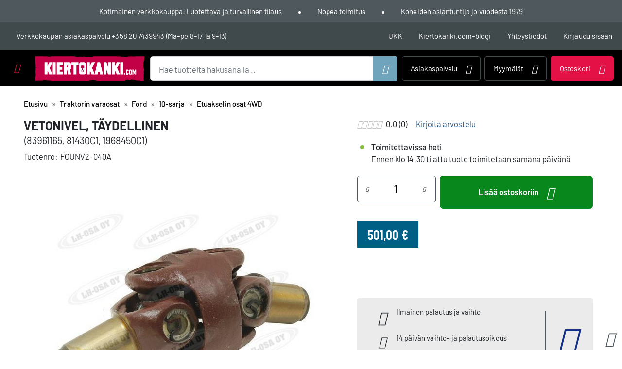

--- FILE ---
content_type: text/html; charset=utf-8
request_url: https://www.kiertokanki.com/verkkokauppa/index.php?main_page=product_info&cPath=213_1851_1862_2024&products_id=8650
body_size: 15702
content:
<!DOCTYPE html><html dir="ltr" lang="fi"><head prefix="og: http://ogp.me/ns# product: http://ogp.me/ns/product#"><meta charset="utf-8"><title>VETONIVEL, TÄYDELLINEN [FOUNV2-040A] - 83961165, 81430C1, 1968450C1 - Etuakselin osat 4WD - 10-sarja - Ford - Traktorin varaosat - Kiertokanki.com</title><meta name="description" content="ZF APL325, 330. Sopii mm. Ford traktorin malleille: 5610, 6410, 6610, 6710, 6810, 7610, 7710 (81&gt;4/84), 7910, 8210 (82&gt;2/84)."><meta name="author" content="Kiertokanki.com"><meta name="viewport" content="width=device-width, initial-scale=1, shrink-to-fit=no"><meta name="apple-mobile-web-app-title" content="Kiertokanki.com"><meta name="format-detection" content="telephone=no"><meta name="theme-color" content="#000000"><link rel="icon" type="image/png" href="icons/favicon-96x96.png" sizes="96x96"><link rel="icon" type="image/svg+xml" href="/icons/favicon.svg"><link rel="shortcut icon" href="icons/favicon.ico"><link rel="apple-touch-icon" sizes="180x180" href="icons/apple-touch-icon-180x180.png"><link rel="manifest" href="icons/site.webmanifest"><meta name="google-site-verification" content="sxOAMDc6njPRz-w9_bcJhEJCBhyoEi0vTu0BPdf8_EM"><base href="https://www.kiertokanki.com/verkkokauppa/"><link rel="canonical" href="https://www.kiertokanki.com/verkkokauppa/index.php?main_page=product_info&amp;products_id=8650">
<link nonce="jg6z4I0Xs2uxHGjLZQVv1dsEsz/NI7ZCt86CoiA5cx0=" rel="preload" as="style" href="includes/templates/lh-osa-html5/css/min_styles_1_combined.css?_=1755540681">
<link nonce="bYh+Sf/BzfxLZvHBl41gbEX+xrkpasljoeok9yhRrqs=" rel="stylesheet" type="text/css" href="includes/templates/lh-osa-html5/css/min_styles_1_combined.css?_=1755540681" class="zCoreCss">
<link nonce="8WnuKlRGcCX+0WDjGJkKJV+hHUb2/NWqiShCS3H+x9U=" rel="preload" as="script" href="includes/templates/lh-osa-html5/jscript/min_jsbe_1_core.js?_=1758791905">
<link nonce="atZpqPLcG/tobv2FtSFHWfApHlteln8KMH1wJtK7TZM=" rel="preload" as="font" href="includes/templates/lh-osa-html5/css/fonts/barlow/barlow-400.woff2" type="font/woff2" crossorigin="anonymous"><link nonce="NJ/XFAfX4JJKJyaOl1teM+eMWl2SnKfGWrdKf3T1oj0=" rel="preload" as="font" href="includes/templates/lh-osa-html5/css/fonts/barlow/barlow-500.woff2" type="font/woff2" crossorigin="anonymous"><link nonce="tMDOb3UNPD2ESwNYfxa1cEQJ11oLCJt2caHfcmF+gSw=" rel="preload" as="font" href="includes/templates/lh-osa-html5/css/fonts/barlow/barlow-700.woff2" type="font/woff2" crossorigin="anonymous"><link nonce="58h9pOe5e+WYQwDh5ruE2yO9xPKF1LUgdgkJB0yP6lA=" rel="preload" as="font" href="includes/templates/lh-osa-html5/css/fonts/barlow/barlow-600.woff2" type="font/woff2" crossorigin="anonymous">
<meta content="Kiertokanki.com" property="og:site_name">
<meta content="fi_FI" property="og:locale">
<meta content="VETONIVEL, TÄYDELLINEN" property="og:title" data-tmp="1">
<meta content="product.item" property="og:type" data-tmp="1">
<meta content="https://www.kiertokanki.com/verkkokauppa/index.php?main_page=product_info&amp;cPath=213_1851_1862_2024&amp;products_id=8650" property="og:url" data-tmp="1">
<meta content="FOUNV2-040A" property="product:retailer_item_id" data-tmp="1">
<meta content="ZF APL325, 330. Sopii mm. Ford traktorin malleille: 5610, 6410, 6610, 6710, 6810, 7610, 7710 (81&amp;gt;4/84), 7910, 8210 (82&amp;gt;2/84)." property="og:description" data-tmp="1">
<meta content="https://www.kiertokanki.com/verkkokauppa/images/Ford/7704_LRG.jpg" property="og:image" data-tmp="1">
<meta content="available for order" property="product:availability" data-tmp="1">
<meta content="new" property="product:condition" data-tmp="1">
<meta content="501.00" property="product:price:amount" data-tmp="1">
<meta content="EUR" property="product:price:currency" data-tmp="1">
<meta content="593235034084911" property="fb:app_id">
<meta content="summary" name="twitter:card">
<script nonce="PsX2mxQNGc+brk4FKdO4GwdSZcv/2XVkq9DErBjFaOo=">try{let vh1 = (window.innerHeight * 0.01) + 'px';let de = document.documentElement;de.style.setProperty('--vh', vh1);de.classList.add('zcJSE');}catch(e){}try{
var zcJSsecurityToken="2c32912e2cc227c809a6243956ae86d1",zcJS_ADD_JS="",zcJS_ADD_CSS="",zViewport={trigger: {ready:[],load:[],ext:[]},brPoints:{xs:0,sm:576,md:768,lg:992,xl:1200,xxl:1400,cMax:1600,w1k:1900},cPath:"213_1851_1862_2024",mainPage:"product_info",baseUrl:"https://www.kiertokanki.com/verkkokauppa/",templateDir:"includes/templates/lh-osa-html5/",templateImgDir:"includes/templates/lh-osa-html5/images/",photoswipeUrl:"includes/templates/lh-osa-html5/jscript/photoswipe/photoswipe.esm.min.js?_=1755540684",overflowSliderUrl:"includes/templates/lh-osa-html5/jscript/overflow-slider/overflow-slider.min.js?_=1755540684",imgFailSrc:"images/store/placeholder.gif"},zEPrivacy={settings: {"uid":"ee3c495c32ef03122745a9bf073ba1b2","ver":10,"tra":{"v":0,"g":{"v":0},"fb":{"v":0},"kla":{"v":0}},"ads":{"v":0,"g":{"v":0},"fb":{"v":0},"kla":{"v":0}}}},zForms={templates:{qIntForm:"&lt;form name=&quot;cart_quantity&quot; action=&quot;?action=add_product&amp;products_id={PID}#p{PID}&quot; method=&quot;post&quot; class=&quot;pl-quantity-form form-inline&quot;&gt;&lt;div class=&quot;qW input-group&quot;&gt;&lt;div class=&quot;input-group-prepend btn-group-sm&quot;&gt;&lt;button type=&quot;button&quot; class=&quot;qB btn&quot;&gt;&lt;i class=&quot;im-plus&quot;&gt;&lt;/i&gt;&lt;span class=&quot;sr-only&quot;&gt;+&lt;/span&gt;&lt;/button&gt;&lt;button type=&quot;button&quot; class=&quot;qB m btn&quot;&gt;&lt;i class=&quot;im-minus&quot;&gt;&lt;/i&gt;&lt;span class=&quot;sr-only&quot;&gt;-&lt;/span&gt;&lt;/button&gt;&lt;/div&gt;&lt;input type=&quot;number&quot; name=&quot;cart_quantity&quot; value=&quot;1&quot; class=&quot;qText form-control&quot; pattern=&quot;[0-9]*&quot;&gt;&lt;span class=&quot;sr-only&quot;&gt;Määrä&lt;/span&gt;&lt;div class=&quot;input-group-append&quot;&gt;&lt;button type=&quot;submit&quot; class=&quot;pl-buy-button btn&quot; aria-label=&quot;Lisää määrä ostoskoriin&quot;&gt;&lt;i class=&quot;im-cart&quot;&gt;&lt;/i&gt;&lt;/button&gt;&lt;/div&gt;&lt;/div&gt;&lt;/form&gt;"}};}catch(e){if(window.console)console.warn(e);}</script></head><body id="productinfoBody" class="desktopDevice"><div id="zFSL"><div class="spinner-border"></div></div><div id="zenSiteWrap" class="notransition"><div id="zenTopRows"><div id="zenTopSlot1"><div class="zenTopSlotContent"><ul>
    <li>Kotimainen verkkokauppa: Luotettava ja turvallinen tilaus</li>
    <li>Nopea toimitus</li>
    <li>Koneiden asiantuntija jo vuodesta 1979</li>
</ul></div></div><div id="zenTopSlot2"><div class="zenTopSlotContent"><div>Verkkokaupan asiakaspalvelu <a href="tel:0207439943">+358 20 7439943</a> (Ma-pe 8-17, la 9-13)</div><ul><li><a href="https://www.kiertokanki.com/verkkokauppa/index.php?main_page=frequently_asked_questions">UKK</a></li><li><a href="https://www.kiertokanki.com/verkkokauppa/index.php?main_page=articles">Kiertokanki.com-blogi</a></li><li><a href="https://www.kiertokanki.com/verkkokauppa/index.php?main_page=contact_us">Yhteystiedot</a></li><li id="zenTopRowAccountWrap"><a href="index.php?main_page=login" data-modal="1" data-modal-size="md" id="zenTopRowAccount" title="Oma tili"><span>Kirjaudu sisään</span></a></li></ul></div></div></div>
<div id="zenHeader">
	<div id="zenHeaderTop"><div id="zenContentLogoWrap" class="d-flex offScreen"><div id="zenNavToggleWrap"><button id="zenNavToggle" class="btn"><i class="im-menu"></i><span class="sr-only">Tuotealueet</span></button></div><a href="https://www.kiertokanki.com/verkkokauppa/" id="zenContentLogo" title="Etusivu" class="zenLink"><picture><source media="(max-width: 374px)" srcset="includes/templates/lh-osa-html5/images/kiertokanki-com-liikemerkki-2025.svg?_=1755540682"><img id="zenContentLogoSvg" alt="Kiertokanki.com - Etusivu" title="Etusivu" src="includes/templates/lh-osa-html5/images/kiertokanki-com-logo-2025.svg?_=1755540682"></picture></a></div><div id="zenHeaderTopWrapper" class="navbar navbar-light align-content-start justify-content-start">
<ul id="zenHeaderMenu" class="nav"><li class="nav-item d-lg-none ml-auto" id="zenNavAccountWrap"><a href="index.php?main_page=login" data-modal="1" data-modal-size="md" id="zenNavAccount" class="nav-link" title="Oma tili"><span class="d-none d-lg-inline mr-lg-3">Kirjaudu sisään</span><i class="im-user"></i></a></li><li id="zenNavSearch" class="nav-item"><button id="zcSearchInputBtn" type="button" class="btn btn-link nav-link"><i class="im-search"></i><span class="sr-only">Hae</span></button><input id="zcSearchInput" type="search" name="keyword" placeholder="Hae tuotteita hakusanalla .." autocomplete="off" class="form-control form-control-lg" aria-label="Hae tuotteita hakusanalla .."></li><li class="nav-item dropdown d-none d-md-inline-block" id="zenNavSupportWrap"><a href="#" id="zhmSupportLink" class="nav-link" data-toggle="modal" data-target="#zcModal_custServ" title="Asiakaspalvelu">Asiakaspalvelu<i class="im-thumbs_up ml-md-3"></i></a></li><li class="nav-item dropdown d-none d-md-inline-block" id="zenNavStoresWrap"><a href="https://www.kiertokanki.com/verkkokauppa/index.php?main_page=stores" id="zhmStoreLink" class="nav-link" title="Myymälät">Myymälät<i class="im-stores ml-md-3"></i></a></li><li class="nav-item" id="zenNavShoppingCartWrap"><a href="https://www.kiertokanki.com/verkkokauppa/index.php?main_page=shopping_cart" id="zhmCartLink" class="nav-link" title="Ostoskori"><span class="d-none d-lg-inline mr-lg-3">Ostoskori</span><i class="im-cart"></i><span class="badge"></span></a></li></ul><div id="zcSearchContent" class="collapse"><button type="button" id="zcSearchClose"><span class="sr-only">Sulje</span></button><div id="zcSearchResultWrap"><div id="zcSearchFilter"></div><div id="zcSearchResult"><div class="d-flex align-items-center mt-3 col col-xxl-8"><i class="im-arrow-up2 text-muted mr-4 font-size-4x"></i>Syötä hakusana ..</div><div class="d-flex align-items-center mt-3 col col-xxl-8"><i class="im-arrow-left2 text-muted mr-4 font-size-4x"></i>.. ja / tai rajaa tuotteita oheisesta listasta. Voit listata kaikki tuotealueen tuotteet kerralla ilman hakusanaa, tai käyttää hakusanaa jolloin näet lähimmäksi osuneet tuotealueen tuotteet tässä.</div></div></div><div id="zcSearchResultBg"></div></div></div></div></div><div id="zenMainWrap" class="d-flex"><div id="zenCategoriesWrap"><div id="zenCategories"><div id="zenCatNav" class="zenNavWrap notransition"><div class="zenNavHead" id="zenCatNavHead"><div id="zenCatNavToggleWrap"><div id="zenCatNavTopText">Tuotealueet</div><button id="zenCatNavToggle" class="btn"><i class="im-menu"></i><span class="sr-only">Tuotealueet</span></button></div></div><div class="zenCatScrollUp"></div><nav class="zenCatNav"><div class="nav-link zenNavPrnt"><a id="zCL_497" href="index.php?main_page=index&amp;cPath=497">Ajoneuvovalaisimet, majakat ja heijastimet</a><i class="zenNavSubCat"></i></div>
<div class="nav-link"><a id="zCL_3765" href="index.php?main_page=index&amp;cPath=3765">Ilman esisuodattimet</a></div>
<div class="nav-link zenNavPrnt"><a id="zCL_1125" href="index.php?main_page=index&amp;cPath=1125">Imurit ja pölypussit</a><i class="zenNavSubCat"></i></div>
<div class="nav-link zenNavPrnt"><a id="zCL_4723" href="index.php?main_page=index&amp;cPath=4723">Jäätikköketjut ja osat</a><i class="zenNavSubCat"></i></div>
<div class="nav-link zenNavPrnt"><a id="zCL_396" href="index.php?main_page=index&amp;cPath=396">Kemikaalit ja öljyt</a><i class="zenNavSubCat"></i></div>
<div class="nav-link zenNavPrnt"><a id="zCL_2314" href="index.php?main_page=index&amp;cPath=2314">Lahjakortit</a><i class="zenNavSubCat"></i></div>
<div class="nav-link zenNavPrnt"><a id="zCL_176" href="index.php?main_page=index&amp;cPath=176">Lelut</a><i class="zenNavSubCat"></i></div>
<div class="nav-link zenNavPrnt"><a id="zCL_405" href="index.php?main_page=index&amp;cPath=405">Maalaus</a><i class="zenNavSubCat"></i></div>
<div class="nav-link zenNavPrnt"><a id="zCL_4416" href="index.php?main_page=index&amp;cPath=4416" style="color:#ffffff;">Milwaukee akku- ja sähkötyökalut</a><i class="zenNavSubCat"></i></div>
<div class="nav-link zenNavPrnt"><a id="zCL_2401" href="index.php?main_page=index&amp;cPath=2401">Nivelakselit ja osat</a><i class="zenNavSubCat"></i></div>
<div class="nav-link zenNavPrnt"><a id="zCL_88" href="index.php?main_page=index&amp;cPath=88">Tarvikkeet</a><i class="zenNavSubCat"></i></div>
<div class="nav-link zenNavPrnt"><a id="zCL_2443" href="index.php?main_page=index&amp;cPath=2443">Traktorin työlaitteet</a><i class="zenNavSubCat"></i></div>
<div class="nav-link zenNavPrnt active"><a id="zCL_213" href="index.php?main_page=index&amp;cPath=213">Traktorin varaosat</a><i class="zenNavSubCat"></i></div>
<div class="nav-link zenNavPrnt"><a id="zCL_103" href="index.php?main_page=index&amp;cPath=103">Työkalut</a><i class="zenNavSubCat"></i></div>
<div class="nav-link zenNavPrnt"><a id="zCL_2361" href="index.php?main_page=index&amp;cPath=2361">Työkoneet</a><i class="zenNavSubCat"></i></div>
<div class="nav-link zenNavPrnt"><a id="zCL_192" href="index.php?main_page=index&amp;cPath=192">Vaatteet, kengät, käsineet ja työsuojaimet</a><i class="zenNavSubCat"></i></div>
<div class="nav-link zenNavPrnt"><a id="zCL_1115" href="index.php?main_page=index&amp;cPath=1115">Varaosat - Arctic Cat</a><i class="zenNavSubCat"></i></div>
<div class="zenNavCat-links nav-link"><a href="index.php?main_page=specials">Tarjoukset ...</a></div>
<div class="zenNavCat-links nav-link"><a href="index.php?main_page=products_new">Uutuudet ...</a></div>
</nav><div class="zenCatScrollDown"></div></div></div></div><div id="zenCC"><nav id="zBC" aria-label="breadcrumb"><ol id="zBCW" class="breadcrumb"><li class="zBCL breadcrumb-item"><a href="index.php?main_page=index">Etusivu</a></li>
<li class="zBCL breadcrumb-item"><a href="https://www.kiertokanki.com/verkkokauppa/index.php?main_page=index&amp;cPath=213">Traktorin varaosat</a></li>
<li class="zBCL breadcrumb-item"><a href="https://www.kiertokanki.com/verkkokauppa/index.php?main_page=index&amp;cPath=213_1851">Ford</a></li>
<li class="zBCL breadcrumb-item"><a href="https://www.kiertokanki.com/verkkokauppa/index.php?main_page=index&amp;cPath=213_1851_1862">10-sarja</a></li>
<li class="zBCL breadcrumb-item"><a href="https://www.kiertokanki.com/verkkokauppa/index.php?main_page=index&amp;cPath=213_1851_1862_2024">Etuakselin osat 4WD</a></li>
</ol></nav><div id="zenCCW"><div id="productGeneral"><div id="pi-pbox"><form name="cart_quantity" action="https://www.kiertokanki.com/verkkokauppa/index.php?main_page=product_info&amp;cPath=213_1851_1862_2024&amp;products_id=8650&amp;action=add_product" method="post" enctype="multipart/form-data"><input type="hidden" name="securityToken" value="2c32912e2cc227c809a6243956ae86d1"><div class="row mb-3 mb-lg-0"><div class="col-12 col-lg-6 col-xl-7 d-flex flex-column"><div id="pi-heading-inner-wrap"><h1 class="zenMainHeading pi-name mb-2 flex-column">VETONIVEL, TÄYDELLINEN <small class="mt-1">(83961165, 81430C1, 1968450C1)</small></h1><div class="d-flex align-items-center text-nowrap mb-3"><span class="pr-1">Tuotenro: </span> FOUNV2-040A</div><div id="pi-images"><a href="images/Ford/7704_LRG.jpg?_=1490043366" class="pi-mainImg colorbox" data-pswp-width="550" data-pswp-height="550" data-cropped="true" data-pswp-srcset="images/Ford/7704.jpg?_=1490043367 133w, images/Ford/7704_LRG.jpg?_=1490043366 550w"><img id="pi-image-0" alt="VETONIVEL, TÄYDELLINEN" width="550" height="550"  srcset="images/Ford/7704.jpg?_=1490043367 133w, images/Ford/7704_LRG.jpg?_=1490043366 550w" sizes="(max-width: 576px) 100vw, 550px"src="images/Ford/7704_LRG.jpg?_=1490043366"></a></div></div></div><div class="col-12 col-lg-6 col-xl-5 mt-5 mt-lg-0"><div id="pi-info-box" class="row"><div class="col-12 col-md-7 col-lg-12"><div class="card card-compact"><div class="mb-4"><span class="pl_reviewStars mr-2"><i class="im-star-full"></i><i class="im-star-full"></i><i class="im-star-full"></i><i class="im-star-full"></i><i class="im-star-full"></i></span>0.0 (0)<a href="index.php?main_page=product_reviews_write&amp;cPath=213_1851_1862_2024&amp;products_id=8650" class="pi-review-write-link ml-3">Kirjoita arvostelu</a></div><div class="mb-4"><div class="pl-quantity-wrap long"><span class="pl-quantity-instore-wrap"><i class="pl-quantity-instore"></i></span><div><span class="pl-instore-stock-text">Toimitettavissa heti</span><span class="pl-instore-stock-info">Ennen klo 14.30 tilattu tuote toimitetaan samana päivänä</span></div></div></div><div class="rowng mb-4"><div class="pi-quantity px-0 col-12 col-sm-6 col-lg-5 col-xl-4"><div class="qW input-group"><div class="input-group-prepend"><button type="button" class="qB btn"><i class="im-plus"></i><span class="sr-only">+</span></button></div><input type="number" name="cart_quantity" value="1" id="qI-6967b077cab567.53827783" class="qText form-control" pattern="[0-9]*"><label for="qI-6967b077cab567.53827783" class="sr-only">Määrä</label><div class="input-group-append"><button type="button" class="qB m btn"><i class="im-minus"></i><span class="sr-only">-</span></button></div></div><input type="hidden" name="products_id" value="8650"><input type="hidden" name="p_cPath" value="213_1851_1862_2024"></div><div class="mt-4 px-0 pl-sm-2 mt-sm-0 pr-sm-0 col-sm-6 col-lg-7 col-xl-8"><button type="submit" class="pi-buy-button btn btn-lg btn-success">Lisää ostoskoriin<i class="im-cart ml-3"></i></button></div></div><div class="pi-pTopBox row" id="pi-p8650"><div class="pi-priceBox mb-3 mb-sm-0 col-12"><div class="pi-price"><div class="row"><div class="pr-0 col-auto"><span class="defaultPrice">501,00&nbsp;&euro;</span></div></div></div></div></div><klarna-placement
            data-key="credit-promotion-badge"
            data-locale="fi-FI"
            data-purchase-amount="50100"
            class="mt-3 klarna-credit-promotion-product-info"
        ></klarna-placement><div class="mt-3 pi-sale-arguments rowng"><div class="col"><div class="d-flex mb-2"><i class="im-truck"></i>Ilmainen palautus ja vaihto</div><div class="d-flex mb-2"><i class="im-day-return-policy"></i>14 päivän vaihto- ja palautusoikeus</div><div class="d-flex"><i class="im-payments_icon"></i>Luotettava kotimainen verkkokauppa</div></div><div class="col-auto finnish-webstore-icon"><i class="im-suomalainen-verkkokauppa"></i></div></div></div></div><div class="col-12 col-md-5 col-lg-12"><div class="card card-compact"><ul class="pi-list"><li class="pi-list-detail d-sm-none"><span class="pi-list-label">Tuotenro: </span>FOUNV2-040A</li><li class="pi-list-detail"><span class="pi-list-label">Valmistaja / merkki: </span>Ford</li><li class="pi-list-detail"><span class="pi-list-label">Takuuaika (kk)</span>12</li><li class="pi-list-detail"><span class="pi-list-label">Sis. alv</span>25.5%</li><li class="pi-list-detail pi-list-has-content mt-3"><span class="pi-list-label">Sopivuus: </span><span class="pi-list-content"><span class="pi-list-filter"><i class="im-filter"></i><span>FORD - 10-sarja</span></span><div class="mt-1 small">5610, 6410, 6610, 6710, 6810, 7610, 7710 (81&gt;4/84), 7910, 8210 (82&gt;2/84)</div><button type="button" class="btn btn-sm btn-link px-0 pi-btn-view-tab" data-view="pi-pmatch">Näytä kaikki</a></span></li><li class="pi-list-detail pi-list-has-content mt-3"><span class="pi-list-label">Alkup. tuote&shy;numero: </span><span class="pi-list-content"><span class="pi-list-filter"><span><i class="im-filter"></i>FORD</span></span><div>83961165</div><button type="button" class="btn btn-sm btn-link px-0 pi-btn-view-tab" data-view="pi-pmatch">Näytä kaikki</a></span></li></ul></div></div></div></div></div></form><div class="row mt-5"><div class="col-12 pr-xl-0 col-xl-8"><ul id="pi-tabs-menu" class="nav nav-tabs compact" role="tablist"><li class="nav-item" role="presentation"><a href="#pi-info" class="nav-link active" id="pi-info-tab" data-toggle="tab" role="tab" aria-controls="pi-info" aria-selected="true">Tuotekuvaus</a></li><li class="nav-item" role="presentation"><a href="#pi-pmatch" class="nav-link" id="pi-pmatch-tab" data-toggle="tab" role="tab" aria-controls="pi-pmatch" aria-selected="false">Tuotesopivuus</a></li><li class="nav-item" role="presentation"><a href="#pi-qa" class="nav-link" id="pi-qa-tab" data-toggle="tab" role="tab" aria-controls="pi-qa" aria-selected="false">Kysy tuotteesta</a></li><li class="nav-item" role="presentation"><a href="#pi-warret" class="nav-link" id="pi-warret-tab" data-toggle="tab" role="tab" aria-controls="pi-warret" aria-selected="false">Takuu ja palautusehdot</a></li></ul><div id="pi-tabs" class="tab-content accordion"><div class="card tab-pane fade show active" id="pi-info" role="tabpanel" aria-labelledby="pi-info-tab"><div id="pi-info-heading" class="card-header"><a data-toggle="collapse" href="#pi-info-content" aria-expanded="true" aria-controls="pi-info-content">Tuotekuvaus</a></div><div id="pi-info-content" class="collapse show" data-parent="#pi-tabs" role="tabpanel" aria-labelledby="pi-info-heading"><div id="pi-desc" class="pi-tab-content"><p>ZF APL325, 330</p></div></div></div><div class="card tab-pane fade" id="pi-pmatch" role="tabpanel" aria-labelledby="pi-pmatch-tab"><div id="pi-pmatch-heading" class="card-header"><a data-toggle="collapse" href="#pi-pmatch-content" aria-expanded="false" aria-controls="pi-pmatch-content">Tuotesopivuus</a></div><div id="pi-pmatch-content" class="collapse" data-parent="#pi-tabs" role="tabpanel" aria-labelledby="pi-pmatch-heading"><div class="rowng pi-tab-content"><div class="col-12 col-md-6"><h5 class="mb-4">Sopivuus: </h5><p><strong>FORD</strong> 5610,  6410,  6610,  6710,  6810,  7610,  7710 (81>4/84),  7910,  8210 (82>2/84)</p><p><strong>CASE</strong> 238,  248,  258,  268,  288,  385,  395,  485,  485XL,  495,  495XL,  585,  585XL,  595,  595XL,  685,  685XL,  695,  695XL,  743,  743S,  743XL,  745,  745S,  745XL,  785,  785XL,  795,  795XL,  844,  844S,  844XL,  845,  845XL,  856,  856XL,  885,  885XL,  895,  895XL,  956,  956XL,  985,  995,  995XL,  1055XL,  1455XL</p></div><div class="col-12 mt-3 col-md-6 mt-md-0"><h5 class="mb-4">Alkup. tuote&shy;numero: </h5><p><strong>FORD</strong> 83961165</p><p><strong>CASE</strong> 81430C1, 1968450C1</p></div></div></div></div><div class="card tab-pane fade" id="pi-qa" role="tabpanel" aria-labelledby="pi-qa-tab"><div id="pi-qa-heading" class="card-header"><a data-toggle="collapse" href="#pi-qa-content" aria-expanded="false" aria-controls="pi-qa-content">Kysy tuotteesta</a></div><div id="pi-qa-content" class="collapse" data-parent="#pi-tabs" role="tabpanel" aria-labelledby="pi-qa-heading"><div id="pi-qa-wrap" class="pi-tab-content" data-pid="8650" data-cpath="1115" data-qap="1"></div></div></div><div class="card tab-pane fade" id="pi-warret" role="tabpanel" aria-labelledby="pi-warret-tab"><div id="pi-warret-heading" class="card-header"><a data-toggle="collapse" href="#pi-warret-content" aria-expanded="false" aria-controls="pi-warret-content">Takuu ja palautusehdot</a></div><div id="pi-warret-content" class="collapse" data-parent="#pi-tabs" role="tabpanel" aria-labelledby="pi-warret-heading"><div id="pi-war-wrap" class="pi-tab-content"><h5>Takuu</h5>
<p>Ellei erikseen mainita, tuotteillamme on pääsääntöisesti 12 kuukauden takuu.</p>
<h5>Vaihto- ja palautusehdot</h5>
<p>Asiakkaalla on 14 päivän vaihto- ja palautusoikeus. Palautusoikeus koskee vain alkuperäispakkauksessa olevia käyttämättömiä ja myyntikelpoisia tuotteita.
    Sovi aina palautuksesta etukäteen myyjiemme kanssa ja palauta tuotteet aina rahti maksettuna. Emme lunasta jälkivaatimuslähetyksiä.</p>
<p>Liitä palautuksen mukaan seuraavat tiedot:</p>
<ul class="ml-3">
    <li>nimesi, osoitteesi ja puhelinnumerosi</li>
    <li>pankkitilinumerosi</li>
    <li>sekä kopio LH-Osa Oy:n tilausvahvistuksesta</li>
</ul>
<p>Palautusosoite:</p>
<p class="pl-4">LH-Osa Oy<br>Teräskatu 3,<br>74130 Iisalmi</p>
<p>Huomioithan, että emme hyvitä yli 14 vrk vanhoja palautuksia kokonaan. Kun palautus on hyväksytty, rahat siirretään suoraan tilillesi palautuksen vastaanoton ja käsittelyn jälkeen.</p></div></div></div></div></div><div class="mt-4 col-12 mt-xl-0 ml-xl-0 col-xl-4"><div class="zenShareTools d-flex flex-column"><div class="d-flex justify-content-center text-center mb-1 mb-lg-0"><a href="${url}" rel="noreferrer noopener nofollow" class="zenShareCopy d-flex align-items-center"><span>Kopioi&nbsp;linkki</span><i class="im-link ml-2"></i></a></div><div class="d-flex justify-content-center align-items-center text-sm-center"><span class="mr-lg-2">Jaa:</span><a href="https://www.facebook.com/sharer/sharer.php?u=${url}&description=${desc}" rel="noreferrer noopener nofollow" class="zenShareLink" title="Facebook"><i class="im-facebook2"></i><span class="sr-only">Jaa Facebookissa</span></a><a href="https://www.linkedin.com/shareArticle?mini=true&url=${url}" rel="noreferrer noopener nofollow" class="zenShareLink" title="LinkedIn"><i class="im-linkedin"></i><span class="sr-only">Jaa LinkedIn:ssä</span></a><a href="https://twitter.com/intent/tweet?text=${url}" rel="noreferrer noopener nofollow" class="zenShareLink" title="X"><i class="im-twitter"></i><span class="sr-only">Jaa X:ssä</span></a><a href="whatsapp://send?text=${url}" rel="noreferrer noopener nofollow" class="zenShareLink" title="WhatsApp"><i class="im-whatsapp"></i><span class="sr-only">Jaa WhatsApp:ssa</span></a><a href="mailto:?subject=${title}&body=${url}" rel="noreferrer noopener nofollow" class="zenShareLink" title="eMail"><i class="im-mail"></i><span class="sr-only">Jaa sähköpostilla</span></a></div></div></div></div></div><div id="pi-product-relations" class="row"><div class="col-12 mb-4"><h2 class="zenH-cbox mt-2">Asiakkaat jotka ostivat tuotteen, ostivat myös...</h2><div id="alsoPurchased"><div id="zenOP-slider" class="zenCarousel-wrap multi"><div class='zenCarousel overflow-slider' data-opts='{"lazy":1,"arrows":1,"s":4,"v":4,"rspv":[{"bp":1601,"v":4,"s":3},{"bp":1400,"v":4,"s":4},{"bp":1200,"v":3,"s":4},{"bp":768,"v":2,"s":2},{"bp":576,"v":1,"s":1}]}'>
<div class="pl-cw"><div class="pl-ph card"><div  class="pl-head"><div class="pl-quantity-flag"><div class="pl-quantity-wrap"><span class="pl-quantity-instore-wrap"><i class="pl-quantity-instore"></i></span><span class="pl-instore-stock-text">Toimitettavissa heti</span></div></div></div>
<div class="tdimage pl-imgWrap"><a href="index.php?main_page=product_info&amp;cPath=213_2571_2592_2626&amp;products_id=13960" class="pl-imageLink"><img src="images/maestro/B19384.jpg?_=1490043465"  class="pl-image" alt="RAIDETANGON NIVEL, ULOMPI, VAS/OIK" width="300" height="300"></a><span id="p13960" class="pl_info"></span></div><div  class="tdname card-body"><h2 class="pl-title"><a href="index.php?main_page=product_info&amp;cPath=213_2571_2592_2626&amp;products_id=13960">RAIDETANGON NIVEL, ULOMPI, VAS/OIK</a></h2><div class="pl-desc-wrap"><span class="pl-desc">Kierre &Oslash; M22 x 1,5 oikeak&auml;tinen, pituus 243 mm, kartio &Oslash; 22,3/19,9 mm.</span></div><div class="pl-prz-sum" data-pid="13960"><span class="defaultPrice">81,00&nbsp;&euro;</span></div></div><ul class="pl-ai list-group list-group-flush">
<li class="list-group-item tdmodel"><span class="pi-list-label">IHUET5-030B:</span> IHUET5-030B</li></ul>
<div class="tdprz"> <a href="index.php?main_page=product_info&amp;cPath=213_1851_1862_2024&amp;action=buy_now&amp;products_id=13960" class="pl-buy-button buy-now-button btn" rel="nofollow">Lisää ostoskoriin</a></div></div></div>
<div class="pl-cw"><div class="pl-ph card"><div  class="pl-head"><div class="pl-quantity-flag"><div class="pl-quantity-wrap"><span class="pl-quantity-instore-wrap"><i class="pl-quantity-instore"></i></span><span class="pl-instore-stock-text">Toimitettavissa heti</span></div></div></div>
<div class="tdimage pl-imgWrap"><a href="index.php?main_page=product_info&amp;cPath=213_1851_1862_2024&amp;products_id=8709" class="pl-imageLink"><img src="images/Ford/7777.jpg?_=1490043366"  class="pl-image" alt="VETOAKSELIN PUSLA, SISEMPI" width="133" height="133"></a><span id="p8709" class="pl_info"></span></div><div  class="tdname card-body"><h2 class="pl-title"><a href="index.php?main_page=product_info&amp;cPath=213_1851_1862_2024&amp;products_id=8709">VETOAKSELIN PUSLA, SISEMPI</a></h2><div class="pl-desc-wrap"><span class="pl-desc">ZF APL325 akseli, sis&auml; &Oslash; 37,1 mm</span></div><div class="pl-prz-sum" data-pid="8709"><span class="defaultPrice">26,30&nbsp;&euro;</span></div></div><ul class="pl-ai list-group list-group-flush">
<li class="list-group-item tdmodel"><span class="pi-list-label">IHUET5-030B:</span> FOUNV1-285C</li></ul>
<div class="tdprz"> <a href="index.php?main_page=product_info&amp;cPath=213_1851_1862_2024&amp;action=buy_now&amp;products_id=8709" class="pl-buy-button buy-now-button btn" rel="nofollow">Lisää ostoskoriin</a></div></div></div>
<div class="pl-cw"><div class="pl-ph card"><div  class="pl-head"><div class="pl-quantity-flag"><div class="pl-quantity-wrap"><span class="pl-quantity-instore-wrap"><i class="pl-quantity-instore"></i></span><span class="pl-instore-stock-text">Toimitettavissa heti</span></div></div></div>
<div class="tdimage pl-imgWrap"><a href="index.php?main_page=product_info&amp;cPath=213_1851_1862_2024&amp;products_id=8715" class="pl-imageLink"><img src="images/Ford/7784.jpg?_=1490043365"  class="pl-image" alt="OLKATAPIN TIIVISTE" width="133" height="133"></a><span id="p8715" class="pl_info"></span></div><div  class="tdname card-body"><h2 class="pl-title"><a href="index.php?main_page=product_info&amp;cPath=213_1851_1862_2024&amp;products_id=8715">OLKATAPIN TIIVISTE</a></h2><div class="pl-desc-wrap"><span class="pl-desc">ZF APL335, APL345 ja APL350 akselit</span></div><div class="pl-prz-sum" data-pid="8715"><span class="defaultPrice">3,55&nbsp;&euro;</span></div></div><ul class="pl-ai list-group list-group-flush">
<li class="list-group-item tdmodel"><span class="pi-list-label">IHUET5-030B:</span> FOUNV2-075B</li></ul>
<div class="tdprz"> <a href="index.php?main_page=product_info&amp;cPath=213_1851_1862_2024&amp;action=buy_now&amp;products_id=8715" class="pl-buy-button buy-now-button btn" rel="nofollow">Lisää ostoskoriin</a></div></div></div>
<div class="pl-cw"><div class="pl-ph card"><div  class="pl-head"><div class="pl-quantity-flag"><div class="pl-quantity-wrap"><span class="pl-quantity-instore-wrap"><i class="pl-quantity-instore"></i></span><span class="pl-instore-stock-text">Toimitettavissa heti</span></div></div></div>
<div class="tdimage pl-imgWrap"><a href="index.php?main_page=product_info&amp;cPath=213_1851_1862_2024&amp;products_id=8706" class="pl-imageLink"><img src="images/Ford/7773.jpg?_=1490043368"  class="pl-image" alt="NAVAN O-RENGAS" width="133" height="133"></a><span id="p8706" class="pl_info"></span></div><div  class="tdname card-body"><h2 class="pl-title"><a href="index.php?main_page=product_info&amp;cPath=213_1851_1862_2024&amp;products_id=8706">NAVAN O-RENGAS</a></h2><div class="pl-desc-wrap"><span class="pl-desc">ZF APL325 ja APL335 akselit</span></div><div class="pl-prz-sum" data-pid="8706"><span class="defaultPrice">5,05&nbsp;&euro;</span></div></div><ul class="pl-ai list-group list-group-flush">
<li class="list-group-item tdmodel"><span class="pi-list-label">IHUET5-030B:</span> FOUNV4-180A</li></ul>
<div class="tdprz"> <a href="index.php?main_page=product_info&amp;cPath=213_1851_1862_2024&amp;action=buy_now&amp;products_id=8706" class="pl-buy-button buy-now-button btn" rel="nofollow">Lisää ostoskoriin</a></div></div></div>
<div class="pl-cw"><div class="pl-ph card"><div  class="pl-head"><div class="pl-quantity-flag"><div class="pl-quantity-wrap"><span class="pl-quantity-instore-wrap"><i class="pl-quantity-instore"></i></span><span class="pl-instore-stock-text">Toimitettavissa heti</span></div></div></div>
<div class="tdimage pl-imgWrap"><a href="index.php?main_page=product_info&amp;cPath=213_1851_1862_2024&amp;products_id=8691" class="pl-imageLink"><img src="images/Ford/7754.jpg?_=1490043364"  class="pl-image" alt="KARTIORULLALAAKERI ETUNAPAAN" width="133" height="133"></a><span id="p8691" class="pl_info"></span></div><div  class="tdname card-body"><h2 class="pl-title"><a href="index.php?main_page=product_info&amp;cPath=213_1851_1862_2024&amp;products_id=8691">KARTIORULLALAAKERI ETUNAPAAN</a></h2><div class="pl-desc-wrap"><span class="pl-desc">Sisähalkaisija 95 mm.</span></div><div class="pl-prz-sum" data-pid="8691"><span class="defaultPrice">116,00&nbsp;&euro;</span></div></div><ul class="pl-ai list-group list-group-flush">
<li class="list-group-item tdmodel"><span class="pi-list-label">IHUET5-030B:</span> LAT-002</li></ul>
<div class="tdprz"> <a href="index.php?main_page=product_info&amp;cPath=213_1851_1862_2024&amp;action=buy_now&amp;products_id=8691" class="pl-buy-button buy-now-button btn" rel="nofollow">Lisää ostoskoriin</a></div></div></div>
<div class="pl-cw"><div class="pl-ph card"><div  class="pl-head"><div class="pl-quantity-flag"><div class="pl-quantity-wrap"><span class="pl-quantity-instore-wrap"><i class="pl-quantity-instore"></i></span><span class="pl-instore-stock-text">Toimitettavissa heti</span></div></div></div>
<div class="tdimage pl-imgWrap"><a href="index.php?main_page=product_info&amp;cPath=213_2571_2592_2626&amp;products_id=13247" class="pl-imageLink"><img src="images/maestro/B19770.jpg?_=1490043440"  class="pl-image" alt="PLANEETAN KESKIMM&amp;Auml;INEN HAMMASRATAS/AKSELI" width="300" height="300"></a><span id="p13247" class="pl_info"></span></div><div  class="tdname card-body"><h2 class="pl-title"><a href="index.php?main_page=product_info&amp;cPath=213_2571_2592_2626&amp;products_id=13247">PLANEETAN KESKIMMÄINEN HAMMASRATAS/AKSELI</a></h2><div class="pl-desc-wrap"><span class="pl-desc">ZF APL330 ja APL335 akselilla</span></div><div class="pl-prz-sum" data-pid="13247"><span class="defaultPrice">233,00&nbsp;&euro;</span></div></div><ul class="pl-ai list-group list-group-flush">
<li class="list-group-item tdmodel"><span class="pi-list-label">IHUET5-030B:</span> IHUNV4-100A</li></ul>
<div class="tdprz"> <a href="index.php?main_page=product_info&amp;cPath=213_1851_1862_2024&amp;action=buy_now&amp;products_id=13247" class="pl-buy-button buy-now-button btn" rel="nofollow">Lisää ostoskoriin</a></div></div></div></div></div></div></div><div class="col-12 mb-4"><div id="subscribeBoxDefault" class="zenSubscribeCenterBox rowng justify-content-around"><div class="col-12 px-0 col-lg-6 px-lg-3 text-center"><div class="zenSubscribeBox_md_header mb-2">Tilaa Kiertokangen uutiskirje</div><div class="zenSubscribeBox_lg_header">VOITA 150&nbsp;&euro; LAHJAKORTTI</div><p class="mt-2">Arvomme kuukausittain kaikkien uutiskirjeen tilanneiden kesken 150&nbsp;euron lahjakortin verkkokauppaamme!</p><div class="zenSubscribeBoxForm"><div class="input-group"><input type="text" name="email" placeholder="Sähköpostiosoitteesi" class="form-control form-control-lg flex-grow-1" autocomplete="email"><div class="input-group-append"><a href="index.php?main_page=subscribe&amp;modal=1" class="btn btn-lg zenSubscribeBoxSubmit" data-modal-size="md">Tilaa</a></div></div></div></div><div class="col-12 px-0 mt-5 mt-lg-0 col-lg-6 zenSubscribeBox_text"><div class="d-flex"><i class="im-checkmark mt-1 mr-2 text-success"></i><span>Tilaamalla Kiertokanki-uutiskirjeen pysyt ajan tasalla meidän uutuuksista ja kampanjoista.</span></div><div class="d-flex mt-3"><i class="im-checkmark mt-1 mr-2 text-success"></i><span>Saat myös vain uutiskirjeen tilaajille tarkoitettuja tarjouksia ja etuja.</span></div><p class="mt-5"><b class="text-white">Kyllä, haluan vastaanottaa</b> uusimpia vinkkejä, tuoteuutuuksia ja tarjouksia Kiertokanki.com -verkkokaupan ja LH Osa Oy:n tuotetarjonnasta, tietoa kilpailuista, arvonnoista ja tapahtumista sähköisesti (esim. sähköposti, push-ilmoitukset, sosiaalisen median kanavat)</p><p>Voit peruuttaa uutiskirjeen tilauksen koska tahansa ja poistaa myöntymyksen markkinoinnin vastaanottamisesta. Tarkemmat tiedot: <a href="index.php?main_page=privacy&amp;modal=1">Tietosuojakäytäntö</a></p></div></div></div><div class="col-12 mb-4"><div class="zenPromoteBoxCenter row"><div class="col-6 col-sm-4 d-flex justify-content-center"><a href="?main_page=index&amp;cPath=213_2571" class="d-flex align-self-center justify-content-center"><img class="lzTakeSpace lazyload h-100 py-2" src="images/store/placeholder.gif" data-src="images/logot/case-ih.gif?_=1490043364" style="--width:500;--height:131;"alt="Case-IH" width="500" height="131"></a></div><div class="col-6 col-sm-4 d-flex justify-content-center"><a href="?main_page=index&amp;cPath=213_3791" class="d-flex align-self-center justify-content-center"><img class="lzTakeSpace lazyload h-100 py-2" src="images/store/placeholder.gif" data-src="images/logot/david-brown.gif?_=1516093496" style="--width:474;--height:124;"alt="David Brown" width="474" height="124"></a></div><div class="col-6 col-sm-4 d-flex justify-content-center"><a href="?main_page=index&amp;cPath=213_3473" class="d-flex align-self-center justify-content-center"><img class="lzTakeSpace lazyload h-100 py-2" src="images/store/placeholder.gif" data-src="images/logot/fiat.gif?_=1490043364" style="--width:500;--height:131;"alt="Fiat / Fiatagri" width="500" height="131"></a></div><div class="col-6 col-sm-4 d-flex justify-content-center"><a href="?main_page=index&amp;cPath=213_1851" class="d-flex align-self-center justify-content-center"><img class="lzTakeSpace lazyload h-100 py-2" src="images/store/placeholder.gif" data-src="images/logot/fordson-ford.gif?_=1490043364" style="--width:500;--height:131;"alt="Ford" width="500" height="131"></a></div><div class="col-6 col-sm-4 d-flex justify-content-center"><a href="?main_page=index&amp;cPath=213_3381" class="d-flex align-self-center justify-content-center"><img class="lzTakeSpace lazyload h-100 py-2" src="images/store/placeholder.gif" data-src="images/logot/leyland.gif?_=1490043364" style="--width:474;--height:124;"alt="Leyland" width="474" height="124"></a></div><div class="col-6 col-sm-4 d-flex justify-content-center"><a href="?main_page=index&amp;cPath=213_214" class="d-flex align-self-center justify-content-center"><img class="lzTakeSpace lazyload h-100 py-2" src="images/store/placeholder.gif" data-src="images/logot/massey-ferguson.gif?_=1490043364" style="--width:500;--height:131;"alt="Massey Ferguson" width="500" height="131"></a></div><div class="col-6 col-sm-4 d-flex justify-content-center"><a href="?main_page=index&amp;cPath=213_1953" class="d-flex align-self-center justify-content-center"><img class="lzTakeSpace lazyload h-100 py-2" src="images/store/placeholder.gif" data-src="images/logot/new-holland.gif?_=1490043364" style="--width:500;--height:131;"alt="New Holland" width="500" height="131"></a></div><div class="col-6 col-sm-4 d-flex justify-content-center"><a href="?main_page=index&amp;cPath=213_2322" class="d-flex align-self-center justify-content-center"><img class="lzTakeSpace lazyload h-100 py-2" src="images/store/placeholder.gif" data-src="images/logot/nuffield.gif?_=1490043364" style="--width:500;--height:131;"alt="Nuffield" width="500" height="131"></a></div><div class="col-6 col-sm-4 d-flex justify-content-center"><a href="?main_page=index&amp;cPath=213_1560" class="d-flex align-self-center justify-content-center"><img class="lzTakeSpace lazyload h-100 py-2" src="images/store/placeholder.gif" data-src="images/logot/valtra-valmet.gif?_=1490043364" style="--width:500;--height:131;"alt="Valmet" width="500" height="131"></a></div><div class="col-6 col-sm-4 d-flex justify-content-center"><a href="?main_page=index&amp;cPath=213_4548" class="d-flex align-self-center justify-content-center"><img class="lzTakeSpace lazyload h-100 py-2" src="images/store/placeholder.gif" data-src="images/logot/logot_volvo_bm.jpg?_=1733320160" style="--width:300;--height:79;"alt="Volvo Bm" width="300" height="79"></a></div></div></div></div></div></div></div></div><div id="zenFooter"><div id="zenFooterWrapper" class="rowng mb-5"><div class="zcFooter-slot-filler col-auto"><div class="mb-3 text-center"><img src="images/store/placeholder.gif" data-src="includes/templates/lh-osa-html5/images/kiertokanki-com-logo-2025.svg?_=1755540682" alt="Kiertokanki.com" width="500" class="lazyload no-object-fit"><a href="https://www.lh-osa.fi" rel="noopener"><img src="images/store/placeholder.gif" data-src="includes/templates/lh-osa-html5/images/lh-osa-logo.svg?_=1737537265" alt="LH-Osa Oy" width="125" class="lazyload mt-3"></a></div></div><div class="col rowng"><div class="zcFooter-slot col-12 col-sm-6 col-lg-4 mb-5" id="zenSideboxEzpages"><h2 class="zcFooter-header">Lisätietoa aiheista</h2><ul class="zcFooter-slot-list list-unstyled"><li class="zcFooter-slot-item"><a href="https://www.kiertokanki.com/verkkokauppa/index.php?main_page=articles">Kiertokanki.com-blogi</a></li>
<li class="zcFooter-slot-item"><a href="http://www.lh-osa.fi">LH-Osa Oy:n etusivulle</a></li>
<li class="zcFooter-slot-item"><a href="https://www.kiertokanki.com/verkkokauppa/index.php?main_page=page&amp;id=1">Ferguson TE20 - Traktorit</a></li>
<li class="zcFooter-slot-item"><a href="https://www.kiertokanki.com/verkkokauppa/index.php?main_page=page&amp;id=3">Fordson Major & Dexta - traktorit</a></li>
<li class="zcFooter-slot-item"><a href="https://www.kiertokanki.com/verkkokauppa/index.php?main_page=page&amp;id=8">OXSA RB - takakauhat</a></li>
<li class="zcFooter-slot-item"><a href="http://www.posti.fi/itemtracking/posti/" rel="noreferrer noopener" target="_blank">Postin lähetysten seuranta</a></li>
</ul></div><div class="zcFooter-slot col-12 col-sm-6 col-lg-4 mb-5" id="zenSideboxInformation"><h2 class="zcFooter-header">Verkkokauppa</h2><ul class="zcFooter-slot-list list-unstyled"><li class="zcFooter-slot-item"><a href="https://www.kiertokanki.com/verkkokauppa/index.php?main_page=conditions">Tilausohjeet</a></li><li class="zcFooter-slot-item"><a href="https://www.kiertokanki.com/verkkokauppa/index.php?main_page=shippinginfo">Toimitustavat ja -hinnat</a></li><li class="zcFooter-slot-item"><a href="https://www.kiertokanki.com/verkkokauppa/index.php?main_page=page_2">Toimitusehdot ja evästeet</a></li></ul><ul class="zcFooter-slot-list list-unstyled"><li class="zcFooter-slot-item"><a href="https://www.kiertokanki.com/verkkokauppa/index.php?main_page=page_3">Saldomerkinnät</a></li><li class="zcFooter-slot-item">&nbsp;</li><li class="zcFooter-slot-item"><a href="https://www.kiertokanki.com/verkkokauppa/index.php?main_page=contact_us">Ota yhteyttä</a></li></ul><ul class="zcFooter-slot-list list-unstyled"><li class="zcFooter-slot-item"><a href="https://www.kiertokanki.com/verkkokauppa/index.php?main_page=site_map">Sivukartta</a></li><li class="zcFooter-slot-item"><a href="https://www.kiertokanki.com/verkkokauppa/index.php?main_page=gv_faq">Useinkysyttyä lahjakorttieista</a></li><li class="zcFooter-slot-item"><a href="https://www.kiertokanki.com/verkkokauppa/index.php?main_page=privacy">Tietosuoja&shy;käytännöt</a></li><li class="zcFooter-slot-item mt-2"><a href="https://www.kiertokanki.com/verkkokauppa/index.php?main_page=eprivacy" data-modal="1" data-modal-size="lg" class="d-flex align-items-center" id="zcEPrivacy"><i class="im-cog mr-1"></i>Evästeasetukset</a></li></ul></div><div class="zcFooter-slot col-12 col-md-12 col-lg-4" id="zenSideboxExtraInfo"><h2 class="zcFooter-header">Yhteystiedot</h2><table class="table">
<tbody>
<tr>
<td class="border-top-0"><strong>Kiertokanki.com</strong><br />020 743 9943*</td>
<td class="border-top-0">Ter&auml;skatu 3,<br />74130 Iisalmi</td>
</tr>
<tr>
<td class="font-weight-bold">LH-Osa Oy</td>
<td><a class="font-weight-bold" href="https://www.lh-osa.fi" rel="noopener">www.lh-osa.fi</a></td>
</tr>
<tr>
<td colspan="2">LH-Osa Oy on ty&ouml;koneiden sek&auml; niihin liittyvien varaosien ja tarvikkeiden asiantuntija. Toimimme Iisalmessa, Kuopiossa, Joensuussa ja Torniossa.<br /><br /><small>*) Puhelun hinta mpm/pvm</small></td>
</tr>
</tbody>
</table></div></div></div><div id="zenSiteinfoLegal">&copy; 2026 Kiertokanki.com / LH-Osa Oy. Powered by <a href="https://www.zen-cart.com" rel="noopener noreferrer" target="_blank">Zen Cart</a>. Webdesign: <a href="https://www.herocreative.fi" rel="noopener" target="_blank">Hero Creative</a> / Tech: <a href="https://www.internetsuunnittelu.com" rel="noopener" target="_blank">internetsuunnittelu.com</a></div></div><div id="zenBackFill"></div><div id="zenHeaderBackFill"></div><div id="zenToolbar"><a href="#zenMainWrap" id="ztbTop" aria-label="Scroll to top"><i class="im-arrow-up2"></i></a><div id="ztbFAQ"><i class="im-question"></i></div></div></div><div class="modal fade" id="zcModal_custServ" tabindex="-1" role="dialog" aria-hidden="true" aria-labelledby="zcModalCustServLabel"><div class="modal-dialog modal-dialog-centered" role="document"><div class="modal-content" id="zcModalCustServContent"><div class="modal-body p-0" id="zcModalCustServBody"><div class="row"><div class="d-none d-md-block col-md-6 pr-md-0"><img src="images/store/placeholder.gif" data-src="includes/templates/lh-osa-html5/images/kiertokanki-com-customer-service.jpg?_=1755540682" alt="Asiakaspalvelu" class="lazyload h-100" width="500" height="500"></div><div class="col-12 col-md-6 pt-5 px-5"><div class="d-flex align-items-center justify-content-between mb-4"><h5 class="modal-title text-center flex-grow-1" id="zcModalCustServLabel">Verkkokaupan asiakaspalvelu</h5><button type="button" class="close" data-dismiss="modal" aria-label="Close"><i class="im-cross font-size-smaller" aria-hidden="true"></i></button></div><div class="d-flex flex-column text-center"><a href="tel:0207439943" class="btn btn-lg btn-danger mb-2 d-block font-size-smaller font-weight-semi-bold">Soita meille: 020 743 9943*</a><a href="mailto:verkkokauppa@lh-osa.fi"  class="btn btn-lg btn-danger mb-2 d-block font-size-smaller font-weight-semi-bold">Lähetä sähköpostia: verkkokauppa@lh-osa.fi</a><a href="https://www.kiertokanki.com/verkkokauppa/index.php?main_page=frequently_asked_questions" class="btn btn-lg btn-danger mb-2 d-block font-size-smaller font-weight-semi-bold">Lue useimmin kysytyt kysymykset ja vastaukset</a><a href="https://www.kiertokanki.com/verkkokauppa/index.php?main_page=contact_us" class="btn btn-lg btn-danger mb-2 d-block font-size-smaller font-weight-semi-bold">Katso yhteystiedot</a></div><p class="mt-3 font-size-smaller text-center">*) Puhelun hinta mpm/pvm</p></div></div></div></div></div></div><div class="modal fade" id="zcModal" tabindex="-1" role="dialog" aria-hidden="true"><div class="modal-dialog modal-xl" role="document"><div class="modal-content" id="zcModalContent"><div id="zMClose"></div><div id="zMBCP" class="d-none"></div><div class="modal-body" id="zcModalBody"></div></div></div></div><link  nonce="dweHNBzsQ6CWlo6Jway1jlBeiuQBDQwSeO+9j3EePIE=" class="zCoreCss" rel="stylesheet" type="text/css" data-demand="includes/templates/lh-osa-html5/css/bootstrap-select/bootstrap-select.min.css?_=1737537259"><link  nonce="Jac9SNm1BZ3tcvMJ179S8YbgWJBKAeexHFPqYQyVAtk=" class="zCoreCss" rel="stylesheet" type="text/css" data-demand="includes/templates/lh-osa-html5/css/tooltipster/tooltipster.min.css?_=1755540682"><link  nonce="jC85HRDi/9IaSSxu0sQsHQ9IN63wgVotwgNMWc1p4UE=" class="zCoreCss" rel="stylesheet" type="text/css" data-demand="includes/templates/lh-osa-html5/css/photoswipe/photoswipe.min.css?_=1737537263"><script nonce="lkg5jpuw0VJESCjicHwOrVtY1wgbznVJ5r1W1nj+u8A=" class="zCoreJs" src="includes/templates/lh-osa-html5/jscript/min_jsbe_1_core.js?_=1758791905"></script>
<script nonce="fkyRpYpM3LoUozhG72BVyqIZpf0YkRhzT5W53PCyoiw=" class="zCoreJs" src="includes/templates/lh-osa-html5/jscript/serializeJSON/jquery.serializejson.min.js?_=1737537269" async defer></script>
<script nonce="flo8ourfbd6ecr+0ibWfWWd72qfVRIZ6Yw+DoVbpXx8=" class="zCoreJs" data-src="includes/templates/lh-osa-html5/jscript/min_jsbe_5_extender.js?_=1756728948" data-async="1"></script>
<script nonce="SYcpmSiF3L3D4AjmXZVywWl33LLi+4t+ofVYZBknL6Y=" class="zCoreJs" data-src="includes/templates/lh-osa-html5/jscript/min_jsbe_7_lazysizes.js?_=1737537267" data-async="1"></script>
<script nonce="KCxtt0tQDyQT2oLlLoraJmrm0vpvsODOrGicOe7caD8=" class="zCoreJs" data-src="includes/templates/lh-osa-html5/jscript/js_lang_finnish.js?_=1737537267" data-async="1" data-defer="1"></script>
<script nonce="a1MZTrVEJdxtTZRERCI62m+IidoyDhaA2i3pzCKikrw=" class="zCoreJs" data-src="https://js.klarna.com/web-sdk/v1/klarna.js" data-async="1" data-defer="1" data-environment="production" data-client-id="klarna_live_client_Z3BCRzRaUDdXYm95MUhBKFZVcnRJUVYhSlhyTSliVG0sOWY2YTE4YzMtM2RkZC00YTI2LWIxYzYtODNhYWU5ZDE4MTIyLDEsZDZyL2xrYnpGSXVFdDZ3M3hDWnBrckhjUVo1UEIvb2pmSXhKSEZ6bjRobz0"></script>
<script nonce="bDxjBN3+Ol3Lj1FN430GJpEb/XQHm0lcJcJCiDkrBng=" class="zCoreJs" data-demand="includes/templates/lh-osa-html5/jscript/bootstrap-select/bootstrap-select.min.js?_=1737537265"></script>
<script nonce="l7zSBrNwHj9u1NCI+fuIEWB/WNA6Y9/vxJAnvx6rElA=" class="zCoreJs" data-demand="includes/templates/lh-osa-html5/jscript/tooltipster/tooltipster.min.js?_=1737537269"></script>
<script nonce="UIkBNz/VPMvtji4UkS8ZSCWVygbJXViEjgBsk1/iamo=" data-async="1" data-defer="1" data-src="https://www.googletagmanager.com/gtag/js?id=G-QBJQGGFFGX" class="zCoreJs" id="zGA"></script>
<script nonce="Hq2omUU/Y1KvnTElnIPZS/UfvwP/yLyZ2xaQH1GnOZo=" data-async="1" data-defer="1" data-src="https://connect.facebook.net/en_US/fbevents.js" class="zCoreJs" id="zFB"></script>
<script nonce="aVSzYwpUQlnlcn9Jv5mnao7jk3aaNOuiLWV98tSPMcY=" class="zCoreJs">function errorText(n){var t="";switch(n){case "firstname":t="Etunimesi tulee olla vähintään 2 merkkiä.";break;case "lastname":t="Sukunimesi tulee olla vähintään 2 merkkiä.";break;case "tva_intracom":t="Y-tunnuksen muoto ei kelpaa. Kirjoita Y-tunnus joko Suomen mallilla (1234567-8) tai Euroopassa käytetyssä muodossa (FI12345678).";break;case "company":t="Kirjoita yrityksen nimi";break;case "street_address":t="Lähiosoitteesi tulee olla vähintään 5 merkkiä.";break;case "postcode":t="Postinumerosi tulee olla vähintään 4 numeroa.";break;case "city":t="Paikkakunnan nimen tulee olla vähintään 2 merkkiä.";break;case "privacy_conditions":t="Lue ja hyväksy tietosuojakäytännömme rastittamalla oheinen laatikko.";break;case "zone_country_id":t="Sinun on valittava maa valikosta.";break;case "password_confirmation":case "password_confirm":t="Salasanan vahvistuksen tulee täsmätä salasanasi kanssa.";break;case "phonenumber":case "telephone":t="Puhelinnumerosi tulee olla muodossa 0401234567 tai +358401234567 ja vähintään 7 merkkiä pitkä.";break;case "email":case "email_maestro_address":case "email_address":t="Sähköpostiosoite tulee olla vähintään 6 merkkiä ja kirjoitettu oikeassa muodossa.";break;case "email_maestro_address_confirm":case "email_address_confirm":t="Sähköposti eroaa tarkistuskentästä.";break;case "password_new":case "password":t="Salasanasi tulee olla vähintään 5 merkkiä.";break;case "fSub1":case "fSub2":case "fSub3":t="Tietojasi lähetetään ja käsitellään, odota hetki..";break;case "review_text":t="* Arvostelun tulee olla vähintään 50 merkin pituinen.";break;case "rating":t="* Sinun on annettava pisteet arvostelemallesi tuotteelle.";break;}return t;}var jsPhpDynVars = {TOGGLE_ICON_OPEN: '-',TOGGLE_ICON_CLOSED: '+',TIMEOUT_URL: 'https://www.kiertokanki.com/verkkokauppa/index.php?main_page=shopping_cart',SESSION_TIMEOUT_MSG: 'Valitettavasti istuntosi tiedot ovat vanhentuneet.',EMPTY_CART_MSG: 'Ostoskorisi on tyhjä. Ole hyvä, siirry kauppaan ja lisää ostoksia.',AJAX_TIMEOUT_MSG: 'Tilauksesi toimitushinnan päivittämiseen menee vähän normaalia pidempään. Tämä voi johtua ruuhkasta verkkokaupassamme.\n\nOle hyvä ja sulje tämä viesti ja kokeile uudelleen.\nJos saat tämän viestin uudelleen, ole hyvä ja ota yhteyttä verkkokauppaamme.',MH_URL: 'https://www.kiertokanki.com/verkkokauppa/ajax.php?act=ajaxShippingOffices&amp;method=returnOffices&amp;type=mh&amp;outputType=jsonAndClose',ITELLA_URL: 'https://www.kiertokanki.com/verkkokauppa/ajax.php?act=ajaxShippingOffices&amp;method=returnOffices&amp;type=itella&amp;outputType=jsonAndClose'};</script>
<script nonce="TpRKBaHFgiEQF+pTOi//sxxugIru7z8KcDYMBh/XSmw=" class="zCoreJs" src="includes/templates/lh-osa-html5/jscript/pages/product_info.min.js?_=1755540684"></script>

<script nonce="wPebjrW6sfE/M6a9aGoCBv/6k6rz6LS7nqB92nuwXow=" type="module">import PhotoSwipeLightbox from 'https://www.kiertokanki.com/verkkokauppa/includes/templates/lh-osa-html5/jscript/photoswipe/photoswipe-lightbox.esm.min.js?_=1755540684';window.PhotoSwipeLightbox = PhotoSwipeLightbox;</script>
<script nonce="GB8rDvFOKqZlhUaxiccSsJxQFmJKCiTfGRl9+IAozYo=">if(window.zHandler){
  try{
    window.dataLayer = window.dataLayer || [];
    function gtag(){window.dataLayer.push(arguments);}
    zHandler
      .stat("gtag", "consent", "default", {"ad_storage":"denied","ad_user_data":"denied","ad_personalization":"denied","analytics_storage":"denied"})
      .stat("gtag", "set", {"allow_ad_personalization_signals":false,"allow_google_signals":false,"cookie_flags":"SameSite=None;Secure"})
      .stat("gtag", "js", new Date())
      .stat("gtag", "config", "G-QBJQGGFFGX", {"anonymize_ip":true,"send_page_view":false})
      .stat("gtag", "config", "AW-973918287", {"anonymize_ip":true,"send_page_view":false})
      .stat("gtag", "event", "view_item", {"value":501,"items":[{"id":8650,"google_business_vertical":"retail","dynx_itemid":8650,"dynx_itemid2":"FOUNV2-040A","dynx_pagetype":"offerdetail"}],"send_to":"AW-973918287"})
      .stat("gtag", "event", "view_item", {"currency":"EUR","value":501,"items":[{"item_id":"FOUNV2-040A","item_name":"VETONIVEL, TÄYDELLINEN","price":501,"quantity":1,"item_brand":"Ford","item_category":"Traktorin varaosat","item_category2":"Ford","item_category3":"10-sarja","item_category4":"Etuakselin osat 4WD"}],"send_to":"G-QBJQGGFFGX"})
      .stat("gtag", "event", "page_view", {"page_title":"VETONIVEL, TÄYDELLINEN [FOUNV2-040A] - 83961165, 81430C1, 1968450C1 - Etuakselin osat 4WD - 10-sarja - Ford - Traktorin varaosat - Kiertokanki.com","page_location":"https://www.kiertokanki.com/verkkokauppa/index.php?main_page=product_info&products_id=8650&cPath=213_1851_1862_2024","page_path":"/verkkokauppa/index.php","send_to":"G-QBJQGGFFGX"})
  }catch(e){console.warn(e)}
  try{
    !function(f){var n=f.fbq=function(){n.callMethod?n.callMethod.apply(n,arguments):n.queue.push(arguments)};if(!f._fbq)f._fbq=n;n.push=n;n.loaded=!0;n.version="2.0";n.queue=[];}(window);
    fbq.disablePushState = true;    fbq.allowDuplicatePageViews = true;    zHandler
      .stat("fbq", "consent", "revoke")
      .stat("fbq", "init", 1306327612773033)
  }catch(e){console.warn(e)}
}
try{window.jsFilem={"klarnaPayments": "1740669352"};}catch(e){console.warn(e)};
</script>
</body></html>

--- FILE ---
content_type: text/css
request_url: https://www.kiertokanki.com/verkkokauppa/includes/templates/lh-osa-html5/css/min_styles_1_combined.css?_=1755540681
body_size: 34468
content:
:root{--white: #fff;--gray: #6c757d;--gray-dark: #343a40;--primary: #007bff;--secondary: #6c757d;--success: #099621;--info: #1375aa;--warning: #ffc107;--danger: #dc3545;--light: #f8f9fa;--dark: #343a40;--font-family-monospace: SFMono-Regular, Menlo, Monaco, Consolas, "Liberation Mono", "Courier New", monospace;--font-barlow: "barlow", "barlow-fallback";--font-barlow-fallback: barlow-fallback;--font-barlow-consensed: "barlow-semi-consensed", "barlow-fallback";--font-barlow-consensed-fallback: barlow-fallback;--font-dge-exb: "dge-exb";--font-dge-exb-fallback: var(--font-barlow-consensed)}[tabindex="-1"]:focus:not(:focus-visible){outline:0!important}p{margin-top:0;margin-bottom:1rem}address{font-style:normal;line-height:inherit}ol,ul,dl{margin-top:0;margin-bottom:1rem}ol ol,ul ul,ol ul,ul ol{margin-bottom:0}dt{font-weight:700}dd{margin-bottom:.5rem;margin-left:0}strong{font-weight:bolder}small{font-size:80%}a{color:#0068d6;text-decoration:none;background-color:transparent}a:not([href]):not([class]){color:inherit;text-decoration:none}a:not([href]):not([class]):hover{color:inherit;text-decoration:none}pre,code,kbd,samp{font-family:var(--font-family-monospace);font-size:1em}pre{margin-top:0;margin-bottom:1rem;overflow:auto;-ms-overflow-style:scrollbar}img{vertical-align:middle;border-style:none}svg{overflow:hidden;vertical-align:middle}table{border-collapse:collapse}caption{padding-top:.75rem;padding-bottom:.75rem;color:#6c757d;text-align:left;caption-side:bottom}th{text-align:inherit;text-align:-webkit-match-parent}label{display:inline-block;margin-bottom:.5rem}button{border-radius:0}button:focus:not(:focus-visible){outline:0}input,button,select,optgroup,textarea{margin:0;font-family:inherit;font-size:inherit;line-height:inherit}button,input{overflow:visible}button,select{text-transform:none}[role=button]{cursor:pointer}select{word-wrap:normal}button::-moz-focus-inner,[type=button]::-moz-focus-inner,[type=reset]::-moz-focus-inner,[type=submit]::-moz-focus-inner{padding:0;border-style:none}input[type=radio],input[type=checkbox]{box-sizing:border-box;padding:0}textarea{overflow:auto;resize:vertical}fieldset{min-width:0;padding:0;margin:0;border:0}[type=number]::-webkit-inner-spin-button,[type=number]::-webkit-outer-spin-button{height:auto}[type=search]{outline-offset:-2px;-webkit-appearance:none}[type=search]::-webkit-search-decoration{-webkit-appearance:none}[hidden]{display:none!important}h1,h2,h3,h4,h5,h6,.h1,.h2,.h3,.h4,.h5,.h6{margin-top:0;margin-bottom:.5rem;font-weight:700;line-height:1.2}h1,.h1{font-size:1.8rem}h2,.h2{font-size:1.6rem}h3,.h3{font-size:1.4rem}h4,.h4{font-size:1.2rem}h5,.h5{font-size:1.1rem}h6,.h6{font-size:1rem}.display-1{font-size:2rem;font-weight:300;line-height:1.2}.display-2{font-size:1.8rem;font-weight:300;line-height:1.2}.display-3{font-size:1.6rem;font-weight:300;line-height:1.2}.display-4{font-size:1.4rem;font-weight:300;line-height:1.2}hr{margin-top:1rem;margin-bottom:1rem;border:0;border-top:1px solid rgba(0,0,0,.1)}small,.small{font-size:80%;font-weight:400}mark,.mark{padding:.2em;background-color:#fcf8e3}.list-unstyled,.list-inline{padding-left:0;list-style:none}.list-inline-item{display:inline-block}.list-inline-item:not(:last-child){margin-right:.5rem}code{font-size:87.5%;color:#e83e8c;word-wrap:break-word}a>code{color:inherit}kbd{padding:.2rem .4rem;font-size:87.5%;color:#fff;background-color:#212529;border-radius:.2rem}kbd kbd{padding:0;font-size:100%;font-weight:700}pre{display:block;font-size:87.5%;color:#212529}pre code{font-size:inherit;color:inherit;word-break:normal}.row{display:flex;flex-wrap:wrap;margin-right:-15px;margin-left:-15px}.no-gutters{margin-right:0;margin-left:0}.no-gutters>.col,.no-gutters>[class*=col-]{padding-right:0;padding-left:0}.col-1,.col-2,.col-3,.col-4,.col-5,.col-6,.col-7,.col-8,.col-9,.col-10,.col-11,.col-12,.col,.col-auto,.col-sm-1,.col-sm-2,.col-sm-3,.col-sm-4,.col-sm-5,.col-sm-6,.col-sm-7,.col-sm-8,.col-sm-9,.col-sm-10,.col-sm-11,.col-sm-12,.col-sm,.col-sm-auto,.col-md-1,.col-md-2,.col-md-3,.col-md-4,.col-md-5,.col-md-6,.col-md-7,.col-md-8,.col-md-9,.col-md-10,.col-md-11,.col-md-12,.col-md,.col-md-auto,.col-lg-1,.col-lg-2,.col-lg-3,.col-lg-4,.col-lg-5,.col-lg-6,.col-lg-7,.col-lg-8,.col-lg-9,.col-lg-10,.col-lg-11,.col-lg-12,.col-lg,.col-lg-auto,.col-xl-1,.col-xl-2,.col-xl-3,.col-xl-4,.col-xl-5,.col-xl-6,.col-xl-7,.col-xl-8,.col-xl-9,.col-xl-10,.col-xl-11,.col-xl-12,.col-xl,.col-xl-auto,.col-xxl-1,.col-xxl-2,.col-xxl-3,.col-xxl-4,.col-xxl-5,.col-xxl-6,.col-xxl-7,.col-xxl-8,.col-xxl-9,.col-xxl-10,.col-xxl-11,.col-xxl-12,.col-xxl,.col-xxl-auto{position:relative;width:100%;padding-right:15px;padding-left:15px}.col{flex-basis:0;flex-grow:1;max-width:100%}.row-cols-1>*{flex:0 0 100%;max-width:100%}.row-cols-2>*{flex:0 0 50%;max-width:50%}.row-cols-3>*{flex:0 0 33.333333%;max-width:33.333333%}.row-cols-4>*{flex:0 0 25%;max-width:25%}.row-cols-5>*{flex:0 0 20%;max-width:20%}.row-cols-6>*{flex:0 0 16.666667%;max-width:16.666667%}.col-auto{flex:0 0 auto;width:auto;max-width:100%}.col-1{flex:0 0 8.333333%;max-width:8.333333%}.col-2{flex:0 0 16.666667%;max-width:16.666667%}.col-3{flex:0 0 25%;max-width:25%}.col-4{flex:0 0 33.333333%;max-width:33.333333%}.col-5{flex:0 0 41.666667%;max-width:41.666667%}.col-6{flex:0 0 50%;max-width:50%}.col-7{flex:0 0 58.333333%;max-width:58.333333%}.col-8{flex:0 0 66.666667%;max-width:66.666667%}.col-9{flex:0 0 75%;max-width:75%}.col-10{flex:0 0 83.333333%;max-width:83.333333%}.col-11{flex:0 0 91.666667%;max-width:91.666667%}.col-12{flex:0 0 100%;max-width:100%}.order-first{order:-1}.order-last{order:13}.order-0{order:0}.order-1{order:1}.order-2{order:2}.order-3{order:3}.order-4{order:4}.order-5{order:5}.order-6{order:6}.order-7{order:7}.order-8{order:8}.order-9{order:9}.order-10{order:10}.order-11{order:11}.order-12{order:12}.offset-1{margin-left:8.333333%}.offset-2{margin-left:16.666667%}.offset-3{margin-left:25%}.offset-4{margin-left:33.333333%}.offset-5{margin-left:41.666667%}.offset-6{margin-left:50%}.offset-7{margin-left:58.333333%}.offset-8{margin-left:66.666667%}.offset-9{margin-left:75%}.offset-10{margin-left:83.333333%}.offset-11{margin-left:91.666667%}.table{width:100%;margin-bottom:1rem;color:#212529}.table th,.table td{padding:.75rem;vertical-align:top;border-top:1px solid #dee2e6}.table thead th{vertical-align:bottom;border-bottom:2px solid #dee2e6}.table tbody+tbody{border-top:2px solid #dee2e6}.table-sm th,.table-sm td{padding:.3rem}.table-bordered,.table-bordered th,.table-bordered td{border:1px solid #dee2e6}.table-bordered thead th,.table-bordered thead td{border-bottom-width:2px}.table-borderless th,.table-borderless td,.table-borderless thead th,.table-borderless tbody+tbody{border:0}.table-hover tbody tr:hover{color:#212529;background-color:#00000013}.table-responsive{display:block;width:100%;overflow-x:auto;-webkit-overflow-scrolling:touch}.table-responsive>.table-bordered{border:0}.form-control{display:block;width:100%;height:calc(1.5em + .75rem + 2px);padding:.375rem .75rem;font-size:1rem;font-weight:400;line-height:1.5;color:#495057;background-color:#fff;background-clip:padding-box;border:1px solid #ced4da;border-radius:.25rem;transition:border-color .15s ease-in-out,box-shadow .15s ease-in-out}.form-control::-ms-expand{background-color:transparent;border:0}.form-control:focus{color:#495057;background-color:#fff;border-color:#80bdff;outline:0;box-shadow:0 0 0 .2rem #007bff40}.form-control::-webkit-input-placeholder{color:#6c757d;opacity:1}.form-control::placeholder{color:#6c757d;opacity:1}.form-control-lg::placeholder{font-size:.8em}.form-control:disabled,.form-control[readonly]{background-color:#e9ecef;opacity:1}input[type=date].form-control,input[type=time].form-control,input[type=datetime-local].form-control,input[type=month].form-control{-webkit-appearance:none;appearance:none}.col-form-label{padding-top:calc(.375rem + 1px);padding-bottom:calc(.375rem + 1px);margin-bottom:0;font-size:inherit;line-height:1.5}.col-form-label-lg{padding-top:calc(.5rem + 1px);padding-bottom:calc(.5rem + 1px);font-size:1.25rem;line-height:1.5}.col-form-label-sm{padding-top:calc(.25rem + 1px);padding-bottom:calc(.25rem + 1px);font-size:.875rem;line-height:1.5}.form-control-plaintext{display:block;width:100%;padding:.375rem 0;margin-bottom:0;font-size:1rem;line-height:1.5;color:#212529;background-color:transparent;border:solid transparent;border-width:1px 0}.form-control-plaintext.form-control-sm,.form-control-plaintext.form-control-lg{padding-right:0;padding-left:0}.form-control-sm{height:calc(1.5em + .5rem + 2px);padding:.25rem .5rem;font-size:.875rem;line-height:1.5;border-radius:.2rem}.form-control-lg{height:calc(1.5em + 1rem + 2px);padding:.5rem 1rem;font-size:1.25rem;line-height:1.5;border-radius:.3rem}select.form-control[size],select.form-control[multiple],textarea.form-control{height:auto}.form-group{margin-bottom:1rem}.form-text{display:block;margin-top:.25rem}.form-row{display:flex;flex-wrap:wrap;margin-right:-5px;margin-left:-5px}.form-row>.col,.form-row>[class*=col-]{padding-right:5px;padding-left:5px}.form-check{position:relative;display:block;padding-left:1.25rem}.form-check-input{position:absolute;margin-top:.3rem;margin-left:-1.25rem}.form-check-input[disabled]~.form-check-label,.form-check-input:disabled~.form-check-label{color:#6c757d}.form-check-label{margin-bottom:0}.form-check-inline{display:inline-flex;align-items:center;padding-left:0;margin-right:.75rem}.form-check-inline .form-check-input{position:static;margin-top:0;margin-right:.3125rem;margin-left:0}.valid-feedback{display:none;width:100%;margin-top:.25rem;font-size:80%;color:#28a745}.valid-tooltip{position:absolute;top:100%;left:0;z-index:5;display:none;max-width:100%;padding:.25rem .5rem;margin-top:.1rem;font-size:.875rem;line-height:1.5;color:#fff;background-color:#28a745e6;border-radius:.25rem}.form-row>.col>.valid-tooltip,.form-row>[class*=col-]>.valid-tooltip{left:5px}.was-validated :valid~.valid-feedback,.was-validated :valid~.valid-tooltip,.is-valid~.valid-feedback,.is-valid~.valid-tooltip{display:block}.was-validated .form-control:valid,.form-control.is-valid{border-color:#28a745;padding-right:calc(1.5em + .75rem)!important;background-image:url(icons/is-valid.svg);background-repeat:no-repeat;background-position:right calc(.375em + .1875rem) center;background-size:calc(.75em + .375rem) calc(.75em + .375rem)}.was-validated .form-control:valid:focus,.form-control.is-valid:focus{border-color:#28a745;box-shadow:0 0 0 .2rem #28a74540}.was-validated select.form-control:valid,select.form-control.is-valid{padding-right:3rem!important;background-position:right 1.5rem center}.was-validated textarea.form-control:valid,textarea.form-control.is-valid{padding-right:calc(1.5em + .75rem);background-position:top calc(.375em + .1875rem) right calc(.375em + .1875rem)}.was-validated .custom-select:valid,.custom-select.is-valid{border-color:#28a745;padding-right:calc(.75em + 2.3125rem)!important;background:url(icons/custom-select.svg) right .75rem center/8px 10px no-repeat,#fff url(icons/was-validated.svg) center right 1.75rem/ calc(.75em + .375rem) calc(.75em + .375rem) no-repeat}.was-validated .custom-select:valid:focus,.custom-select.is-valid:focus{border-color:#28a745;box-shadow:0 0 0 .2rem #28a74540}.was-validated .form-check-input:valid~.form-check-label,.form-check-input.is-valid~.form-check-label{color:#28a745}.was-validated .form-check-input:valid~.valid-feedback,.was-validated .form-check-input:valid~.valid-tooltip,.form-check-input.is-valid~.valid-feedback,.form-check-input.is-valid~.valid-tooltip{display:block}.was-validated .custom-control-input:valid~.custom-control-label,.custom-control-input.is-valid~.custom-control-label{color:#28a745}.was-validated .custom-control-input:valid~.custom-control-label:before,.custom-control-input.is-valid~.custom-control-label:before{border-color:#28a745}.was-validated .custom-control-input:valid:checked~.custom-control-label:before,.custom-control-input.is-valid:checked~.custom-control-label:before{border-color:#34ce57;background-color:#34ce57}.was-validated .custom-control-input:valid:focus~.custom-control-label:before,.custom-control-input.is-valid:focus~.custom-control-label:before{box-shadow:0 0 0 .2rem #28a74540}.was-validated .custom-control-input:valid:focus:not(:checked)~.custom-control-label:before,.custom-control-input.is-valid:focus:not(:checked)~.custom-control-label:before{border-color:#28a745}.invalid-feedback{display:none;width:100%;margin-top:.25rem;color:#dc3545}:not(input).invalid-feedback{font-size:80%}.form-row>.col>.invalid-tooltip,.form-row>[class*=col-]>.invalid-tooltip{left:5px}.was-validated :invalid~.invalid-feedback,.is-invalid~.invalid-feedback{display:block}.was-validated .form-control:invalid,.form-control.is-invalid{border-color:#dc3545;padding-right:calc(1.5em + .75rem)!important;background-image:url(icons/was-invalid.svg);background-repeat:no-repeat;background-position:right calc(.375em + .1875rem) center;background-size:calc(.75em + .375rem) calc(.75em + .375rem)}.was-validated .form-control:invalid:focus,.form-control.is-invalid:focus{border-color:#dc3545;box-shadow:0 0 0 .2rem #dc354540}.was-validated select.form-control:invalid,select.form-control.is-invalid{padding-right:3rem!important;background-position:right 1.5rem center}.was-validated textarea.form-control:invalid,textarea.form-control.is-invalid{padding-right:calc(1.5em + .75rem);background-position:top calc(.375em + .1875rem) right calc(.375em + .1875rem)}.was-validated .custom-select:invalid,.custom-select.is-invalid{border-color:#dc3545;padding-right:calc(.75em + 2.3125rem)!important;background:url(icons/custom-select.svg) right .75rem center/8px 10px no-repeat,#fff url(icons/was-invalid.svg) center right 1.75rem/ calc(.75em + .375rem) calc(.75em + .375rem) no-repeat}.was-validated .custom-select:invalid:focus,.custom-select.is-invalid:focus{border-color:#dc3545;box-shadow:0 0 0 .2rem #dc354540}.was-validated .form-check-input:invalid~.form-check-label,.form-check-input.is-invalid~.form-check-label{color:#dc3545}.was-validated .form-check-input:invalid~.invalid-feedback{display:block}.was-validated .custom-control-input:invalid~.custom-control-label,.custom-control-input.is-invalid~.custom-control-label{color:#dc3545}.was-validated .custom-control-input:invalid~.custom-control-label:before,.custom-control-input.is-invalid~.custom-control-label:before{border-color:#dc3545}.was-validated .custom-control-input:invalid:checked~.custom-control-label:before,.custom-control-input.is-invalid:checked~.custom-control-label:before{border-color:#e4606d;background-color:#e4606d}.was-validated .custom-control-input:invalid:focus~.custom-control-label:before,.custom-control-input.is-invalid:focus~.custom-control-label:before{box-shadow:0 0 0 .2rem #dc354540}.was-validated .custom-control-input:invalid:focus:not(:checked)~.custom-control-label:before,.custom-control-input.is-invalid:focus:not(:checked)~.custom-control-label:before{border-color:#dc3545}.form-inline{display:flex;flex-flow:row wrap;align-items:center}.form-inline .form-check{width:100%}.btn{font-family:var(--font-barlow);display:inline-flex;font-weight:400;color:#212529;text-align:center;align-items:center;cursor:pointer;-webkit-user-select:none;user-select:none;background-color:transparent;border:1px solid transparent;padding:.375rem .85rem;font-size:1rem;line-height:1.5;border-radius:.25rem;transition:color .15s ease-in-out,background-color .15s ease-in-out,border-color .15s ease-in-out,box-shadow .15s ease-in-out}.btn:hover{color:#212529;text-decoration:none}.btn:focus,.btn.focus{outline:0;box-shadow:0 0 0 .2rem #007bff40}.btn.disabled,.btn:disabled{opacity:.65}a.btn.disabled,fieldset:disabled a.btn{pointer-events:none}.btn-primary{color:#fff;background-color:#007bff;border-color:#007bff}.btn-primary:hover{color:#fff;background-color:#0069d9;border-color:#0062cc}.btn-primary:focus,.btn-primary.focus{color:#fff;background-color:#0069d9;border-color:#0062cc;box-shadow:0 0 0 .2rem #268fff80}.btn-primary.disabled,.btn-primary:disabled{color:#fff;background-color:#007bff;border-color:#007bff}.btn-primary:not(:disabled):not(.disabled):active,.btn-primary:not(:disabled):not(.disabled).active,.show>.btn-primary.dropdown-toggle{color:#fff;background-color:#0062cc;border-color:#005cbf}.btn-primary:not(:disabled):not(.disabled):active:focus,.btn-primary:not(:disabled):not(.disabled).active:focus,.show>.btn-primary.dropdown-toggle:focus{box-shadow:0 0 0 .2rem #268fff80}.btn-secondary{color:#fff;background-color:#6c757d;border-color:#6c757d}.btn-secondary:hover{color:#fff;background-color:#5a6268;border-color:#545b62}.btn-secondary:focus,.btn-secondary.focus{color:#fff;background-color:#5a6268;border-color:#545b62;box-shadow:0 0 0 .2rem #828a9180}.btn-secondary.disabled,.btn-secondary:disabled{color:#fff;background-color:#6c757d;border-color:#6c757d}.btn-secondary:not(:disabled):not(.disabled):active,.btn-secondary:not(:disabled):not(.disabled).active,.show>.btn-secondary.dropdown-toggle{color:#fff;background-color:#545b62;border-color:#4e555b}.btn-secondary:not(:disabled):not(.disabled):active:focus,.btn-secondary:not(:disabled):not(.disabled).active:focus,.show>.btn-secondary.dropdown-toggle:focus{box-shadow:0 0 0 .2rem #828a9180}.btn-success{color:#fff;background-color:#08871d;border-color:#08871d}.btn-success:hover{color:#fff;background-color:#218838;border-color:#1e7e34}.btn-success:focus,.btn-success.focus{color:#fff;background-color:#218838;border-color:#1e7e34;box-shadow:0 0 0 .2rem #48b46180}.btn-success.disabled,.btn-success:disabled{color:#fff;background-color:#08871d;border-color:#08871d}.btn-success:not(:disabled):not(.disabled):active,.btn-success:not(:disabled):not(.disabled).active,.show>.btn-success.dropdown-toggle{color:#fff;background-color:#1e7e34;border-color:#1c7430}.btn-success:not(:disabled):not(.disabled):active:focus,.btn-success:not(:disabled):not(.disabled).active:focus,.show>.btn-success.dropdown-toggle:focus{box-shadow:0 0 0 .2rem #48b46180}.btn-info,.btn-info:hover{color:#fff;background-color:#1375aa;border-color:#1375aa}.btn-info:focus,.btn-info.focus{color:#fff;background-color:#138496;border-color:#117a8b;box-shadow:0 0 0 .2rem #3ab0c380}.btn-info.disabled,.btn-info:disabled{color:#fff;background-color:#1375aa;border-color:#1375aa}.btn-info:not(:disabled):not(.disabled):active,.btn-info:not(:disabled):not(.disabled).active,.show>.btn-info.dropdown-toggle{color:#fff;background-color:#117a8b;border-color:#10707f}.btn-info:not(:disabled):not(.disabled):active:focus,.btn-info:not(:disabled):not(.disabled).active:focus,.show>.btn-info.dropdown-toggle:focus{box-shadow:0 0 0 .2rem #3ab0c380}.btn-warning{color:#212529;background-color:#ffc107;border-color:#ffc107}.btn-warning:hover{color:#212529;background-color:#e0a800;border-color:#d39e00}.btn-warning:focus,.btn-warning.focus{color:#212529;background-color:#e0a800;border-color:#d39e00;box-shadow:0 0 0 .2rem #deaa0c80}.btn-warning.disabled,.btn-warning:disabled{color:#212529;background-color:#ffc107;border-color:#ffc107}.btn-warning:not(:disabled):not(.disabled):active,.btn-warning:not(:disabled):not(.disabled).active,.show>.btn-warning.dropdown-toggle{color:#212529;background-color:#d39e00;border-color:#c69500}.btn-warning:not(:disabled):not(.disabled):active:focus,.btn-warning:not(:disabled):not(.disabled).active:focus,.show>.btn-warning.dropdown-toggle:focus{box-shadow:0 0 0 .2rem #deaa0c80}.btn-danger{color:#fff;background-color:var(--themeColorRed1, #dc3545);border-color:var(--themeColorRed1, #dc3545)}.btn-danger:hover{color:#fff;background-color:#c82333;border-color:#bd2130}.btn-danger:focus,.btn-danger.focus{color:#fff;background-color:#c82333;border-color:#bd2130;box-shadow:0 0 0 .2rem #e1536180}.btn-danger.disabled,.btn-danger:disabled{color:#fff;background-color:var(--themeColorRed1, #dc3545);border-color:var(--themeColorRed1, #dc3545)}.btn-danger:not(:disabled):not(.disabled):active,.btn-danger:not(:disabled):not(.disabled).active,.show>.btn-danger.dropdown-toggle{color:#fff;background-color:#bd2130;border-color:#b21f2d}.btn-danger:not(:disabled):not(.disabled):active:focus,.btn-danger:not(:disabled):not(.disabled).active:focus,.show>.btn-danger.dropdown-toggle:focus{box-shadow:0 0 0 .2rem #e1536180}.btn-light{color:#212529;background-color:#f8f9fa;border-color:#f8f9fa}.btn-light:hover{color:#212529;background-color:#e2e6ea;border-color:#dae0e5}.btn-light:focus,.btn-light.focus{color:#212529;background-color:#e2e6ea;border-color:#dae0e5;box-shadow:0 0 0 .2rem #d8d9db80}.btn-light.disabled,.btn-light:disabled{color:#212529;background-color:#f8f9fa;border-color:#f8f9fa}.btn-light:not(:disabled):not(.disabled):active,.btn-light:not(:disabled):not(.disabled).active,.show>.btn-light.dropdown-toggle{color:#212529;background-color:#dae0e5;border-color:#d3d9df}.btn-light:not(:disabled):not(.disabled):active:focus,.btn-light:not(:disabled):not(.disabled).active:focus,.show>.btn-light.dropdown-toggle:focus{box-shadow:0 0 0 .2rem #d8d9db80}.btn-dark{color:#fff;background-color:#343a40;border-color:#343a40}.btn-dark:hover{color:#fff;background-color:#23272b;border-color:#1d2124}.btn-dark:focus,.btn-dark.focus{color:#fff;background-color:#23272b;border-color:#1d2124;box-shadow:0 0 0 .2rem #52585d80}.btn-dark.disabled,.btn-dark:disabled{color:#fff;background-color:#343a40;border-color:#343a40}.btn-dark:not(:disabled):not(.disabled):active,.btn-dark:not(:disabled):not(.disabled).active,.show>.btn-dark.dropdown-toggle{color:#fff;background-color:#1d2124;border-color:#171a1d}.btn-dark:not(:disabled):not(.disabled):active:focus,.btn-dark:not(:disabled):not(.disabled).active:focus,.show>.btn-dark.dropdown-toggle:focus{box-shadow:0 0 0 .2rem #52585d80}.btn-outline-primary{color:#007bff;border-color:#007bff}.btn-outline-primary:hover{color:#fff;background-color:#007bff;border-color:#007bff}.btn-outline-primary:focus,.btn-outline-primary.focus{box-shadow:0 0 0 .2rem #007bff80}.btn-outline-primary.disabled,.btn-outline-primary:disabled{color:#007bff;background-color:transparent}.btn-outline-primary:not(:disabled):not(.disabled):active,.btn-outline-primary:not(:disabled):not(.disabled).active,.show>.btn-outline-primary.dropdown-toggle{color:#fff;background-color:#007bff;border-color:#007bff}.btn-outline-primary:not(:disabled):not(.disabled):active:focus,.btn-outline-primary:not(:disabled):not(.disabled).active:focus,.show>.btn-outline-primary.dropdown-toggle:focus{box-shadow:0 0 0 .2rem #007bff80}.btn-outline-secondary{color:#6c757d;border-color:#6c757d}.btn-outline-secondary:hover{color:#fff;background-color:#6c757d;border-color:#6c757d}.btn-outline-secondary:focus,.btn-outline-secondary.focus{box-shadow:0 0 0 .2rem #6c757d80}.btn-outline-secondary.disabled,.btn-outline-secondary:disabled{color:#6c757d;background-color:transparent}.btn-outline-secondary:not(:disabled):not(.disabled):active,.btn-outline-secondary:not(:disabled):not(.disabled).active,.show>.btn-outline-secondary.dropdown-toggle{color:#fff;background-color:#6c757d;border-color:#6c757d}.btn-outline-secondary:not(:disabled):not(.disabled):active:focus,.btn-outline-secondary:not(:disabled):not(.disabled).active:focus,.show>.btn-outline-secondary.dropdown-toggle:focus{box-shadow:0 0 0 .2rem #6c757d80}.btn-outline-success{color:#099621;border-color:#099621}.btn-outline-success:hover{color:#fff;background-color:#099621;border-color:#099621}.btn-outline-success:focus,.btn-outline-success.focus{box-shadow:0 0 0 .2rem #28a74580}.btn-outline-success.disabled,.btn-outline-success:disabled{color:#099621;background-color:transparent}.btn-outline-success:not(:disabled):not(.disabled):active,.btn-outline-success:not(:disabled):not(.disabled).active,.show>.btn-outline-success.dropdown-toggle{color:#fff;background-color:#099621;border-color:#099621}.btn-outline-success:not(:disabled):not(.disabled):active:focus,.btn-outline-success:not(:disabled):not(.disabled).active:focus,.show>.btn-outline-success.dropdown-toggle:focus{box-shadow:0 0 0 .2rem #28a74580}.btn-outline-info{color:#127ea9;border-color:#1375aa}.btn-outline-info:hover{color:#fff;background-color:#1375aa;border-color:#1375aa}.btn-outline-info:focus,.btn-outline-info.focus{box-shadow:0 0 0 .2rem #17a2b880}.btn-outline-info.disabled,.btn-outline-info:disabled{color:#127ea9;background-color:transparent}.btn-outline-info:not(:disabled):not(.disabled):active,.btn-outline-info:not(:disabled):not(.disabled).active,.show>.btn-outline-info.dropdown-toggle{color:#fff;background-color:#1375aa;border-color:#1375aa}.btn-outline-info:not(:disabled):not(.disabled):active:focus,.btn-outline-info:not(:disabled):not(.disabled).active:focus,.show>.btn-outline-info.dropdown-toggle:focus{box-shadow:0 0 0 .2rem #17a2b880}.btn-outline-warning{color:#ffc107;border-color:#ffc107}.btn-outline-warning:hover{color:#212529;background-color:#ffc107;border-color:#ffc107}.btn-outline-warning:focus,.btn-outline-warning.focus{box-shadow:0 0 0 .2rem #ffc10780}.btn-outline-warning.disabled,.btn-outline-warning:disabled{color:#ffc107;background-color:transparent}.btn-outline-warning:not(:disabled):not(.disabled):active,.btn-outline-warning:not(:disabled):not(.disabled).active,.show>.btn-outline-warning.dropdown-toggle{color:#212529;background-color:#ffc107;border-color:#ffc107}.btn-outline-warning:not(:disabled):not(.disabled):active:focus,.btn-outline-warning:not(:disabled):not(.disabled).active:focus,.show>.btn-outline-warning.dropdown-toggle:focus{box-shadow:0 0 0 .2rem #ffc10780}.btn-outline-danger{color:#dc3545;border-color:#dc3545}.btn-outline-danger:hover{color:#fff;background-color:#dc3545;border-color:#dc3545}.btn-outline-danger:focus,.btn-outline-danger.focus{box-shadow:0 0 0 .2rem #dc354580}.btn-outline-danger.disabled,.btn-outline-danger:disabled{color:#dc3545;background-color:transparent}.btn-outline-danger:not(:disabled):not(.disabled):active,.btn-outline-danger:not(:disabled):not(.disabled).active,.show>.btn-outline-danger.dropdown-toggle{color:#fff;background-color:#dc3545;border-color:#dc3545}.btn-outline-danger:not(:disabled):not(.disabled):active:focus,.btn-outline-danger:not(:disabled):not(.disabled).active:focus,.show>.btn-outline-danger.dropdown-toggle:focus{box-shadow:0 0 0 .2rem #dc354580}.btn-outline-light{color:#495057;border-color:#d8d8d8}.btn-outline-light:hover{color:#212529;background-color:#f8f9fa;border-color:#f8f9fa}.btn-outline-light:focus,.btn-outline-light.focus{box-shadow:0 0 0 .2rem #f8f9fa80}.btn-outline-light.disabled,.btn-outline-light:disabled{color:#f8f9fa;background-color:transparent}.btn-outline-light:not(:disabled):not(.disabled):active,.btn-outline-light:not(:disabled):not(.disabled).active,.show>.btn-outline-light.dropdown-toggle{color:#212529;background-color:#f8f9fa;border-color:#f8f9fa}.btn-outline-light:not(:disabled):not(.disabled):active:focus,.btn-outline-light:not(:disabled):not(.disabled).active:focus,.show>.btn-outline-light.dropdown-toggle:focus{box-shadow:0 0 0 .2rem #f8f9fa80}.btn-outline-dark{color:#343a40;border-color:#343a40}.btn-outline-dark:hover{color:#fff;background-color:#343a40;border-color:#343a40}.btn-outline-dark:focus,.btn-outline-dark.focus{box-shadow:0 0 0 .2rem #343a4080}.btn-outline-dark.disabled,.btn-outline-dark:disabled{color:#343a40;background-color:transparent}.btn-outline-dark:not(:disabled):not(.disabled):active,.btn-outline-dark:not(:disabled):not(.disabled).active,.show>.btn-outline-dark.dropdown-toggle{color:#fff;background-color:#343a40;border-color:#343a40}.btn-outline-dark:not(:disabled):not(.disabled):active:focus,.btn-outline-dark:not(:disabled):not(.disabled).active:focus,.show>.btn-outline-dark.dropdown-toggle:focus{box-shadow:0 0 0 .2rem #343a4080}.btn-link{font-weight:400;color:#007bff;text-decoration:none}.btn-link:hover{color:#0056b3;text-decoration:underline}.btn-link:focus,.btn-link.focus{text-decoration:underline;box-shadow:none}.btn-link:disabled,.btn-link.disabled{color:#6c757d;pointer-events:none}.btn-lg,.btn-group-lg>.btn{padding:.8rem 3rem;font-size:1rem;border-radius:.4rem;font-weight:600}.btn-sm,.btn-group-sm>.btn{padding:.25rem .8rem;font-size:.875rem;line-height:1.5;border-radius:.2rem}.pi-quantity .btn.qB{border-radius:.3rem}.btn-block{display:block;width:100%}.btn-block+.btn-block{margin-top:.5rem}input[type=submit].btn-block,input[type=reset].btn-block,input[type=button].btn-block{width:100%}.fade{transition:opacity .15s linear}.fade:not(.show){opacity:0}.collapse:not(.show){display:none}.collapsing{position:relative;height:0;overflow:hidden;transition:height .35s ease}.dropup,.dropright,.dropdown,.dropleft{position:relative}.dropdown-toggle{white-space:nowrap}.dropdown-toggle:after{display:inline-block;margin-left:.255em;vertical-align:.255em;content:"";border-top:.3em solid;border-right:.3em solid transparent;border-bottom:0;border-left:.3em solid transparent}.dropdown-toggle:empty:after{margin-left:0}.dropdown-menu{position:absolute;top:100%;left:0;z-index:1000;display:none;float:left;min-width:10rem;padding:.5rem 0;margin:.125rem 0 0;font-size:1rem;color:#212529;text-align:left;list-style:none;background-color:#fff;background-clip:padding-box;border:1px solid rgba(0,0,0,.15);border-radius:.25rem}.dropdown-menu-left{right:auto;left:0}.dropdown-menu-right{right:0;left:auto}.dropup .dropdown-menu{top:auto;bottom:100%;margin-top:0;margin-bottom:.125rem}.dropup .dropdown-toggle:after{display:inline-block;margin-left:.255em;vertical-align:.255em;content:"";border-top:0;border-right:.3em solid transparent;border-bottom:.3em solid;border-left:.3em solid transparent}.dropup .dropdown-toggle:empty:after{margin-left:0}.dropright .dropdown-menu{top:0;right:auto;left:100%;margin-top:0;margin-left:.125rem}.dropright .dropdown-toggle:after{display:inline-block;margin-left:.255em;vertical-align:.255em;content:"";border-top:.3em solid transparent;border-right:0;border-bottom:.3em solid transparent;border-left:.3em solid}.dropright .dropdown-toggle:empty:after{margin-left:0}.dropright .dropdown-toggle:after{vertical-align:0}.dropleft .dropdown-menu{top:0;right:100%;left:auto;margin-top:0;margin-right:.125rem}.dropleft .dropdown-toggle:after{display:inline-block;margin-left:.255em;vertical-align:.255em;content:""}.dropleft .dropdown-toggle:after{display:none}.dropleft .dropdown-toggle:before{display:inline-block;margin-right:.255em;vertical-align:.255em;content:"";border-top:.3em solid transparent;border-right:.3em solid;border-bottom:.3em solid transparent}.dropleft .dropdown-toggle:empty:after{margin-left:0}.dropleft .dropdown-toggle:before{vertical-align:0}.dropdown-menu[x-placement^=top],.dropdown-menu[x-placement^=right],.dropdown-menu[x-placement^=bottom],.dropdown-menu[x-placement^=left]{right:auto;bottom:auto}.dropdown-divider{height:0;margin:.5rem 0;overflow:hidden;border-top:1px solid #e9ecef}.dropdown-item{display:block;width:100%;padding:.25rem 1.5rem;clear:both;font-weight:400;color:#212529;text-align:inherit;white-space:nowrap;background-color:transparent;border:0}.dropdown-item:hover,.dropdown-item:focus{color:#16181b;text-decoration:none;background-color:#f8f9fa}.dropdown-item.active,.dropdown-item:active{color:#fff;text-decoration:none;background-color:#007bff}.dropdown-item.disabled,.dropdown-item:disabled{color:#6c757d;pointer-events:none;background-color:transparent}.dropdown-menu.show{display:block}.dropdown-header{display:block;padding:.5rem 1.5rem;margin-bottom:0;font-size:.875rem;color:#6c757d;white-space:nowrap}.dropdown-item-text{display:block;padding:.25rem 1.5rem;color:#212529}.btn-group{position:relative;display:inline-flex;vertical-align:middle}.btn-group>.btn{position:relative;flex:1 1 auto}.btn-group>.btn:hover{z-index:1}.btn-group>.btn:focus,.btn-group>.btn:active,.btn-group>.btn.active{z-index:1}.btn-toolbar{display:flex;flex-wrap:wrap;justify-content:flex-start}.btn-toolbar .input-group{width:auto}.btn-group>.btn:not(:first-child),.btn-group>.btn-group:not(:first-child){margin-left:-1px}.btn-group>.btn:not(:last-child):not(.dropdown-toggle),.btn-group>.btn-group:not(:last-child)>.btn{border-top-right-radius:0;border-bottom-right-radius:0}.btn-group>.btn:not(:first-child),.btn-group>.btn-group:not(:first-child)>.btn{border-top-left-radius:0;border-bottom-left-radius:0}.dropdown-toggle-split{padding-right:.5625rem;padding-left:.5625rem}.dropdown-toggle-split:after,.dropup .dropdown-toggle-split:after,.dropright .dropdown-toggle-split:after{margin-left:0}.dropleft .dropdown-toggle-split:before{margin-right:0}.btn-sm+.dropdown-toggle-split,.btn-group-sm>.btn+.dropdown-toggle-split{padding-right:.375rem;padding-left:.375rem}.btn-lg+.dropdown-toggle-split,.btn-group-lg>.btn+.dropdown-toggle-split{padding-right:.75rem;padding-left:.75rem}.btn-group-toggle>.btn,.btn-group-toggle>.btn-group>.btn{margin-bottom:0}.btn-group-toggle>.btn input[type=radio],.btn-group-toggle>.btn input[type=checkbox],.btn-group-toggle>.btn-group>.btn input[type=radio],.btn-group-toggle>.btn-group>.btn input[type=checkbox]{position:absolute;clip:rect(0,0,0,0);pointer-events:none}.input-group{position:relative;display:flex;flex-wrap:wrap;align-items:stretch;width:100%}.input-group>.form-control,.input-group>.form-control-plaintext,.input-group>.custom-select{position:relative;flex:1 1 auto;width:1%;min-width:0;margin-bottom:0}.input-group>.form-control+.form-control,.input-group>.form-control+.custom-select,.input-group>.form-control-plaintext+.form-control,.input-group>.form-control-plaintext+.custom-select,.input-group>.custom-select+.form-control,.input-group>.custom-select+.custom-select{margin-left:-1px}.input-group>.form-control:focus,.input-group>.custom-select:focus{z-index:3}.input-group>.form-control:not(:last-child),.input-group>.custom-select:not(:last-child){border-top-right-radius:0;border-bottom-right-radius:0}.input-group>.form-control:not(:first-child),.input-group>.custom-select:not(:first-child){border-top-left-radius:0;border-bottom-left-radius:0}.input-group-prepend,.input-group-append{display:flex}.input-group-prepend .btn,.input-group-append .btn{position:relative;z-index:2}.input-group-prepend .btn:focus,.input-group-append .btn:focus{z-index:3}.input-group-prepend .btn+.btn,.input-group-prepend .btn+.input-group-text,.input-group-prepend .input-group-text+.input-group-text,.input-group-prepend .input-group-text+.btn,.input-group-append .btn+.btn,.input-group-append .btn+.input-group-text,.input-group-append .input-group-text+.input-group-text,.input-group-append .input-group-text+.btn{margin-left:-1px}.input-group-prepend{margin-right:-1px}.input-group-append{margin-left:-1px}.input-group-text{display:flex;align-items:center;padding:.375rem .75rem;margin-bottom:0;font-size:1rem;font-weight:400;line-height:1.5;color:#495057;text-align:center;white-space:nowrap;border-radius:.25rem;border:1px solid transparent}.input-group-text input[type=radio],.input-group-text input[type=checkbox]{margin-top:0}.input-group-lg>.form-control:not(textarea),.input-group-lg>.custom-select{height:calc(1.4em + 1rem + 2px)}.input-group-lg>.form-control,.input-group-lg>.custom-select,.input-group-lg>.input-group-prepend>.input-group-text,.input-group-lg>.input-group-append>.input-group-text,.input-group-lg>.input-group-prepend>.btn,.input-group-lg>.input-group-append>.btn{padding:.5rem 1rem;font-size:1.25rem;line-height:1.5}.input-group-sm>.custom-select{height:calc(1.5em + .5rem + 2px)}.input-group-sm>.form-control,.input-group-sm>.custom-select,.input-group-sm>.input-group-prepend>.input-group-text,.input-group-sm>.input-group-append>.input-group-text,.input-group-sm>.input-group-prepend>.custom-select,.input-group-sm>.input-group-append>.custom-select,.input-group-sm>.input-group-prepend>.btn,.input-group-sm>.input-group-append>.btn{padding:.25rem .8rem;font-size:.875rem;line-height:1.5;border-radius:.2rem}.input-group-lg>.custom-select,.input-group-sm>.custom-select,.input-group-sm>.input-group-prepend>.custom-select,.input-group-sm>.input-group-append>.custom-select{padding-right:1.75rem}.input-group>.input-group-prepend>.btn,.input-group>.input-group-prepend>.input-group-text,.input-group>.input-group-prepend>.custom-select,.input-group:not(.has-validation)>.input-group-append:not(:last-child)>.btn,.input-group:not(.has-validation)>.input-group-append:not(:last-child)>.input-group-text,.input-group:not(.has-validation)>.input-group-append:not(:last-child)>.custom-select,.input-group.has-validation>.input-group-append:nth-last-child(n+3)>.btn,.input-group.has-validation>.input-group-append:nth-last-child(n+3)>.input-group-text,.input-group.has-validation>.input-group-append:nth-last-child(n+3)>.custom-select,.input-group>.input-group-append:last-child>.btn:not(:last-child):not(.dropdown-toggle),.input-group>.input-group-append:last-child>.input-group-text:not(:last-child),.input-group>.input-group-append:last-child>.custom-select:not(:last-child){border-top-right-radius:0;border-bottom-right-radius:0}.input-group>.input-group-append>.btn,.input-group>.input-group-append>.input-group-text,.input-group>.input-group-append>.custom-select,.input-group>.input-group-prepend:not(:first-child)>.btn,.input-group>.input-group-prepend:not(:first-child)>.input-group-text,.input-group>.input-group-prepend:not(:first-child)>.custom-select,.input-group>.input-group-prepend:first-child>.btn:not(:first-child),.input-group>.input-group-prepend:first-child>.input-group-text:not(:first-child),.input-group>.input-group-prepend:first-child>.custom-select:not(:first-child){border-top-left-radius:0;border-bottom-left-radius:0}.custom-control{position:relative;z-index:1;display:block;min-height:1.5rem;padding-left:1.5rem;-webkit-print-color-adjust:exact;color-adjust:exact}.custom-control-inline{display:inline-flex;margin-right:1rem}.custom-control-input{position:absolute;left:0;z-index:-1;width:1rem;height:1.25rem;opacity:0}.custom-control-input:checked~.custom-control-label:before{color:#fff;border-color:#007bff;background-color:#007bff}.custom-control-input:focus~.custom-control-label:before{box-shadow:0 0 0 .2rem #007bff40}.custom-control-input:focus:not(:checked)~.custom-control-label:before{border-color:#80bdff}.custom-control-input:not(:disabled):active~.custom-control-label:before{color:#fff;background-color:#b3d7ff;border-color:#b3d7ff}.custom-control-input[disabled]~.custom-control-label,.custom-control-input:disabled~.custom-control-label{color:#6c757d}.custom-control-input[disabled]~.custom-control-label:before,.custom-control-input:disabled~.custom-control-label:before{background-color:#e9ecef}.custom-control-label{position:relative;margin-bottom:0;vertical-align:top}.custom-control-label:before{position:absolute;top:.25rem;left:-1.5rem;display:block;width:1rem;height:1rem;pointer-events:none;content:"";background-color:#fff;border:#adb5bd solid 1px}.custom-control-label:after{position:absolute;top:.25rem;left:-1.5rem;display:block;width:1rem;height:1rem;content:"";background:50% / 50% 50% no-repeat}.custom-checkbox .custom-control-label:before{border-radius:.25rem}.custom-checkbox .custom-control-input:checked~.custom-control-label:after{background-image:url(icons/custom-checkbox.svg)}.custom-checkbox .custom-control-input:indeterminate~.custom-control-label:before{border-color:#007bff;background-color:#007bff}.custom-checkbox .custom-control-input:indeterminate~.custom-control-label:after{background-image:url(icons/custom-checkbox-intermediate.svg)}.custom-checkbox .custom-control-input:disabled:checked~.custom-control-label:before{background-color:#007bff80}.custom-checkbox .custom-control-input:disabled:indeterminate~.custom-control-label:before{background-color:#007bff80}.custom-radio .custom-control-label:before{border-radius:50%}.custom-radio .custom-control-input:checked~.custom-control-label:after{background-image:url(icons/custom-radio.svg)}.custom-radio .custom-control-input:disabled:checked~.custom-control-label:before{background-color:#007bff80}.custom-switch{padding-left:2.25rem}.custom-switch .custom-control-label:before{left:-2.25rem;width:1.75rem;pointer-events:all;border-radius:.5rem}.custom-switch .custom-control-label:after{top:calc(.25rem + 2px);left:calc(-2.25rem + 2px);width:calc(1rem - 4px);height:calc(1rem - 4px);background-color:#adb5bd;border-radius:.5rem;transition:background-color .15s ease-in-out,border-color .15s ease-in-out,box-shadow .15s ease-in-out,-webkit-transform .15s ease-in-out;transition:transform .15s ease-in-out,background-color .15s ease-in-out,border-color .15s ease-in-out,box-shadow .15s ease-in-out;transition:transform .15s ease-in-out,background-color .15s ease-in-out,border-color .15s ease-in-out,box-shadow .15s ease-in-out,-webkit-transform .15s ease-in-out}.custom-switch .custom-control-input:checked~.custom-control-label:after{background-color:#fff;-webkit-transform:translateX(.75rem);transform:translate(.75rem)}.custom-switch .custom-control-input:disabled:checked~.custom-control-label:before{background-color:#007bff80}.custom-select{display:inline-block;width:100%;height:calc(1.5em + .75rem + 2px);padding:.375rem 1.75rem .375rem .75rem;font-size:1rem;font-weight:400;line-height:1.5;color:#495057;vertical-align:middle;background:#fff url(icons/custom-select.svg) right .75rem center/8px 10px no-repeat;border:1px solid #ced4da;border-radius:.25rem;-webkit-appearance:none;-moz-appearance:none;appearance:none}.custom-select:focus{border-color:#80bdff;outline:0;box-shadow:0 0 0 .2rem #007bff40}.custom-select[multiple],.custom-select[size]:not([size="1"]){height:auto;padding-right:.75rem;background-image:none}.custom-select:disabled{color:#6c757d;background-color:#e9ecef}.custom-select:-moz-focusring{color:transparent;text-shadow:0 0 0 #495057}.custom-select-sm{height:calc(1.5em + .5rem + 2px);padding-top:.25rem;padding-bottom:.25rem;padding-left:.5rem;font-size:.875rem}.custom-select-lg{height:calc(1.5em + 1rem + 2px);padding-top:.5rem;padding-bottom:.5rem;padding-left:1rem;font-size:1.25rem}.custom-control-label:before,.custom-select{transition:background-color .15s ease-in-out,border-color .15s ease-in-out,box-shadow .15s ease-in-out}.nav{display:flex;flex-wrap:wrap;padding-left:0;margin-bottom:0;list-style:none}.nav-link{display:block;padding:.5rem 1rem}.nav-link:hover,.nav-link:focus{text-decoration:none}.nav-link.disabled{color:#6c757d;pointer-events:none;cursor:default}.nav-tabs{border-bottom:1px solid #dee2e6}#pi-tabs .card .card-header a,.nav-tabs .nav-link{margin-bottom:-1px;border:1px solid transparent;font-weight:700;font-size:.9rem;color:#000;padding:1rem 3rem}.nav-tabs .nav-link:hover,.nav-tabs .nav-link:focus{border-color:#e9ecef #e9ecef #dee2e6}.nav-tabs .nav-link.disabled{color:#6c757d;background-color:transparent;border-color:transparent}.nav-tabs .nav-link.active,.nav-tabs .nav-item.show .nav-link{color:#000;background-color:#fff;border-color:#dee2e6 #dee2e6 #fff}.nav-tabs .dropdown-menu{margin-top:-1px;border-top-left-radius:0;border-top-right-radius:0}.nav-tabs .nav-item:not(.show) .nav-link:not(.active){background-color:#e4e4e4}.nav-pills .nav-link{border-radius:.25rem}.nav-pills .nav-link.active,.nav-pills .show>.nav-link{color:#fff;background-color:#007bff}.nav-fill>.nav-link,.nav-fill .nav-item{-ms-flex:1 1 auto;flex:1 1 auto;text-align:center}.nav-justified>.nav-link,.nav-justified .nav-item{flex-basis:0;flex-grow:1;text-align:center}.tab-content>.tab-pane{display:none}.tab-content>.active{display:block}.navbar{position:relative;display:flex;flex-wrap:wrap;align-items:center;justify-content:space-between;padding:.5rem 1rem}.navbar .container,.navbar .container-fluid,.navbar .container-sm,.navbar .container-md,.navbar .container-lg,.navbar .container-xl{display:flex;flex-wrap:wrap;align-items:center;justify-content:space-between}.navbar-nav{display:flex;flex-direction:column;padding-left:0;margin-bottom:0;list-style:none}.navbar-nav .nav-link{padding-right:0;padding-left:0}.navbar-nav .dropdown-menu{position:static;float:none}.navbar-text{display:inline-block;padding-top:.5rem;padding-bottom:.5rem}.navbar-collapse{flex-basis:100%;flex-grow:1;align-items:center}.navbar-toggler{padding:.25rem .75rem;font-size:1.25rem;line-height:1;background-color:transparent;border:1px solid transparent;border-radius:.25rem}.navbar-toggler:hover,.navbar-toggler:focus{text-decoration:none}.navbar-toggler-icon{display:inline-block;width:1.5em;height:1.5em;vertical-align:middle;content:"";background:50% / 100% 100% no-repeat}.navbar-nav-scroll{max-height:75vh;overflow-y:auto}.card{position:relative;display:flex;flex-direction:column;min-width:0;word-wrap:break-word;background-color:#fff;background-clip:border-box;border:1px solid rgba(0,0,0,.125);border-radius:.25rem}.card>hr{margin-right:0;margin-left:0}.card>.list-group{border-top:inherit;border-bottom:inherit}.card>.list-group:first-child{border-top-width:0;border-top-left-radius:calc(.25rem - 1px);border-top-right-radius:calc(.25rem - 1px)}.card>.list-group:last-child{border-bottom-width:0;border-bottom-right-radius:calc(.25rem - 1px);border-bottom-left-radius:calc(.25rem - 1px)}.card>.card-header+.list-group,.card>.list-group+.card-footer{border-top:0}.card-body{flex:1 1 auto;min-height:1px;padding:1.25rem}.card-title{margin-bottom:.75rem}.card-subtitle{margin-top:-.375rem;margin-bottom:0}.card-text:last-child{margin-bottom:0}.card-link:hover{text-decoration:none}.card-link+.card-link{margin-left:1.25rem}.card-header{padding:.75rem 1.25rem;margin-bottom:0;background-color:#00000008;border-bottom:1px solid rgba(0,0,0,.125)}.card-header:first-child{border-radius:calc(.25rem - 1px) calc(.25rem - 1px) 0 0}.card-footer{padding:.75rem 1.25rem;background-color:#00000008;border-top:1px solid rgba(0,0,0,.125)}.card-footer:last-child{border-radius:0 0 calc(.25rem - 1px) calc(.25rem - 1px)}.accordion{overflow-anchor:none}.accordion>.card{overflow:hidden}.accordion>.card:not(:last-of-type){border-bottom:0;border-bottom-right-radius:0;border-bottom-left-radius:0}.accordion>.card:not(:first-of-type){border-top-left-radius:0;border-top-right-radius:0}.accordion>.card>.card-header{border-radius:0;margin-bottom:-1px}.breadcrumb{display:flex;flex-wrap:wrap;padding:.75rem 1rem;margin-bottom:1rem;list-style:none;background-color:#e9ecef;border-radius:.25rem}.breadcrumb-item{display:flex}.breadcrumb-item+.breadcrumb-item{padding-left:.5rem}.breadcrumb-item+.breadcrumb-item:before{display:inline-block;padding-right:.5rem;color:#6c757d;content:"\bb"}.breadcrumb-item+.breadcrumb-item:hover:before{text-decoration:underline}.breadcrumb-item+.breadcrumb-item:hover:before{text-decoration:none}.breadcrumb-item.active{color:#6c757d}.pagination{display:flex;padding-left:0;list-style:none;border-radius:.25rem;font-size:1.1rem;flex-wrap:wrap}ul.pagination{margin-bottom:0}.page-link{position:relative;display:flex;align-items:center;justify-content:center;min-width:35px;min-height:35px;line-height:1;margin-right:.5rem;color:#000;background-color:#fff;border:1px solid var(--themeColorGrey5);border-radius:.25rem}.page-link:hover{z-index:2;color:#000;text-decoration:none;background-color:#e9ecef;border-color:#dee2e6}.page-link:focus{z-index:3;outline:0;box-shadow:0 0 0 .2rem #007bff40}.page-item:first-child .page-link{margin-left:0;border-top-left-radius:.25rem;border-bottom-left-radius:.25rem}.page-item:last-child .page-link{border-top-right-radius:.25rem;border-bottom-right-radius:.25rem}.page-item.active .page-link{z-index:3;color:#fff;background-color:#007bff;border-color:#007bff}.page-item.disabled .page-link{color:var(--themeColorGrey2);pointer-events:none;cursor:auto;background-color:var(--themeColorGrey4);border-color:transparent}.pagination-lg .page-link{padding:.75rem 1.5rem;font-size:1.25rem;line-height:1.5}.pagination-lg .page-item:first-child .page-link{border-top-left-radius:.3rem;border-bottom-left-radius:.3rem}.pagination-lg .page-item:last-child .page-link{border-top-right-radius:.3rem;border-bottom-right-radius:.3rem}.pagination-sm .page-link{padding:.25rem .5rem;font-size:.875rem;line-height:1.5}.pagination-sm .page-item:first-child .page-link{border-top-left-radius:.2rem;border-bottom-left-radius:.2rem}.pagination-sm .page-item:last-child .page-link{border-top-right-radius:.2rem;border-bottom-right-radius:.2rem}.badge{display:inline-block;padding:.25em .4em;font-size:75%;font-weight:700;line-height:1;text-align:center;white-space:nowrap;vertical-align:baseline;border-radius:.25rem;transition:color .15s ease-in-out,background-color .15s ease-in-out,border-color .15s ease-in-out,box-shadow .15s ease-in-out}a.badge:hover,a.badge:focus{text-decoration:none}.badge:empty{display:none}.btn .badge{position:relative;top:-1px}.badge-pill{padding-right:.6em;padding-left:.6em;border-radius:10rem}.badge-primary{color:#fff;background-color:#007bff}a.badge-primary:hover,a.badge-primary:focus{color:#fff;background-color:#0062cc}a.badge-primary:focus,a.badge-primary.focus{outline:0;box-shadow:0 0 0 .2rem #007bff80}.badge-secondary{color:#fff;background-color:#6c757d}a.badge-secondary:hover,a.badge-secondary:focus{color:#fff;background-color:#545b62}a.badge-secondary:focus,a.badge-secondary.focus{outline:0;box-shadow:0 0 0 .2rem #6c757d80}.badge-success{color:#fff;background-color:#099621}a.badge-success:hover,a.badge-success:focus{color:#fff;background-color:#1e7e34}a.badge-success:focus,a.badge-success.focus{outline:0;box-shadow:0 0 0 .2rem #28a74580}.badge-info{color:#fff;background-color:#1375aa}a.badge-info:hover,a.badge-info:focus{color:#fff;background-color:#117a8b}a.badge-info:focus,a.badge-info.focus{outline:0;box-shadow:0 0 0 .2rem #17a2b880}.badge-warning{color:#212529;background-color:#ffc107}a.badge-warning:hover,a.badge-warning:focus{color:#212529;background-color:#d39e00}a.badge-warning:focus,a.badge-warning.focus{outline:0;box-shadow:0 0 0 .2rem #ffc10780}.badge-danger{color:#fff;background-color:#dc3545}a.badge-danger:hover,a.badge-danger:focus{color:#fff;background-color:#bd2130}a.badge-danger:focus,a.badge-danger.focus{outline:0;box-shadow:0 0 0 .2rem #dc354580}.badge-light{color:#212529;background-color:#f8f9fa}a.badge-light:hover,a.badge-light:focus{color:#212529;background-color:#dae0e5}a.badge-light:focus,a.badge-light.focus{outline:0;box-shadow:0 0 0 .2rem #f8f9fa80}.badge-dark{color:#fff;background-color:#343a40}a.badge-dark:hover,a.badge-dark:focus{color:#fff;background-color:#1d2124}a.badge-dark:focus,a.badge-dark.focus{outline:0;box-shadow:0 0 0 .2rem #343a4080}.alert{position:relative;padding:.75rem 1.25rem;margin-bottom:1rem;border:1px solid transparent;border-radius:.25rem}.alert-heading{color:inherit}.alert-link{font-weight:700}.alert-dismissible{padding-right:4rem}.alert-dismissible .close{position:absolute;top:0;right:0;z-index:2;padding:.75rem 1.25rem;color:inherit}.alert-primary{color:#004085;background-color:#cce5ff;border-color:#b8daff}.alert-primary hr{border-top-color:#9fcdff}.alert-primary .alert-link{color:#002752}.alert-secondary{color:#383d41;background-color:#e2e3e5;border-color:#d6d8db}.alert-secondary hr{border-top-color:#c8cbcf}.alert-secondary .alert-link{color:#202326}.alert-success{color:#155724;background-color:#d4edda;border-color:#c3e6cb}.alert-success hr{border-top-color:#b1dfbb}.alert-success .alert-link{color:#0b2e13}.alert-info{color:#0c5460;background-color:#d1ecf1;border-color:#bee5eb}.alert-info hr{border-top-color:#abdde5}.alert-info .alert-link{color:#062c33}.alert-warning{color:#856404;background-color:#fff3cd;border-color:#ffeeba}.alert-warning hr{border-top-color:#ffe8a1}.alert-warning .alert-link{color:#533f03}.alert-danger{color:#721c24;background-color:#f8d7da;border-color:#f5c6cb}.alert-danger hr{border-top-color:#f1b0b7}.alert-danger .alert-link{color:#491217}.alert-light{color:#5a5a5a;background-color:#fafafa;border-color:#f1f1f1}.alert-light hr{border-top-color:#ececf6}.alert-light .alert-link{color:#686868}.alert-dark{color:#1b1e21;background-color:#d6d8d9;border-color:#c6c8ca}.alert-dark hr{border-top-color:#b9bbbe}.alert-dark .alert-link{color:#040505}.list-group{display:flex;flex-direction:column;padding-left:0;margin-bottom:0;border-radius:.25rem}.list-group-item-action{width:100%;color:#495057;text-align:inherit}a.list-group-item-action{color:#0068d6}.list-group-item-action:hover,.list-group-item-action:focus{z-index:1;color:#495057;text-decoration:none;background-color:#f8f9fa}.list-group-item-action:active{color:#212529;background-color:#e9ecef}.list-group-item{position:relative;display:block;padding:.75rem 1.25rem;background-color:#fff;border:1px solid rgba(0,0,0,.125)}.list-group-item:first-child{border-top-left-radius:inherit;border-top-right-radius:inherit}.list-group-item:last-child{border-bottom-right-radius:inherit;border-bottom-left-radius:inherit}.list-group-item.disabled,.list-group-item:disabled{color:#6c757d;pointer-events:none;background-color:#fff}.list-group-item.active{z-index:2;color:#fff;background-color:#007bff;border-color:#007bff}.list-group-item+.list-group-item{border-top-width:0}.list-group-item+.list-group-item.active{margin-top:-1px;border-top-width:1px}.list-group-flush{border-radius:0}.list-group-flush>.list-group-item{border-width:0 0 1px}.list-group-flush>.list-group-item:last-child{border-bottom-width:0}.list-group-item-primary{color:#004085;background-color:#b8daff}.list-group-item-primary.list-group-item-action:hover,.list-group-item-primary.list-group-item-action:focus{color:#004085;background-color:#9fcdff}.list-group-item-primary.list-group-item-action.active{color:#fff;background-color:#004085;border-color:#004085}.list-group-item-secondary{color:#383d41;background-color:#d6d8db}.list-group-item-secondary.list-group-item-action:hover,.list-group-item-secondary.list-group-item-action:focus{color:#383d41;background-color:#c8cbcf}.list-group-item-secondary.list-group-item-action.active{color:#fff;background-color:#383d41;border-color:#383d41}.list-group-item-success{color:#155724;background-color:#c3e6cb}.list-group-item-success.list-group-item-action:hover,.list-group-item-success.list-group-item-action:focus{color:#155724;background-color:#b1dfbb}.list-group-item-success.list-group-item-action.active{color:#fff;background-color:#155724;border-color:#155724}.list-group-item-info{color:#0c5460;background-color:#bee5eb}.list-group-item-info.list-group-item-action:hover,.list-group-item-info.list-group-item-action:focus{color:#0c5460;background-color:#abdde5}.list-group-item-info.list-group-item-action.active{color:#fff;background-color:#0c5460;border-color:#0c5460}.list-group-item-warning{color:#856404;background-color:#ffeeba}.list-group-item-warning.list-group-item-action:hover,.list-group-item-warning.list-group-item-action:focus{color:#856404;background-color:#ffe8a1}.list-group-item-warning.list-group-item-action.active{color:#fff;background-color:#856404;border-color:#856404}.list-group-item-danger{color:#721c24;background-color:#f5c6cb}.list-group-item-danger.list-group-item-action:hover,.list-group-item-danger.list-group-item-action:focus{color:#721c24;background-color:#f1b0b7}.list-group-item-danger.list-group-item-action.active{color:#fff;background-color:#721c24;border-color:#721c24}.list-group-item-light{color:#818182;background-color:#fdfdfe}.list-group-item-light.list-group-item-action:hover,.list-group-item-light.list-group-item-action:focus{color:#818182;background-color:#ececf6}.list-group-item-light.list-group-item-action.active{color:#fff;background-color:#818182;border-color:#818182}.list-group-item-dark{color:#1b1e21;background-color:#c6c8ca}.list-group-item-dark.list-group-item-action:hover,.list-group-item-dark.list-group-item-action:focus{color:#1b1e21;background-color:#b9bbbe}.list-group-item-dark.list-group-item-action.active{color:#fff;background-color:#1b1e21;border-color:#1b1e21}.close{float:right;font-size:1.5rem;font-weight:700;line-height:1;color:#000;text-shadow:0 1px 0 #fff;opacity:.5}.close:hover{color:#000;text-decoration:none}.close:not(:disabled):not(.disabled):hover,.close:not(:disabled):not(.disabled):focus{opacity:.75}button.close{padding:0;background-color:transparent;border:0}a.close.disabled{pointer-events:none}.modal-open{overflow:hidden}.modal-open .modal{overflow-x:hidden;overflow-y:scroll;-webkit-overflow-scrolling:touch}.modal{position:fixed;top:0;left:0;z-index:1050;display:none;width:100%;height:100%;height:calc((var(--vh, 1vh) * 100));overflow:hidden;outline:0}.modal-dialog{position:relative;width:auto;pointer-events:none}.modal.fade .modal-dialog{transition:-webkit-transform .3s ease-out,-webkit-max-width .3s ease-out;transition:transform .3s ease-out,max-width .3s ease-out;transition:transform .3s ease-out,-webkit-transform .3s ease-out,max-width .3s ease-out,-webkit-max-width .3s ease-out;-webkit-transform:translate(0,50px);transform:translateY(50px)}.modal.show .modal-dialog{-webkit-transform:none;transform:none}.modal.modal-static .modal-dialog{-webkit-transform:scale(1.02);transform:scale(1.02)}.modal-dialog-scrollable{display:flex;max-height:calc((var(--vh, 1vh) * 100) - 3rem)}.modal-dialog-scrollable .modal-content{max-height:calc(100vh - 1rem);overflow:hidden}.modal-dialog-scrollable .modal-header,.modal-dialog-scrollable .modal-footer{flex-shrink:0}.modal-dialog-scrollable .modal-body{overflow-y:auto}.modal-dialog-centered{display:flex;align-items:center;min-height:calc(100% - 1rem)}.modal-dialog-centered:before{display:block;height:calc(100vh - 1rem);height:-webkit-min-content;height:-moz-min-content;height:min-content;content:""}.modal-content{position:relative;display:flex;flex-direction:column;width:100%;pointer-events:auto;background-color:#fff;background-clip:padding-box;outline:0;min-height:100vh}.modal-backdrop{position:fixed;top:0;left:0;z-index:1040;width:100vw;height:100vh;background-color:#000}.modal-backdrop.fade{opacity:0}.modal-backdrop.show{opacity:.5}.modal-header{display:flex;align-items:flex-start;justify-content:space-between;padding:1rem;border-bottom:1px solid #dee2e6;border-top-left-radius:calc(.3rem - 1px);border-top-right-radius:calc(.3rem - 1px)}.modal-header .close{padding:1rem;margin:-1rem -1rem -1rem auto}.modal-title{margin-bottom:0;line-height:1.5}.modal-body{position:relative;flex:1 1 auto;padding:1rem}.modal-footer{display:flex;flex-wrap:wrap;align-items:center;justify-content:flex-end;padding:.75rem;border-top:1px solid #dee2e6;border-bottom-right-radius:calc(.3rem - 1px);border-bottom-left-radius:calc(.3rem - 1px)}.modal-footer>*{margin:.25rem}.modal-scrollbar-measure{position:absolute;top:-9999px;width:50px;height:50px;overflow:scroll}.carousel-control-prev,.carousel-control-next{position:absolute;top:0;bottom:0;z-index:1;display:flex;align-items:center;justify-content:center;width:15%;color:#fff;text-align:center}.carousel-control-prev:hover,.carousel-control-prev:focus,.carousel-control-next:hover,.carousel-control-next:focus{color:#fff;text-decoration:none;outline:0}.carousel-control-prev{left:0}.carousel-control-next{right:0}.carousel-control-prev-icon,.carousel-control-next-icon{display:inline-block;width:20px;height:20px;background:50% / 100% 100% no-repeat}.carousel-control-prev-icon{background-image:url(icons/carousel-prev-icon.svg)}.carousel-control-next-icon{background-image:url(icons/carousel-next-icon.svg)}.spinner-border-sm{width:1rem;height:1rem;border-width:.2em}.align-middle{vertical-align:middle!important}.align-bottom{vertical-align:bottom!important}.bg-primary{background-color:#007bff!important}a.bg-primary:hover,a.bg-primary:focus,button.bg-primary:hover,button.bg-primary:focus{background-color:#0062cc!important}.bg-secondary{background-color:#6c757d!important}a.bg-secondary:hover,a.bg-secondary:focus,button.bg-secondary:hover,button.bg-secondary:focus{background-color:#545b62!important}.bg-success{background-color:#099621!important}a.bg-success:hover,a.bg-success:focus,button.bg-success:hover,button.bg-success:focus{background-color:#1e7e34!important}.bg-info{background-color:#1375aa!important}a.bg-info:hover,a.bg-info:focus,button.bg-info:hover,button.bg-info:focus{background-color:#117a8b!important}.bg-warning{background-color:#ffc107!important}a.bg-warning:hover,a.bg-warning:focus,button.bg-warning:hover,button.bg-warning:focus{background-color:#d39e00!important}.bg-danger{background-color:var(--themeColorRed1, #dc3545)!important}a.bg-danger:hover,a.bg-danger:focus,button.bg-danger:hover,button.bg-danger:focus{background-color:#bd2130!important}.bg-light{background-color:#f8f9fa!important}a.bg-light:hover,a.bg-light:focus,button.bg-light:hover,button.bg-light:focus{background-color:#dae0e5!important}.bg-dark{background-color:#343a40!important}a.bg-dark:hover,a.bg-dark:focus,button.bg-dark:hover,button.bg-dark:focus{background-color:#1d2124!important}.bg-white{background-color:#fff!important}.bg-transparent{background-color:transparent!important}.border{border:1px solid #dee2e6!important}.border-top{border-top:1px solid #dee2e6!important}.border-right{border-right:1px solid #dee2e6!important}.border-bottom{border-bottom:1px solid #dee2e6!important}.border-left{border-left:1px solid #dee2e6!important}.border-0{border:0!important}.border-top-0{border-top:0!important}.border-right-0{border-right:0!important}.border-bottom-0{border-bottom:0!important}.border-left-0{border-left:0!important}.border-primary{border-color:#007bff!important}.border-secondary{border-color:#6c757d!important}.border-success{border-color:#099621!important}.border-info{border-color:#1375aa!important}.border-warning{border-color:#ffc107!important}.border-danger{border-color:#dc3545!important}.border-light{border-color:#dee2e6!important}.border-dark{border-color:#343a40!important}.border-white{border-color:#fff!important}.rounded-sm{border-radius:.2rem!important}.rounded{border-radius:.25rem!important}.rounded-lg{border-radius:.3rem!important}.rounded-circle{border-radius:50%!important}.rounded-pill{border-radius:50rem!important}.rounded-0{border-radius:0!important}.cf:after,.clearfix:after{display:block;clear:both;content:""}.d-none{display:none!important}.d-inline{display:inline!important}.d-inline-block{display:inline-block!important}.d-block{display:block!important}.d-table{display:table!important}.d-flex{display:flex!important}.d-inline-flex{display:inline-flex!important}.flex-row{flex-direction:row!important}.flex-column{flex-direction:column!important}.flex-wrap{flex-wrap:wrap!important}.flex-nowrap{flex-wrap:nowrap!important}.flex-wrap-reverse{flex-wrap:wrap-reverse!important}.flex-fill{flex:1 1 auto!important}.flex-grow-0{flex-grow:0!important}.flex-grow-1{flex-grow:1!important}.flex-shrink-0{flex-shrink:0!important}.flex-shrink-1{flex-shrink:1!important}.justify-content-start{justify-content:flex-start!important}.justify-content-end{justify-content:flex-end!important}.justify-content-center{justify-content:center!important}.justify-content-between{justify-content:space-between!important}.justify-content-around{justify-content:space-around!important}.align-items-start{align-items:flex-start!important}.align-items-end{align-items:flex-end!important}.align-items-center{align-items:center!important}.align-items-baseline{align-items:baseline!important}.align-items-stretch{align-items:stretch!important}.align-content-start{align-content:flex-start!important}.align-content-end{align-content:flex-end!important}.align-content-center{align-content:center!important}.align-content-between{align-content:space-between!important}.align-content-around{align-content:space-around!important}.align-content-stretch{align-content:stretch!important}.align-self-auto{align-self:auto!important}.align-self-start{align-self:flex-start!important}.align-self-end{align-self:flex-end!important}.align-self-center{align-self:center!important}.align-self-baseline{align-self:baseline!important}.align-self-stretch{align-self:stretch!important}.float-left{float:left!important}.float-right{float:right!important}.float-none{float:none!important}.overflow-auto{overflow:auto!important}.overflow-hidden{overflow:hidden!important}.position-static{position:static!important}.position-relative{position:relative!important}.position-absolute{position:absolute!important}.position-fixed{position:fixed!important}.position-sticky{position:-webkit-sticky!important;position:sticky!important}.fixed-top{position:fixed;top:0;right:0;left:0;z-index:1030}.fixed-bottom{position:fixed;right:0;bottom:0;left:0;z-index:1030}.sr-only{position:absolute;width:1px;height:1px;padding:0;margin:-1px;overflow:hidden;clip:rect(0,0,0,0);white-space:nowrap;border:0}.shadow-sm{box-shadow:0 .125rem .25rem #00000013!important}.shadow{box-shadow:0 .5rem 1rem #00000026!important}.shadow-lg{box-shadow:0 1rem 3rem #0000002d!important}.shadow-none{box-shadow:none!important}.w-100{width:100%!important}.w-auto{width:auto!important}.h-100{height:100%!important}.h-auto{height:auto!important}.min-vh-100{min-height:100vh!important}.m-0{margin:0!important}.mt-0,.my-0{margin-top:0!important}.mr-0,.mx-0{margin-right:0!important}.mb-0,.my-0{margin-bottom:0!important}.ml-0,.mx-0{margin-left:0!important}.m-1{margin:.25rem!important}.mt-1,.my-1{margin-top:.25rem!important}.mr-1,.mx-1{margin-right:.25rem!important}.mb-1,.my-1{margin-bottom:.25rem!important}.ml-1,.mx-1{margin-left:.25rem!important}.m-2{margin:.5rem!important}.mt-2,.my-2{margin-top:.5rem!important}.mr-2,.mx-2{margin-right:.5rem!important}.mb-2,.my-2{margin-bottom:.5rem!important}.ml-2,.mx-2{margin-left:.5rem!important}.m-3{margin:1rem!important}.mt-3,.my-3{margin-top:1rem!important}.mr-3,.mx-3{margin-right:1rem!important}.mb-3,.my-3{margin-bottom:1rem!important}.ml-3,.mx-3{margin-left:1rem!important}.m-4{margin:1.5rem!important}.mt-4,.my-4{margin-top:1.5rem!important}.mr-4,.mx-4{margin-right:1.5rem!important}.mb-4,.my-4{margin-bottom:1.5rem!important}.ml-4,.mx-4{margin-left:1.5rem!important}.m-5{margin:3rem!important}.mt-5,.my-5{margin-top:3rem!important}.mr-5,.mx-5{margin-right:3rem!important}.mb-5,.my-5{margin-bottom:3rem!important}.ml-5,.mx-5{margin-left:3rem!important}.p-0{padding:0!important}.pt-0,.py-0{padding-top:0!important}.pr-0,.px-0{padding-right:0!important}.pb-0,.py-0{padding-bottom:0!important}.pl-0,.px-0{padding-left:0!important}.p-1{padding:.25rem!important}.pt-1,.py-1{padding-top:.25rem!important}.pr-1,.px-1{padding-right:.25rem!important}.pb-1,.py-1{padding-bottom:.25rem!important}.pl-1,.px-1{padding-left:.25rem!important}.p-2{padding:.5rem!important}.pt-2,.py-2{padding-top:.5rem!important}.pr-2,.px-2{padding-right:.5rem!important}.pb-2,.py-2{padding-bottom:.5rem!important}.pl-2,.px-2{padding-left:.5rem!important}.p-3{padding:1rem!important}.pt-3,.py-3{padding-top:1rem!important}.pr-3,.px-3{padding-right:1rem!important}.pb-3,.py-3{padding-bottom:1rem!important}.pl-3,.px-3{padding-left:1rem!important}.p-4{padding:1.5rem!important}.pt-4,.py-4{padding-top:1.5rem!important}.pr-4,.px-4{padding-right:1.5rem!important}.pb-4,.py-4{padding-bottom:1.5rem!important}.pl-4,.px-4{padding-left:1.5rem!important}.p-5{padding:3rem!important}.pt-5,.py-5{padding-top:3rem!important}.pr-5,.px-5{padding-right:3rem!important}.pb-5,.py-5{padding-bottom:3rem!important}.pl-5,.px-5{padding-left:3rem!important}.m-n1{margin:-.25rem!important}.mt-n1,.my-n1{margin-top:-.25rem!important}.mr-n1,.mx-n1{margin-right:-.25rem!important}.mb-n1,.my-n1{margin-bottom:-.25rem!important}.ml-n1,.mx-n1{margin-left:-.25rem!important}.m-n2{margin:-.5rem!important}.mt-n2,.my-n2{margin-top:-.5rem!important}.mr-n2,.mx-n2{margin-right:-.5rem!important}.mb-n2,.my-n2{margin-bottom:-.5rem!important}.ml-n2,.mx-n2{margin-left:-.5rem!important}.m-n3{margin:-1rem!important}.mt-n3,.my-n3{margin-top:-1rem!important}.mr-n3,.mx-n3{margin-right:-1rem!important}.mb-n3,.my-n3{margin-bottom:-1rem!important}.ml-n3,.mx-n3{margin-left:-1rem!important}.m-n4{margin:-1.5rem!important}.mt-n4,.my-n4{margin-top:-1.5rem!important}.mr-n4,.mx-n4{margin-right:-1.5rem!important}.mb-n4,.my-n4{margin-bottom:-1.5rem!important}.ml-n4,.mx-n4{margin-left:-1.5rem!important}.m-n5{margin:-3rem!important}.mt-n5,.my-n5{margin-top:-3rem!important}.mr-n5,.mx-n5{margin-right:-3rem!important}.mb-n5,.my-n5{margin-bottom:-3rem!important}.ml-n5,.mx-n5{margin-left:-3rem!important}.m-auto{margin:auto!important}.mt-auto,.my-auto{margin-top:auto!important}.mr-auto,.mx-auto{margin-right:auto!important}.mb-auto,.my-auto{margin-bottom:auto!important}.ml-auto,.mx-auto{margin-left:auto!important}.text-monospace{font-family:var(--font-family-monospace)}.text-nowrap{white-space:nowrap!important}.text-truncate{overflow:hidden;text-overflow:ellipsis;white-space:nowrap}.text-left{text-align:left!important}.text-right{text-align:right!important}.text-center{text-align:center!important}.text-lowercase{text-transform:lowercase!important}.text-uppercase{text-transform:uppercase!important}.text-capitalize{text-transform:capitalize!important}.font-weight-light{font-weight:300!important}.font-weight-lighter{font-weight:lighter!important}.font-weight-normal{font-weight:400!important}.font-weight-bold,.bold{font-weight:700!important}.font-weight-semi-bold{font-weight:500!important}.font-size-smaller{font-size:90%;font-weight:400}.font-size-larger{font-size:122%}.font-weight-bolder{font-weight:bolder!important}.text-white{color:#fff!important}.text-primary{color:#007bff!important}a.text-primary:hover,a.text-primary:focus{color:#0056b3!important}.text-secondary{color:#6c757d!important}a.text-secondary:hover,a.text-secondary:focus{color:#494f54!important}.text-success{color:#099621!important}a.text-success:hover,a.text-success:focus{color:#19692c!important}.text-info{color:#127ea9!important}a.text-info:hover,a.text-info:focus{color:#0f6674!important}.text-warning{color:#ffc107!important}a.text-warning:hover,a.text-warning:focus{color:#ba8b00!important}.text-danger{color:var(--themeColorRed1, #dc3545)!important}a.text-danger:hover,a.text-danger:focus{color:#a71d2a!important}.text-light{color:#e8e8e8!important}a.text-light:hover,a.text-light:focus{color:#cbd3da!important}.text-dark{color:#343a40!important}a.text-dark:hover,a.text-dark:focus{color:#121416!important}.text-body{color:#212529!important}.text-muted{color:#6c757d!important}.text-black-50{color:#00000080!important}.text-white-50{color:#ffffff80!important}.text-hide{font:0/0 a;color:transparent;text-shadow:none;background-color:transparent;border:0}.text-decoration-none{text-decoration:none!important}.text-break{word-break:break-word!important;word-wrap:break-word!important}.text-reset{color:inherit!important}.visible{visibility:visible!important}.invisible{visibility:hidden!important}@media (min-width: 480px){.display-1{font-size:2.2rem}.display-2{font-size:1.9rem}.display-3{font-size:1.7rem}.display-4{font-size:1.5rem}}@media (max-width: 575.98px){.table-responsive-sm{display:block;width:100%;overflow-x:auto;-webkit-overflow-scrolling:touch}.table-responsive-sm>.table-bordered{border:0}}@media (min-width: 576px){.display-1{font-size:3.5rem}.display-2{font-size:3rem}.display-3{font-size:2.5rem}.display-4{font-size:2rem}.col-sm{flex-basis:0;flex-grow:1;max-width:100%}.row-cols-sm-1>*{flex:0 0 100%;max-width:100%}.row-cols-sm-2>*{flex:0 0 50%;max-width:50%}.row-cols-sm-3>*{flex:0 0 33.333333%;max-width:33.333333%}.row-cols-sm-4>*{flex:0 0 25%;max-width:25%}.row-cols-sm-5>*{flex:0 0 20%;max-width:20%}.row-cols-sm-6>*{flex:0 0 16.666667%;max-width:16.666667%}.col-sm-auto{flex:0 0 auto;width:auto;max-width:100%}.col-sm-1{flex:0 0 8.333333%;max-width:8.333333%}.col-sm-2{flex:0 0 16.666667%;max-width:16.666667%}.col-sm-3{flex:0 0 25%;max-width:25%}.col-sm-4{flex:0 0 33.333333%;max-width:33.333333%}.col-sm-5{flex:0 0 41.666667%;max-width:41.666667%}.col-sm-6{flex:0 0 50%;max-width:50%}.col-sm-7{flex:0 0 58.333333%;max-width:58.333333%}.col-sm-8{flex:0 0 66.666667%;max-width:66.666667%}.col-sm-9{flex:0 0 75%;max-width:75%}.col-sm-10{flex:0 0 83.333333%;max-width:83.333333%}.col-sm-11{flex:0 0 91.666667%;max-width:91.666667%}.col-sm-12{flex:0 0 100%;max-width:100%}.order-sm-first{order:-1}.order-sm-last{order:13}.order-sm-0{order:0}.order-sm-1{order:1}.order-sm-2{order:2}.order-sm-3{order:3}.order-sm-4{order:4}.order-sm-5{order:5}.order-sm-6{order:6}.order-sm-7{order:7}.order-sm-8{order:8}.order-sm-9{order:9}.order-sm-10{order:10}.order-sm-11{order:11}.order-sm-12{order:12}.offset-sm-0{margin-left:0}.offset-sm-1{margin-left:8.333333%}.offset-sm-2{margin-left:16.666667%}.offset-sm-3{margin-left:25%}.offset-sm-4{margin-left:33.333333%}.offset-sm-5{margin-left:41.666667%}.offset-sm-6{margin-left:50%}.offset-sm-7{margin-left:58.333333%}.offset-sm-8{margin-left:66.666667%}.offset-sm-9{margin-left:75%}.offset-sm-10{margin-left:83.333333%}.offset-sm-11{margin-left:91.666667%}.form-inline label{display:flex;align-items:center;justify-content:center;margin-bottom:0}.form-inline .form-group{display:flex;flex:0 0 auto;flex-flow:row wrap;align-items:center;margin-bottom:0}.form-inline .form-control{display:inline-block;width:auto;vertical-align:middle}.form-inline .form-control-plaintext{display:inline-block}.form-inline .input-group,.form-inline .custom-select{width:auto}.form-inline .form-check{display:flex;align-items:center;justify-content:center;width:auto;padding-left:0}.form-inline .form-check-input{position:relative;flex-shrink:0;margin-top:0;margin-right:.25rem;margin-left:0}.form-inline .custom-control{align-items:center;justify-content:center}.form-inline .custom-control-label{margin-bottom:0}.dropdown-menu-sm-left{right:auto;left:0}.dropdown-menu-sm-right{right:0;left:auto}.modal-dialog-scrollable{max-height:calc(100% - 3.5rem)}.modal-dialog-scrollable .modal-content{max-height:calc(100vh - 3.5rem)}.modal-dialog-centered{min-height:calc(100% - 3.5rem)}.modal-dialog-centered:before{height:calc(100vh - 3.5rem);height:-webkit-min-content;height:-moz-min-content;height:min-content}.modal-sm{max-width:300px;margin-left:auto;margin-right:auto}.modal-sm:not(.modal-fheight) .modal-content{min-height:0}.d-sm-none{display:none!important}.d-sm-inline{display:inline!important}.d-sm-inline-block{display:inline-block!important}.d-sm-block{display:block!important}.d-sm-table-cell{display:table-cell!important}.d-sm-flex{display:flex!important}.d-sm-inline-flex{display:inline-flex!important}.flex-sm-row{flex-direction:row!important}.flex-sm-column{flex-direction:column!important}.flex-sm-wrap{flex-wrap:wrap!important}.flex-sm-nowrap{flex-wrap:nowrap!important}.flex-sm-wrap-reverse{flex-wrap:wrap-reverse!important}.flex-sm-fill{flex:1 1 auto!important}.flex-sm-grow-0{flex-grow:0!important}.flex-sm-grow-1{flex-grow:1!important}.flex-sm-shrink-0{flex-shrink:0!important}.flex-sm-shrink-1{flex-shrink:1!important}.justify-content-sm-start{justify-content:flex-start!important}.justify-content-sm-end{justify-content:flex-end!important}.justify-content-sm-center{justify-content:center!important}.justify-content-sm-between{justify-content:space-between!important}.justify-content-sm-around{justify-content:space-around!important}.align-items-sm-start{align-items:flex-start!important}.align-items-sm-end{align-items:flex-end!important}.align-items-sm-center{align-items:center!important}.align-items-sm-baseline{align-items:baseline!important}.align-items-sm-stretch{align-items:stretch!important}.align-content-sm-start{align-content:flex-start!important}.align-content-sm-end{align-content:flex-end!important}.align-content-sm-center{align-content:center!important}.align-content-sm-between{align-content:space-between!important}.align-content-sm-around{align-content:space-around!important}.align-content-sm-stretch{align-content:stretch!important}.align-self-sm-auto{align-self:auto!important}.align-self-sm-start{align-self:flex-start!important}.align-self-sm-end{align-self:flex-end!important}.align-self-sm-center{align-self:center!important}.align-self-sm-baseline{align-self:baseline!important}.align-self-sm-stretch{align-self:stretch!important}.float-sm-left{float:left!important}.float-sm-right{float:right!important}.float-sm-none{float:none!important}.m-sm-0{margin:0!important}.mt-sm-0,.my-sm-0{margin-top:0!important}.mr-sm-0,.mx-sm-0{margin-right:0!important}.mb-sm-0,.my-sm-0{margin-bottom:0!important}.ml-sm-0,.mx-sm-0{margin-left:0!important}.m-sm-1{margin:.25rem!important}.mt-sm-1,.my-sm-1{margin-top:.25rem!important}.mr-sm-1,.mx-sm-1{margin-right:.25rem!important}.mb-sm-1,.my-sm-1{margin-bottom:.25rem!important}.ml-sm-1,.mx-sm-1{margin-left:.25rem!important}.m-sm-2{margin:.5rem!important}.mt-sm-2,.my-sm-2{margin-top:.5rem!important}.mr-sm-2,.mx-sm-2{margin-right:.5rem!important}.mb-sm-2,.my-sm-2{margin-bottom:.5rem!important}.ml-sm-2,.mx-sm-2{margin-left:.5rem!important}.m-sm-3{margin:1rem!important}.mt-sm-3,.my-sm-3{margin-top:1rem!important}.mr-sm-3,.mx-sm-3{margin-right:1rem!important}.mb-sm-3,.my-sm-3{margin-bottom:1rem!important}.ml-sm-3,.mx-sm-3{margin-left:1rem!important}.m-sm-4{margin:1.5rem!important}.mt-sm-4,.my-sm-4{margin-top:1.5rem!important}.mr-sm-4,.mx-sm-4{margin-right:1.5rem!important}.mb-sm-4,.my-sm-4{margin-bottom:1.5rem!important}.ml-sm-4,.mx-sm-4{margin-left:1.5rem!important}.m-sm-5{margin:3rem!important}.mt-sm-5,.my-sm-5{margin-top:3rem!important}.mr-sm-5,.mx-sm-5{margin-right:3rem!important}.mb-sm-5,.my-sm-5{margin-bottom:3rem!important}.ml-sm-5,.mx-sm-5{margin-left:3rem!important}.p-sm-0{padding:0!important}.pt-sm-0,.py-sm-0{padding-top:0!important}.pr-sm-0,.px-sm-0{padding-right:0!important}.pb-sm-0,.py-sm-0{padding-bottom:0!important}.pl-sm-0,.px-sm-0{padding-left:0!important}.p-sm-1{padding:.25rem!important}.pt-sm-1,.py-sm-1{padding-top:.25rem!important}.pr-sm-1,.px-sm-1{padding-right:.25rem!important}.pb-sm-1,.py-sm-1{padding-bottom:.25rem!important}.pl-sm-1,.px-sm-1{padding-left:.25rem!important}.p-sm-2{padding:.5rem!important}.pt-sm-2,.py-sm-2{padding-top:.5rem!important}.pr-sm-2,.px-sm-2{padding-right:.5rem!important}.pb-sm-2,.py-sm-2{padding-bottom:.5rem!important}.pl-sm-2,.px-sm-2{padding-left:.5rem!important}.p-sm-3{padding:1rem!important}.pt-sm-3,.py-sm-3{padding-top:1rem!important}.pr-sm-3,.px-sm-3{padding-right:1rem!important}.pb-sm-3,.py-sm-3{padding-bottom:1rem!important}.pl-sm-3,.px-sm-3{padding-left:1rem!important}.p-sm-4{padding:1.5rem!important}.pt-sm-4,.py-sm-4{padding-top:1.5rem!important}.pr-sm-4,.px-sm-4{padding-right:1.5rem!important}.pb-sm-4,.py-sm-4{padding-bottom:1.5rem!important}.pl-sm-4,.px-sm-4{padding-left:1.5rem!important}.p-sm-5{padding:3rem!important}.pt-sm-5,.py-sm-5{padding-top:3rem!important}.pr-sm-5,.px-sm-5{padding-right:3rem!important}.pb-sm-5,.py-sm-5{padding-bottom:3rem!important}.pl-sm-5,.px-sm-5{padding-left:3rem!important}.m-sm-n1{margin:-.25rem!important}.mt-sm-n1,.my-sm-n1{margin-top:-.25rem!important}.mr-sm-n1,.mx-sm-n1{margin-right:-.25rem!important}.mb-sm-n1,.my-sm-n1{margin-bottom:-.25rem!important}.ml-sm-n1,.mx-sm-n1{margin-left:-.25rem!important}.m-sm-n2{margin:-.5rem!important}.mt-sm-n2,.my-sm-n2{margin-top:-.5rem!important}.mr-sm-n2,.mx-sm-n2{margin-right:-.5rem!important}.mb-sm-n2,.my-sm-n2{margin-bottom:-.5rem!important}.ml-sm-n2,.mx-sm-n2{margin-left:-.5rem!important}.m-sm-n3{margin:-1rem!important}.mt-sm-n3,.my-sm-n3{margin-top:-1rem!important}.mr-sm-n3,.mx-sm-n3{margin-right:-1rem!important}.mb-sm-n3,.my-sm-n3{margin-bottom:-1rem!important}.ml-sm-n3,.mx-sm-n3{margin-left:-1rem!important}.m-sm-n4{margin:-1.5rem!important}.mt-sm-n4,.my-sm-n4{margin-top:-1.5rem!important}.mr-sm-n4,.mx-sm-n4{margin-right:-1.5rem!important}.mb-sm-n4,.my-sm-n4{margin-bottom:-1.5rem!important}.ml-sm-n4,.mx-sm-n4{margin-left:-1.5rem!important}.m-sm-n5{margin:-3rem!important}.mt-sm-n5,.my-sm-n5{margin-top:-3rem!important}.mr-sm-n5,.mx-sm-n5{margin-right:-3rem!important}.mb-sm-n5,.my-sm-n5{margin-bottom:-3rem!important}.ml-sm-n5,.mx-sm-n5{margin-left:-3rem!important}.m-sm-auto{margin:auto!important}.mt-sm-auto,.my-sm-auto{margin-top:auto!important}.mr-sm-auto,.mx-sm-auto{margin-right:auto!important}.mb-sm-auto,.my-sm-auto{margin-bottom:auto!important}.ml-sm-auto,.mx-sm-auto{margin-left:auto!important}.text-sm-left{text-align:left!important}.text-sm-right{text-align:right!important}.text-sm-center{text-align:center!important}}@media (max-width: 767.98px){.table-responsive-md{display:block;width:100%;overflow-x:auto;-webkit-overflow-scrolling:touch}.table-responsive-md>.table-bordered{border:0}}@media (min-width: 768px){h1,.h1{font-size:2rem}h2,.h2{font-size:1.8rem}h3,.h3{font-size:1.6rem}h4,.h4{font-size:1.4rem}h5,.h5{font-size:1.2rem}.col-md{flex-basis:0;flex-grow:1;max-width:100%}.row-cols-md-1>*{flex:0 0 100%;max-width:100%}.row-cols-md-2>*{flex:0 0 50%;max-width:50%}.row-cols-md-3>*{flex:0 0 33.333333%;max-width:33.333333%}.row-cols-md-4>*{flex:0 0 25%;max-width:25%}.row-cols-md-5>*{flex:0 0 20%;max-width:20%}.row-cols-md-6>*{flex:0 0 16.666667%;max-width:16.666667%}.col-md-auto{flex:0 0 auto;width:auto;max-width:100%}.col-md-1{flex:0 0 8.333333%;max-width:8.333333%}.col-md-2{flex:0 0 16.666667%;max-width:16.666667%}.col-md-3{flex:0 0 25%;max-width:25%}.col-md-4{flex:0 0 33.333333%;max-width:33.333333%}.col-md-5{flex:0 0 41.666667%;max-width:41.666667%}.col-md-6{flex:0 0 50%;max-width:50%}.col-md-7{flex:0 0 58.333333%;max-width:58.333333%}.col-md-8{flex:0 0 66.666667%;max-width:66.666667%}.col-md-9{flex:0 0 75%;max-width:75%}.col-md-10{flex:0 0 83.333333%;max-width:83.333333%}.col-md-11{flex:0 0 91.666667%;max-width:91.666667%}.col-md-12{flex:0 0 100%;max-width:100%}.order-md-first{order:-1}.order-md-last{order:13}.order-md-0{order:0}.order-md-1{order:1}.order-md-2{order:2}.order-md-3{order:3}.order-md-4{order:4}.order-md-5{order:5}.order-md-6{order:6}.order-md-7{order:7}.order-md-8{order:8}.order-md-9{order:9}.order-md-10{order:10}.order-md-11{order:11}.order-md-12{order:12}.offset-md-0{margin-left:0}.offset-md-1{margin-left:8.333333%}.offset-md-2{margin-left:16.666667%}.offset-md-3{margin-left:25%}.offset-md-4{margin-left:33.333333%}.offset-md-5{margin-left:41.666667%}.offset-md-6{margin-left:50%}.offset-md-7{margin-left:58.333333%}.offset-md-8{margin-left:66.666667%}.offset-md-9{margin-left:75%}.offset-md-10{margin-left:83.333333%}.offset-md-11{margin-left:91.666667%}.dropdown-menu-md-left{right:auto;left:0}.dropdown-menu-md-right{right:0;left:auto}.modal-md{max-width:500px;margin-left:auto}.modal-md:not(.modal-fheight) .modal-content{min-height:0}.d-md-none{display:none!important}.d-md-inline{display:inline!important}.d-md-inline-block{display:inline-block!important}.d-md-block{display:block!important}.d-md-table-cell{display:table-cell!important}.d-md-flex{display:flex!important}.d-md-inline-flex{display:inline-flex!important}.flex-md-row{flex-direction:row!important}.flex-md-column{flex-direction:column!important}.flex-md-wrap{flex-wrap:wrap!important}.flex-md-nowrap{flex-wrap:nowrap!important}.flex-md-wrap-reverse{flex-wrap:wrap-reverse!important}.flex-md-fill{flex:1 1 auto!important}.flex-md-grow-0{flex-grow:0!important}.flex-md-grow-1{flex-grow:1!important}.flex-md-shrink-0{flex-shrink:0!important}.flex-md-shrink-1{flex-shrink:1!important}.justify-content-md-start{justify-content:flex-start!important}.justify-content-md-end{justify-content:flex-end!important}.justify-content-md-center{justify-content:center!important}.justify-content-md-between{justify-content:space-between!important}.justify-content-md-around{justify-content:space-around!important}.align-items-md-start{align-items:flex-start!important}.align-items-md-end{align-items:flex-end!important}.align-items-md-center{align-items:center!important}.align-items-md-baseline{align-items:baseline!important}.align-items-md-stretch{align-items:stretch!important}.align-content-md-start{align-content:flex-start!important}.align-content-md-end{align-content:flex-end!important}.align-content-md-center{align-content:center!important}.align-content-md-between{align-content:space-between!important}.align-content-md-around{align-content:space-around!important}.align-content-md-stretch{align-content:stretch!important}.align-self-md-auto{align-self:auto!important}.align-self-md-start{align-self:flex-start!important}.align-self-md-end{align-self:flex-end!important}.align-self-md-center{align-self:center!important}.align-self-md-baseline{align-self:baseline!important}.align-self-md-stretch{align-self:stretch!important}.float-md-left{float:left!important}.float-md-right{float:right!important}.float-md-none{float:none!important}.m-md-0{margin:0!important}.mt-md-0,.my-md-0{margin-top:0!important}.mr-md-0,.mx-md-0{margin-right:0!important}.mb-md-0,.my-md-0{margin-bottom:0!important}.ml-md-0,.mx-md-0{margin-left:0!important}.m-md-1{margin:.25rem!important}.mt-md-1,.my-md-1{margin-top:.25rem!important}.mr-md-1,.mx-md-1{margin-right:.25rem!important}.mb-md-1,.my-md-1{margin-bottom:.25rem!important}.ml-md-1,.mx-md-1{margin-left:.25rem!important}.m-md-2{margin:.5rem!important}.mt-md-2,.my-md-2{margin-top:.5rem!important}.mr-md-2,.mx-md-2{margin-right:.5rem!important}.mb-md-2,.my-md-2{margin-bottom:.5rem!important}.ml-md-2,.mx-md-2{margin-left:.5rem!important}.m-md-3{margin:1rem!important}.mt-md-3,.my-md-3{margin-top:1rem!important}.mr-md-3,.mx-md-3{margin-right:1rem!important}.mb-md-3,.my-md-3{margin-bottom:1rem!important}.ml-md-3,.mx-md-3{margin-left:1rem!important}.m-md-4{margin:1.5rem!important}.mt-md-4,.my-md-4{margin-top:1.5rem!important}.mr-md-4,.mx-md-4{margin-right:1.5rem!important}.mb-md-4,.my-md-4{margin-bottom:1.5rem!important}.ml-md-4,.mx-md-4{margin-left:1.5rem!important}.m-md-5{margin:3rem!important}.mt-md-5,.my-md-5{margin-top:3rem!important}.mr-md-5,.mx-md-5{margin-right:3rem!important}.mb-md-5,.my-md-5{margin-bottom:3rem!important}.ml-md-5,.mx-md-5{margin-left:3rem!important}.p-md-0{padding:0!important}.pt-md-0,.py-md-0{padding-top:0!important}.pr-md-0,.px-md-0{padding-right:0!important}.pb-md-0,.py-md-0{padding-bottom:0!important}.pl-md-0,.px-md-0{padding-left:0!important}.p-md-1{padding:.25rem!important}.pt-md-1,.py-md-1{padding-top:.25rem!important}.pr-md-1,.px-md-1{padding-right:.25rem!important}.pb-md-1,.py-md-1{padding-bottom:.25rem!important}.pl-md-1,.px-md-1{padding-left:.25rem!important}.p-md-2{padding:.5rem!important}.pt-md-2,.py-md-2{padding-top:.5rem!important}.pr-md-2,.px-md-2{padding-right:.5rem!important}.pb-md-2,.py-md-2{padding-bottom:.5rem!important}.pl-md-2,.px-md-2{padding-left:.5rem!important}.p-md-3{padding:1rem!important}.pt-md-3,.py-md-3{padding-top:1rem!important}.pr-md-3,.px-md-3{padding-right:1rem!important}.pb-md-3,.py-md-3{padding-bottom:1rem!important}.pl-md-3,.px-md-3{padding-left:1rem!important}.p-md-4{padding:1.5rem!important}.pt-md-4,.py-md-4{padding-top:1.5rem!important}.pr-md-4,.px-md-4{padding-right:1.5rem!important}.pb-md-4,.py-md-4{padding-bottom:1.5rem!important}.pl-md-4,.px-md-4{padding-left:1.5rem!important}.p-md-5{padding:3rem!important}.pt-md-5,.py-md-5{padding-top:3rem!important}.pr-md-5,.px-md-5{padding-right:3rem!important}.pb-md-5,.py-md-5{padding-bottom:3rem!important}.pl-md-5,.px-md-5{padding-left:3rem!important}.m-md-n1{margin:-.25rem!important}.mt-md-n1,.my-md-n1{margin-top:-.25rem!important}.mr-md-n1,.mx-md-n1{margin-right:-.25rem!important}.mb-md-n1,.my-md-n1{margin-bottom:-.25rem!important}.ml-md-n1,.mx-md-n1{margin-left:-.25rem!important}.m-md-n2{margin:-.5rem!important}.mt-md-n2,.my-md-n2{margin-top:-.5rem!important}.mr-md-n2,.mx-md-n2{margin-right:-.5rem!important}.mb-md-n2,.my-md-n2{margin-bottom:-.5rem!important}.ml-md-n2,.mx-md-n2{margin-left:-.5rem!important}.m-md-n3{margin:-1rem!important}.mt-md-n3,.my-md-n3{margin-top:-1rem!important}.mr-md-n3,.mx-md-n3{margin-right:-1rem!important}.mb-md-n3,.my-md-n3{margin-bottom:-1rem!important}.ml-md-n3,.mx-md-n3{margin-left:-1rem!important}.m-md-n4{margin:-1.5rem!important}.mt-md-n4,.my-md-n4{margin-top:-1.5rem!important}.mr-md-n4,.mx-md-n4{margin-right:-1.5rem!important}.mb-md-n4,.my-md-n4{margin-bottom:-1.5rem!important}.ml-md-n4,.mx-md-n4{margin-left:-1.5rem!important}.m-md-n5{margin:-3rem!important}.mt-md-n5,.my-md-n5{margin-top:-3rem!important}.mr-md-n5,.mx-md-n5{margin-right:-3rem!important}.mb-md-n5,.my-md-n5{margin-bottom:-3rem!important}.ml-md-n5,.mx-md-n5{margin-left:-3rem!important}.m-md-auto{margin:auto!important}.mt-md-auto,.my-md-auto{margin-top:auto!important}.mr-md-auto,.mx-md-auto{margin-right:auto!important}.mb-md-auto,.my-md-auto{margin-bottom:auto!important}.ml-md-auto,.mx-md-auto{margin-left:auto!important}.text-md-left{text-align:left!important}.text-md-right{text-align:right!important}.text-md-center{text-align:center!important}}@media (max-width: 991.98px){.table-responsive-lg{display:block;width:100%;overflow-x:auto;-webkit-overflow-scrolling:touch}.table-responsive-lg>.table-bordered{border:0}}@media (min-width: 992px){h1,.h1{font-size:2.2rem}h2,.h2{font-size:1.8rem}h3,.h3{font-size:1.65rem}h4,.h4{font-size:1.5rem}h5,.h5{font-size:1.25rem}h6,.h6{font-size:1rem}.col-lg{flex-basis:0;flex-grow:1;max-width:100%}.row-cols-lg-1>*{flex:0 0 100%;max-width:100%}.row-cols-lg-2>*{flex:0 0 50%;max-width:50%}.row-cols-lg-3>*{flex:0 0 33.333333%;max-width:33.333333%}.row-cols-lg-4>*{flex:0 0 25%;max-width:25%}.row-cols-lg-5>*{flex:0 0 20%;max-width:20%}.row-cols-lg-6>*{flex:0 0 16.666667%;max-width:16.666667%}.col-lg-auto{flex:0 0 auto;width:auto;max-width:100%}.col-lg-1{flex:0 0 8.333333%;max-width:8.333333%}.col-lg-2{flex:0 0 16.666667%;max-width:16.666667%}.col-lg-3{flex:0 0 25%;max-width:25%}.col-lg-4{flex:0 0 33.333333%;max-width:33.333333%}.col-lg-5{flex:0 0 41.666667%;max-width:41.666667%}.col-lg-6{flex:0 0 50%;max-width:50%}.col-lg-7{flex:0 0 58.333333%;max-width:58.333333%}.col-lg-8{flex:0 0 66.666667%;max-width:66.666667%}.col-lg-9{flex:0 0 75%;max-width:75%}.col-lg-10{flex:0 0 83.333333%;max-width:83.333333%}.col-lg-11{flex:0 0 91.666667%;max-width:91.666667%}.col-lg-12{flex:0 0 100%;max-width:100%}.order-lg-first{order:-1}.order-lg-last{order:13}.order-lg-0{order:0}.order-lg-1{order:1}.order-lg-2{order:2}.order-lg-3{order:3}.order-lg-4{order:4}.order-lg-5{order:5}.order-lg-6{order:6}.order-lg-7{order:7}.order-lg-8{order:8}.order-lg-9{order:9}.order-lg-10{order:10}.order-lg-11{order:11}.order-lg-12{order:12}.offset-lg-0{margin-left:0}.offset-lg-1{margin-left:8.333333%}.offset-lg-2{margin-left:16.666667%}.offset-lg-3{margin-left:25%}.offset-lg-4{margin-left:33.333333%}.offset-lg-5{margin-left:41.666667%}.offset-lg-6{margin-left:50%}.offset-lg-7{margin-left:58.333333%}.offset-lg-8{margin-left:66.666667%}.offset-lg-9{margin-left:75%}.offset-lg-10{margin-left:83.333333%}.offset-lg-11{margin-left:91.666667%}.dropdown-menu-lg-left{right:auto;left:0}.dropdown-menu-lg-right{right:0;left:auto}.modal-lg:not(.modal-fheight) .modal-content{min-height:0}.modal-lg.modal-fheight,.modal-xl.modal-fheight{margin-bottom:0}.d-lg-none{display:none!important}.d-lg-inline{display:inline!important}.d-lg-inline-block{display:inline-block!important}.d-lg-block{display:block!important}.d-lg-table-cell{display:table-cell!important}.d-lg-flex{display:flex!important}.d-lg-inline-flex{display:inline-flex!important}.flex-lg-row{flex-direction:row!important}.flex-lg-column{flex-direction:column!important}.flex-lg-wrap{flex-wrap:wrap!important}.flex-lg-nowrap{flex-wrap:nowrap!important}.flex-lg-wrap-reverse{flex-wrap:wrap-reverse!important}.flex-lg-fill{flex:1 1 auto!important}.flex-lg-grow-0{flex-grow:0!important}.flex-lg-grow-1{flex-grow:1!important}.flex-lg-shrink-0{flex-shrink:0!important}.flex-lg-shrink-1{flex-shrink:1!important}.justify-content-lg-start{justify-content:flex-start!important}.justify-content-lg-end{justify-content:flex-end!important}.justify-content-lg-center{justify-content:center!important}.justify-content-lg-between{justify-content:space-between!important}.justify-content-lg-around{justify-content:space-around!important}.align-items-lg-start{align-items:flex-start!important}.align-items-lg-end{align-items:flex-end!important}.align-items-lg-center{align-items:center!important}.align-items-lg-baseline{align-items:baseline!important}.align-items-lg-stretch{align-items:stretch!important}.align-content-lg-start{align-content:flex-start!important}.align-content-lg-end{align-content:flex-end!important}.align-content-lg-center{align-content:center!important}.align-content-lg-between{align-content:space-between!important}.align-content-lg-around{align-content:space-around!important}.align-content-lg-stretch{align-content:stretch!important}.align-self-lg-auto{align-self:auto!important}.align-self-lg-start{align-self:flex-start!important}.align-self-lg-end{align-self:flex-end!important}.align-self-lg-center{align-self:center!important}.align-self-lg-baseline{align-self:baseline!important}.align-self-lg-stretch{align-self:stretch!important}.float-lg-left{float:left!important}.float-lg-right{float:right!important}.float-lg-none{float:none!important}.m-lg-0{margin:0!important}.mt-lg-0,.my-lg-0{margin-top:0!important}.mr-lg-0,.mx-lg-0{margin-right:0!important}.mb-lg-0,.my-lg-0{margin-bottom:0!important}.ml-lg-0,.mx-lg-0{margin-left:0!important}.m-lg-1{margin:.25rem!important}.mt-lg-1,.my-lg-1{margin-top:.25rem!important}.mr-lg-1,.mx-lg-1{margin-right:.25rem!important}.mb-lg-1,.my-lg-1{margin-bottom:.25rem!important}.ml-lg-1,.mx-lg-1{margin-left:.25rem!important}.m-lg-2{margin:.5rem!important}.mt-lg-2,.my-lg-2{margin-top:.5rem!important}.mr-lg-2,.mx-lg-2{margin-right:.5rem!important}.mb-lg-2,.my-lg-2{margin-bottom:.5rem!important}.ml-lg-2,.mx-lg-2{margin-left:.5rem!important}.m-lg-3{margin:1rem!important}.mt-lg-3,.my-lg-3{margin-top:1rem!important}.mr-lg-3,.mx-lg-3{margin-right:1rem!important}.mb-lg-3,.my-lg-3{margin-bottom:1rem!important}.ml-lg-3,.mx-lg-3{margin-left:1rem!important}.m-lg-4{margin:1.5rem!important}.mt-lg-4,.my-lg-4{margin-top:1.5rem!important}.mr-lg-4,.mx-lg-4{margin-right:1.5rem!important}.mb-lg-4,.my-lg-4{margin-bottom:1.5rem!important}.ml-lg-4,.mx-lg-4{margin-left:1.5rem!important}.m-lg-5{margin:3rem!important}.mt-lg-5,.my-lg-5{margin-top:3rem!important}.mr-lg-5,.mx-lg-5{margin-right:3rem!important}.mb-lg-5,.my-lg-5{margin-bottom:3rem!important}.ml-lg-5,.mx-lg-5{margin-left:3rem!important}.p-lg-0{padding:0!important}.pt-lg-0,.py-lg-0{padding-top:0!important}.pr-lg-0,.px-lg-0{padding-right:0!important}.pb-lg-0,.py-lg-0{padding-bottom:0!important}.pl-lg-0,.px-lg-0{padding-left:0!important}.p-lg-1{padding:.25rem!important}.pt-lg-1,.py-lg-1{padding-top:.25rem!important}.pr-lg-1,.px-lg-1{padding-right:.25rem!important}.pb-lg-1,.py-lg-1{padding-bottom:.25rem!important}.pl-lg-1,.px-lg-1{padding-left:.25rem!important}.p-lg-2{padding:.5rem!important}.pt-lg-2,.py-lg-2{padding-top:.5rem!important}.pr-lg-2,.px-lg-2{padding-right:.5rem!important}.pb-lg-2,.py-lg-2{padding-bottom:.5rem!important}.pl-lg-2,.px-lg-2{padding-left:.5rem!important}.p-lg-3{padding:1rem!important}.pt-lg-3,.py-lg-3{padding-top:1rem!important}.pr-lg-3,.px-lg-3{padding-right:1rem!important}.pb-lg-3,.py-lg-3{padding-bottom:1rem!important}.pl-lg-3,.px-lg-3{padding-left:1rem!important}.p-lg-4{padding:1.5rem!important}.pt-lg-4,.py-lg-4{padding-top:1.5rem!important}.pr-lg-4,.px-lg-4{padding-right:1.5rem!important}.pb-lg-4,.py-lg-4{padding-bottom:1.5rem!important}.pl-lg-4,.px-lg-4{padding-left:1.5rem!important}.p-lg-5{padding:3rem!important}.pt-lg-5,.py-lg-5{padding-top:3rem!important}.pr-lg-5,.px-lg-5{padding-right:3rem!important}.pb-lg-5,.py-lg-5{padding-bottom:3rem!important}.pl-lg-5,.px-lg-5{padding-left:3rem!important}.m-lg-n1{margin:-.25rem!important}.mt-lg-n1,.my-lg-n1{margin-top:-.25rem!important}.mr-lg-n1,.mx-lg-n1{margin-right:-.25rem!important}.mb-lg-n1,.my-lg-n1{margin-bottom:-.25rem!important}.ml-lg-n1,.mx-lg-n1{margin-left:-.25rem!important}.m-lg-n2{margin:-.5rem!important}.mt-lg-n2,.my-lg-n2{margin-top:-.5rem!important}.mr-lg-n2,.mx-lg-n2{margin-right:-.5rem!important}.mb-lg-n2,.my-lg-n2{margin-bottom:-.5rem!important}.ml-lg-n2,.mx-lg-n2{margin-left:-.5rem!important}.m-lg-n3{margin:-1rem!important}.mt-lg-n3,.my-lg-n3{margin-top:-1rem!important}.mr-lg-n3,.mx-lg-n3{margin-right:-1rem!important}.mb-lg-n3,.my-lg-n3{margin-bottom:-1rem!important}.ml-lg-n3,.mx-lg-n3{margin-left:-1rem!important}.m-lg-n4{margin:-1.5rem!important}.mt-lg-n4,.my-lg-n4{margin-top:-1.5rem!important}.mr-lg-n4,.mx-lg-n4{margin-right:-1.5rem!important}.mb-lg-n4,.my-lg-n4{margin-bottom:-1.5rem!important}.ml-lg-n4,.mx-lg-n4{margin-left:-1.5rem!important}.m-lg-n5{margin:-3rem!important}.mt-lg-n5,.my-lg-n5{margin-top:-3rem!important}.mr-lg-n5,.mx-lg-n5{margin-right:-3rem!important}.mb-lg-n5,.my-lg-n5{margin-bottom:-3rem!important}.ml-lg-n5,.mx-lg-n5{margin-left:-3rem!important}.m-lg-auto{margin:auto!important}.mt-lg-auto,.my-lg-auto{margin-top:auto!important}.mr-lg-auto,.mx-lg-auto{margin-right:auto!important}.mb-lg-auto,.my-lg-auto{margin-bottom:auto!important}.ml-lg-auto,.mx-lg-auto{margin-left:auto!important}.text-lg-left{text-align:left!important}.text-lg-right{text-align:right!important}.text-lg-center{text-align:center!important}}@media (max-width: 1199.98px){.table-responsive-xl{display:block;width:100%;overflow-x:auto;-webkit-overflow-scrolling:touch}.table-responsive-xl>.table-bordered{border:0}}@media (min-width: 1200px){.col-xl{flex-basis:0;flex-grow:1;max-width:100%}.row-cols-xl-1>*{flex:0 0 100%;max-width:100%}.row-cols-xl-2>*{flex:0 0 50%;max-width:50%}.row-cols-xl-3>*{flex:0 0 33.333333%;max-width:33.333333%}.row-cols-xl-4>*{flex:0 0 25%;max-width:25%}.row-cols-xl-5>*{flex:0 0 20%;max-width:20%}.row-cols-xl-6>*{flex:0 0 16.666667%;max-width:16.666667%}.col-xl-auto{flex:0 0 auto;width:auto;max-width:100%}.col-xl-1{flex:0 0 8.333333%;max-width:8.333333%}.col-xl-2{flex:0 0 16.666667%;max-width:16.666667%}.col-xl-3{flex:0 0 25%;max-width:25%}.col-xl-4{flex:0 0 33.333333%;max-width:33.333333%}.col-xl-5{flex:0 0 41.666667%;max-width:41.666667%}.col-xl-6{flex:0 0 50%;max-width:50%}.col-xl-7{flex:0 0 58.333333%;max-width:58.333333%}.col-xl-8{flex:0 0 66.666667%;max-width:66.666667%}.col-xl-9{flex:0 0 75%;max-width:75%}.col-xl-10{flex:0 0 83.333333%;max-width:83.333333%}.col-xl-11{flex:0 0 91.666667%;max-width:91.666667%}.col-xl-12{flex:0 0 100%;max-width:100%}.order-xl-first{order:-1}.order-xl-last{order:13}.order-xl-0{order:0}.order-xl-1{order:1}.order-xl-2{order:2}.order-xl-3{order:3}.order-xl-4{order:4}.order-xl-5{order:5}.order-xl-6{order:6}.order-xl-7{order:7}.order-xl-8{order:8}.order-xl-9{order:9}.order-xl-10{order:10}.order-xl-11{order:11}.order-xl-12{order:12}.offset-xl-0{margin-left:0}.offset-xl-1{margin-left:8.333333%}.offset-xl-2{margin-left:16.666667%}.offset-xl-3{margin-left:25%}.offset-xl-4{margin-left:33.333333%}.offset-xl-5{margin-left:41.666667%}.offset-xl-6{margin-left:50%}.offset-xl-7{margin-left:58.333333%}.offset-xl-8{margin-left:66.666667%}.offset-xl-9{margin-left:75%}.offset-xl-10{margin-left:83.333333%}.offset-xl-11{margin-left:91.666667%}.dropdown-menu-xl-left{right:auto;left:0}.dropdown-menu-xl-right{right:0;left:auto}.modal-dialog:not(.modal-fheight) .modal-content{min-height:0}.modal-xl:not(.modal-fheight) .modal-content{min-height:0}:not(.touchSupported).modal-open .modal{overflow-y:scroll}.d-xl-none{display:none!important}.d-xl-inline{display:inline!important}.d-xl-inline-block{display:inline-block!important}.d-xl-block{display:block!important}.d-xl-flex{display:flex!important}.d-xl-inline-flex{display:inline-flex!important}.flex-xl-row{flex-direction:row!important}.flex-xl-column{flex-direction:column!important}.flex-xl-wrap{flex-wrap:wrap!important}.flex-xl-nowrap{flex-wrap:nowrap!important}.flex-xl-wrap-reverse{flex-wrap:wrap-reverse!important}.flex-xl-fill{flex:1 1 auto!important}.flex-xl-grow-0{flex-grow:0!important}.flex-xl-grow-1{flex-grow:1!important}.flex-xl-shrink-0{flex-shrink:0!important}.flex-xl-shrink-1{flex-shrink:1!important}.justify-content-xl-start{justify-content:flex-start!important}.justify-content-xl-end{justify-content:flex-end!important}.justify-content-xl-center{justify-content:center!important}.justify-content-xl-between{justify-content:space-between!important}.justify-content-xl-around{justify-content:space-around!important}.align-items-xl-start{align-items:flex-start!important}.align-items-xl-end{align-items:flex-end!important}.align-items-xl-center{align-items:center!important}.align-items-xl-baseline{align-items:baseline!important}.align-items-xl-stretch{align-items:stretch!important}.align-content-xl-start{align-content:flex-start!important}.align-content-xl-end{align-content:flex-end!important}.align-content-xl-center{align-content:center!important}.align-content-xl-between{align-content:space-between!important}.align-content-xl-around{align-content:space-around!important}.align-content-xl-stretch{align-content:stretch!important}.align-self-xl-auto{align-self:auto!important}.align-self-xl-start{align-self:flex-start!important}.align-self-xl-end{align-self:flex-end!important}.align-self-xl-center{align-self:center!important}.align-self-xl-baseline{align-self:baseline!important}.align-self-xl-stretch{align-self:stretch!important}.float-xl-left{float:left!important}.float-xl-right{float:right!important}.float-xl-none{float:none!important}.m-xl-0{margin:0!important}.mt-xl-0,.my-xl-0{margin-top:0!important}.mr-xl-0,.mx-xl-0{margin-right:0!important}.mb-xl-0,.my-xl-0{margin-bottom:0!important}.ml-xl-0,.mx-xl-0{margin-left:0!important}.m-xl-1{margin:.25rem!important}.mt-xl-1,.my-xl-1{margin-top:.25rem!important}.mr-xl-1,.mx-xl-1{margin-right:.25rem!important}.mb-xl-1,.my-xl-1{margin-bottom:.25rem!important}.ml-xl-1,.mx-xl-1{margin-left:.25rem!important}.m-xl-2{margin:.5rem!important}.mt-xl-2,.my-xl-2{margin-top:.5rem!important}.mr-xl-2,.mx-xl-2{margin-right:.5rem!important}.mb-xl-2,.my-xl-2{margin-bottom:.5rem!important}.ml-xl-2,.mx-xl-2{margin-left:.5rem!important}.m-xl-3{margin:1rem!important}.mt-xl-3,.my-xl-3{margin-top:1rem!important}.mr-xl-3,.mx-xl-3{margin-right:1rem!important}.mb-xl-3,.my-xl-3{margin-bottom:1rem!important}.ml-xl-3,.mx-xl-3{margin-left:1rem!important}.m-xl-4{margin:1.5rem!important}.mt-xl-4,.my-xl-4{margin-top:1.5rem!important}.mr-xl-4,.mx-xl-4{margin-right:1.5rem!important}.mb-xl-4,.my-xl-4{margin-bottom:1.5rem!important}.ml-xl-4,.mx-xl-4{margin-left:1.5rem!important}.m-xl-5{margin:3rem!important}.mt-xl-5,.my-xl-5{margin-top:3rem!important}.mr-xl-5,.mx-xl-5{margin-right:3rem!important}.mb-xl-5,.my-xl-5{margin-bottom:3rem!important}.ml-xl-5,.mx-xl-5{margin-left:3rem!important}.p-xl-0{padding:0!important}.pt-xl-0,.py-xl-0{padding-top:0!important}.pr-xl-0,.px-xl-0{padding-right:0!important}.pb-xl-0,.py-xl-0{padding-bottom:0!important}.pl-xl-0,.px-xl-0{padding-left:0!important}.p-xl-1{padding:.25rem!important}.pt-xl-1,.py-xl-1{padding-top:.25rem!important}.pr-xl-1,.px-xl-1{padding-right:.25rem!important}.pb-xl-1,.py-xl-1{padding-bottom:.25rem!important}.pl-xl-1,.px-xl-1{padding-left:.25rem!important}.p-xl-2{padding:.5rem!important}.pt-xl-2,.py-xl-2{padding-top:.5rem!important}.pr-xl-2,.px-xl-2{padding-right:.5rem!important}.pb-xl-2,.py-xl-2{padding-bottom:.5rem!important}.pl-xl-2,.px-xl-2{padding-left:.5rem!important}.p-xl-3{padding:1rem!important}.pt-xl-3,.py-xl-3{padding-top:1rem!important}.pr-xl-3,.px-xl-3{padding-right:1rem!important}.pb-xl-3,.py-xl-3{padding-bottom:1rem!important}.pl-xl-3,.px-xl-3{padding-left:1rem!important}.p-xl-4{padding:1.5rem!important}.pt-xl-4,.py-xl-4{padding-top:1.5rem!important}.pr-xl-4,.px-xl-4{padding-right:1.5rem!important}.pb-xl-4,.py-xl-4{padding-bottom:1.5rem!important}.pl-xl-4,.px-xl-4{padding-left:1.5rem!important}.p-xl-5{padding:3rem!important}.pt-xl-5,.py-xl-5{padding-top:3rem!important}.pr-xl-5,.px-xl-5{padding-right:3rem!important}.pb-xl-5,.py-xl-5{padding-bottom:3rem!important}.pl-xl-5,.px-xl-5{padding-left:3rem!important}.m-xl-n1{margin:-.25rem!important}.mt-xl-n1,.my-xl-n1{margin-top:-.25rem!important}.mr-xl-n1,.mx-xl-n1{margin-right:-.25rem!important}.mb-xl-n1,.my-xl-n1{margin-bottom:-.25rem!important}.ml-xl-n1,.mx-xl-n1{margin-left:-.25rem!important}.m-xl-n2{margin:-.5rem!important}.mt-xl-n2,.my-xl-n2{margin-top:-.5rem!important}.mr-xl-n2,.mx-xl-n2{margin-right:-.5rem!important}.mb-xl-n2,.my-xl-n2{margin-bottom:-.5rem!important}.ml-xl-n2,.mx-xl-n2{margin-left:-.5rem!important}.m-xl-n3{margin:-1rem!important}.mt-xl-n3,.my-xl-n3{margin-top:-1rem!important}.mr-xl-n3,.mx-xl-n3{margin-right:-1rem!important}.mb-xl-n3,.my-xl-n3{margin-bottom:-1rem!important}.ml-xl-n3,.mx-xl-n3{margin-left:-1rem!important}.m-xl-n4{margin:-1.5rem!important}.mt-xl-n4,.my-xl-n4{margin-top:-1.5rem!important}.mr-xl-n4,.mx-xl-n4{margin-right:-1.5rem!important}.mb-xl-n4,.my-xl-n4{margin-bottom:-1.5rem!important}.ml-xl-n4,.mx-xl-n4{margin-left:-1.5rem!important}.m-xl-n5{margin:-3rem!important}.mt-xl-n5,.my-xl-n5{margin-top:-3rem!important}.mr-xl-n5,.mx-xl-n5{margin-right:-3rem!important}.mb-xl-n5,.my-xl-n5{margin-bottom:-3rem!important}.ml-xl-n5,.mx-xl-n5{margin-left:-3rem!important}.m-xl-auto{margin:auto!important}.mt-xl-auto,.my-xl-auto{margin-top:auto!important}.mr-xl-auto,.mx-xl-auto{margin-right:auto!important}.mb-xl-auto,.my-xl-auto{margin-bottom:auto!important}.ml-xl-auto,.mx-xl-auto{margin-left:auto!important}.text-xl-left{text-align:left!important}.text-xl-right{text-align:right!important}.text-xl-center{text-align:center!important}}@media (max-width: 1399.98px){.table-responsive-xxl{display:block;width:100%;overflow-x:auto;-webkit-overflow-scrolling:touch}.table-responsive-xxl>.table-bordered{border:0}}@media (min-width: 1400px){.col-xxl{flex-basis:0;flex-grow:1;max-width:100%}.row-cols-xxl-1>*{flex:0 0 100%;max-width:100%}.row-cols-xxl-2>*{flex:0 0 50%;max-width:50%}.row-cols-xxl-3>*{flex:0 0 33.333333%;max-width:33.333333%}.row-cols-xxl-4>*{flex:0 0 25%;max-width:25%}.row-cols-xxl-5>*{flex:0 0 20%;max-width:20%}.row-cols-xxl-6>*{flex:0 0 16.666667%;max-width:16.666667%}.col-xxl-auto{flex:0 0 auto;width:auto;max-width:100%}.col-xxl-1{flex:0 0 8.333333%;max-width:8.333333%}.col-xxl-2{flex:0 0 16.666667%;max-width:16.666667%}.col-xxl-3{flex:0 0 25%;max-width:25%}.col-xxl-4{flex:0 0 33.333333%;max-width:33.333333%}.col-xxl-5{flex:0 0 41.666667%;max-width:41.666667%}.col-xxl-6{flex:0 0 50%;max-width:50%}.col-xxl-7{flex:0 0 58.333333%;max-width:58.333333%}.col-xxl-8{flex:0 0 66.666667%;max-width:66.666667%}.col-xxl-9{flex:0 0 75%;max-width:75%}.col-xxl-10{flex:0 0 83.333333%;max-width:83.333333%}.col-xxl-11{flex:0 0 91.666667%;max-width:91.666667%}.col-xxl-12{flex:0 0 100%;max-width:100%}.order-xxl-first{order:-1}.order-xxl-last{order:13}.order-xxl-0{order:0}.order-xxl-1{order:1}.order-xxl-2{order:2}.order-xxl-3{order:3}.order-xxl-4{order:4}.order-xxl-5{order:5}.order-xxl-6{order:6}.order-xxl-7{order:7}.order-xxl-8{order:8}.order-xxl-9{order:9}.order-xxl-10{order:10}.order-xxl-11{order:11}.order-xxl-12{order:12}.offset-xxl-0{margin-left:0}.offset-xxl-1{margin-left:8.333333%}.offset-xxl-2{margin-left:16.666667%}.offset-xxl-3{margin-left:25%}.offset-xxl-4{margin-left:33.333333%}.offset-xxl-5{margin-left:41.666667%}.offset-xxl-6{margin-left:50%}.offset-xxl-7{margin-left:58.333333%}.offset-xxl-8{margin-left:66.666667%}.offset-xxl-9{margin-left:75%}.offset-xxl-10{margin-left:83.333333%}.offset-xxl-11{margin-left:91.666667%}.d-xxl-none{display:none!important}.d-xxl-inline{display:inline!important}.d-xxl-inline-block{display:inline-block!important}.d-xxl-block{display:block!important}.d-xxl-flex{display:flex!important}.d-xxl-inline-flex{display:inline-flex!important}.flex-xxl-row{flex-direction:row!important}.flex-xxl-column{flex-direction:column!important}.flex-xxl-wrap{flex-wrap:wrap!important}.flex-xxl-nowrap{flex-wrap:nowrap!important}.flex-xxl-wrap-reverse{flex-wrap:wrap-reverse!important}.flex-xxl-fill{flex:1 1 auto!important}.flex-xxl-grow-0{flex-grow:0!important}.flex-xxl-grow-1{flex-grow:1!important}.flex-xxl-shrink-0{flex-shrink:0!important}.flex-xxl-shrink-1{flex-shrink:1!important}.justify-content-xxl-start{justify-content:flex-start!important}.justify-content-xxl-end{justify-content:flex-end!important}.justify-content-xxl-center{justify-content:center!important}.justify-content-xxl-between{justify-content:space-between!important}.justify-content-xxl-around{justify-content:space-around!important}.align-items-xxl-start{align-items:flex-start!important}.align-items-xxl-end{align-items:flex-end!important}.align-items-xxl-center{align-items:center!important}.align-items-xxl-baseline{align-items:baseline!important}.align-items-xxl-stretch{align-items:stretch!important}.align-content-xxl-start{align-content:flex-start!important}.align-content-xxl-end{align-content:flex-end!important}.align-content-xxl-center{align-content:center!important}.align-content-xxl-between{align-content:space-between!important}.align-content-xxl-around{align-content:space-around!important}.align-content-xxl-stretch{align-content:stretch!important}.align-self-xxl-auto{align-self:auto!important}.align-self-xxl-start{align-self:flex-start!important}.align-self-xxl-end{align-self:flex-end!important}.align-self-xxl-center{align-self:center!important}.align-self-xxl-baseline{align-self:baseline!important}.align-self-xxl-stretch{align-self:stretch!important}.float-xxl-left{float:left!important}.float-xxl-right{float:right!important}.float-xxl-none{float:none!important}.m-xxl-0{margin:0!important}.mt-xxl-0,.my-xxl-0{margin-top:0!important}.mr-xxl-0,.mx-xxl-0{margin-right:0!important}.mb-xxl-0,.my-xxl-0{margin-bottom:0!important}.ml-xxl-0,.mx-xxl-0{margin-left:0!important}.m-xxl-1{margin:.25rem!important}.mt-xxl-1,.my-xxl-1{margin-top:.25rem!important}.mr-xxl-1,.mx-xxl-1{margin-right:.25rem!important}.mb-xxl-1,.my-xxl-1{margin-bottom:.25rem!important}.ml-xxl-1,.mx-xxl-1{margin-left:.25rem!important}.m-xxl-2{margin:.5rem!important}.mt-xxl-2,.my-xxl-2{margin-top:.5rem!important}.mr-xxl-2,.mx-xxl-2{margin-right:.5rem!important}.mb-xxl-2,.my-xxl-2{margin-bottom:.5rem!important}.ml-xxl-2,.mx-xxl-2{margin-left:.5rem!important}.m-xxl-3{margin:1rem!important}.mt-xxl-3,.my-xxl-3{margin-top:1rem!important}.mr-xxl-3,.mx-xxl-3{margin-right:1rem!important}.mb-xxl-3,.my-xxl-3{margin-bottom:1rem!important}.ml-xxl-3,.mx-xxl-3{margin-left:1rem!important}.m-xxl-4{margin:1.5rem!important}.mt-xxl-4,.my-xxl-4{margin-top:1.5rem!important}.mr-xxl-4,.mx-xxl-4{margin-right:1.5rem!important}.mb-xxl-4,.my-xxl-4{margin-bottom:1.5rem!important}.ml-xxl-4,.mx-xxl-4{margin-left:1.5rem!important}.m-xxl-5{margin:3rem!important}.mt-xxl-5,.my-xxl-5{margin-top:3rem!important}.mr-xxl-5,.mx-xxl-5{margin-right:3rem!important}.mb-xxl-5,.my-xxl-5{margin-bottom:3rem!important}.ml-xxl-5,.mx-xxl-5{margin-left:3rem!important}.p-xxl-0{padding:0!important}.pt-xxl-0,.py-xxl-0{padding-top:0!important}.pr-xxl-0,.px-xxl-0{padding-right:0!important}.pb-xxl-0,.py-xxl-0{padding-bottom:0!important}.pl-xxl-0,.px-xxl-0{padding-left:0!important}.p-xxl-1{padding:.25rem!important}.pt-xxl-1,.py-xxl-1{padding-top:.25rem!important}.pr-xxl-1,.px-xxl-1{padding-right:.25rem!important}.pb-xxl-1,.py-xxl-1{padding-bottom:.25rem!important}.pl-xxl-1,.px-xxl-1{padding-left:.25rem!important}.p-xxl-2{padding:.5rem!important}.pt-xxl-2,.py-xxl-2{padding-top:.5rem!important}.pr-xxl-2,.px-xxl-2{padding-right:.5rem!important}.pb-xxl-2,.py-xxl-2{padding-bottom:.5rem!important}.pl-xxl-2,.px-xxl-2{padding-left:.5rem!important}.p-xxl-3{padding:1rem!important}.pt-xxl-3,.py-xxl-3{padding-top:1rem!important}.pr-xxl-3,.px-xxl-3{padding-right:1rem!important}.pb-xxl-3,.py-xxl-3{padding-bottom:1rem!important}.pl-xxl-3,.px-xxl-3{padding-left:1rem!important}.p-xxl-4{padding:1.5rem!important}.pt-xxl-4,.py-xxl-4{padding-top:1.5rem!important}.pr-xxl-4,.px-xxl-4{padding-right:1.5rem!important}.pb-xxl-4,.py-xxl-4{padding-bottom:1.5rem!important}.pl-xxl-4,.px-xxl-4{padding-left:1.5rem!important}.p-xxl-5{padding:3rem!important}.pt-xxl-5,.py-xxl-5{padding-top:3rem!important}.pr-xxl-5,.px-xxl-5{padding-right:3rem!important}.pb-xxl-5,.py-xxl-5{padding-bottom:3rem!important}.pl-xxl-5,.px-xxl-5{padding-left:3rem!important}.m-xxl-n1{margin:-.25rem!important}.mt-xxl-n1,.my-xxl-n1{margin-top:-.25rem!important}.mr-xxl-n1,.mx-xxl-n1{margin-right:-.25rem!important}.mb-xxl-n1,.my-xxl-n1{margin-bottom:-.25rem!important}.ml-xxl-n1,.mx-xxl-n1{margin-left:-.25rem!important}.m-xxl-n2{margin:-.5rem!important}.mt-xxl-n2,.my-xxl-n2{margin-top:-.5rem!important}.mr-xxl-n2,.mx-xxl-n2{margin-right:-.5rem!important}.mb-xxl-n2,.my-xxl-n2{margin-bottom:-.5rem!important}.ml-xxl-n2,.mx-xxl-n2{margin-left:-.5rem!important}.m-xxl-n3{margin:-1rem!important}.mt-xxl-n3,.my-xxl-n3{margin-top:-1rem!important}.mr-xxl-n3,.mx-xxl-n3{margin-right:-1rem!important}.mb-xxl-n3,.my-xxl-n3{margin-bottom:-1rem!important}.ml-xxl-n3,.mx-xxl-n3{margin-left:-1rem!important}.m-xxl-n4{margin:-1.5rem!important}.mt-xxl-n4,.my-xxl-n4{margin-top:-1.5rem!important}.mr-xxl-n4,.mx-xxl-n4{margin-right:-1.5rem!important}.mb-xxl-n4,.my-xxl-n4{margin-bottom:-1.5rem!important}.ml-xxl-n4,.mx-xxl-n4{margin-left:-1.5rem!important}.m-xxl-n5{margin:-3rem!important}.mt-xxl-n5,.my-xxl-n5{margin-top:-3rem!important}.mr-xxl-n5,.mx-xxl-n5{margin-right:-3rem!important}.mb-xxl-n5,.my-xxl-n5{margin-bottom:-3rem!important}.ml-xxl-n5,.mx-xxl-n5{margin-left:-3rem!important}.m-xxl-auto{margin:auto!important}.mt-xxl-auto,.my-xxl-auto{margin-top:auto!important}.mr-xxl-auto,.mx-xxl-auto{margin-right:auto!important}.mb-xxl-auto,.my-xxl-auto{margin-bottom:auto!important}.ml-xxl-auto,.mx-xxl-auto{margin-left:auto!important}.text-xxl-left{text-align:left!important}.text-xxl-right{text-align:right!important}.text-xxl-center{text-align:center!important}}@media (prefers-reduced-motion: reduce){.form-control,.btn,.fade,.collapsing,.custom-switch .custom-control-label:after,.custom-control-label:before,.custom-select,.badge,.carousel-control-prev,.carousel-control-next,.modal.fade .modal-dialog{transition:none}}@supports ((position: -webkit-sticky) or (position: sticky)){.sticky-top,.sticky-bottom{position:-webkit-sticky;position:sticky;z-index:1020}.sticky-top{top:0}.sticky-bottom{bottom:0}}.overflow-slider{-ms-overflow-style:none;display:grid;grid-auto-flow:column;grid-template-columns:max-content;max-width:100vw;overflow:auto;position:relative;scrollbar-width:none;width:100%}.overflow-slider::-webkit-scrollbar{display:none}.overflow-slider>*{outline-offset:-2px;scroll-snap-align:start}:root{--overflow-slider-arrows-size: 1.5rem;--overflow-slider-arrows-gap: .5rem;--overflow-slider-arrows-inactive-opacity: 0;--overflow-slider-default-slide-count: 1}.overflow-slider__arrows{display:flex;gap:var(--overflow-slider-arrows-gap)}.overflow-slider__arrows-button{align-items:center;cursor:pointer;display:flex;outline-offset:-2px}.overflow-slider__arrows-button svg{height:var(--overflow-slider-arrows-size);width:var(--overflow-slider-arrows-size)}.overflow-slider__arrows-button[data-has-content=false]{opacity:var(--overflow-slider-arrows-inactive-opacity)}:root{--overflow-slider-dots-gap: .5rem;--overflow-slider-dot-size: .75rem;--overflow-slider-dot-inactive-color: #4f585d;--overflow-slider-dot-active-color: #c40239}.overflow-slider__dots{align-items:center;display:flex;justify-content:center}.overflow-slider__dots ul{display:flex;flex-wrap:wrap;gap:var(--overflow-slider-dots-gap);list-style:none;margin:0;padding:0}.overflow-slider__dots li{line-height:0;margin:0;padding:0}.overflow-slider__dot-item{background:var(--overflow-slider-dot-inactive-color);border-radius:50%;cursor:pointer;height:var(--overflow-slider-dot-size);margin:0;outline-offset:2px;padding:0;position:relative;width:var(--overflow-slider-dot-size)}.overflow-slider__dot-item:after{bottom:calc(var(--overflow-slider-dots-gap)*-1);content:"";display:block;left:calc(var(--overflow-slider-dots-gap)*-1);position:absolute;right:calc(var(--overflow-slider-dots-gap)*-1);top:calc(var(--overflow-slider-dots-gap)*-1)}.overflow-slider__dot-item:focus,.overflow-slider__dot-item:hover,.overflow-slider__dot-item[aria-pressed=true]{background:var(--overflow-slider-dot-active-color)}:root{--overflow-slider-fade-color: #fff;--overflow-slider-fade-width: 4rem}.overflow-slider-fade{height:100%;pointer-events:none;position:absolute;top:0;width:var(--overflow-slider-fade-width);z-index:1}.overflow-slider-fade--start{background:linear-gradient(to right,var(--overflow-slider-fade-color) 0,transparent 100%);left:0}[dir=rtl] .overflow-slider-fade--start{left:auto}.overflow-slider-fade--end,[dir=rtl] .overflow-slider-fade--start{background:linear-gradient(to left,var(--overflow-slider-fade-color) 0,transparent 100%);right:0}[dir=rtl] .overflow-slider-fade--end{background:linear-gradient(to right,var(--overflow-slider-fade-color) 0,transparent 100%);left:0;right:auto}[data-has-drag-scrolling][data-has-overflow=true]{cursor:grab;-webkit-user-select:none;-moz-user-select:none;user-select:none}:root{--overflow-slider-scroll-indicator-button-height: 6px;--overflow-slider-scroll-indicator-padding: 1rem;--overflow-slider-scroll-indicator-button-color: var(--themeColorRed1, rgba(0,0,0,.75));--overflow-slider-scroll-indicator-bar-color: var(--themeColorGrey4, rgba(0,0,0,.25))}.overflow-slider__scroll-indicator{cursor:pointer;outline:0;padding-block:var(--overflow-slider-scroll-indicator-padding);position:relative;width:100%}.overflow-slider__scroll-indicator[data-has-overflow=false]{display:none}.overflow-slider__scroll-indicator:focus-visible .overflow-slider__scroll-indicator-button{outline:2px solid;outline-offset:2px}.overflow-slider__scroll-indicator-bar{background:var(--overflow-slider-scroll-indicator-bar-color);border-radius:0;height:5px;left:0;position:absolute;top:50%;transform:translateY(-50%);width:100%}.overflow-slider__scroll-indicator-button{background:var(--overflow-slider-scroll-indicator-button-color);border-radius:0;cursor:grab;height:var(--overflow-slider-scroll-indicator-button-height);left:0;position:absolute;top:calc(50% - var(--overflow-slider-scroll-indicator-button-height)/2)}.overflow-slider__scroll-indicator-button:hover,.overflow-slider__scroll-indicator-button[data-is-grabbed=true]{--overflow-slider-scroll-indicator-button-height: 6px }.overflow-slider__scroll-indicator-button:after{bottom:calc(var(--overflow-slider-scroll-indicator-padding)*-1);content:"";display:block;position:absolute;top:calc(var(--overflow-slider-scroll-indicator-padding)*-1);width:100%}.vertical .zenCarousel.overflow-slider{grid-template-columns:repeat(var(--slider-slides-count, 1),var(--slider-container-width, 100%))}.multi .zenCarousel.overflow-slider{grid-template-columns:repeat(var(--slider-slides-count, var(--overflow-slider-default-slide-count)),calc((var(--slider-container-width, 100%) / var(--slider-show-slides, var(--overflow-slider-default-slide-count))) - 2 / 3 * var(--slide-gap, 1rem)))}@media (min-width: 576px){:root{--overflow-slider-default-slide-count: 2}}@media (min-width: 768px){:root{--overflow-slider-default-slide-count: 3}}@media (min-width: 1200px){:root{--overflow-slider-default-slide-count: 4}}.im-thumbs_up:before{content:"\e913"}.im-stores:before{content:"\e912"}.im-day-return-policy:before{content:"\e905"}.im-category-accessories:before{content:"\e907"}.im-category-axels:before{content:"\e908"}.im-category-oils:before{content:"\e909"}.im-category-tools:before{content:"\e90a"}.im-category-tractor-equipment:before{content:"\e90b"}.im-category-tractor-parts:before{content:"\e90c"}.im-flame:before{content:"\e90d"}.im-payments_icon:before{content:"\e90e"}.im-sharp-arrow-left:before{content:"\e90f"}.im-sharp-arrow-right:before{content:"\e910"}.im-suomalainen-verkkokauppa:before{content:"\e911"}.im-checkmark-wbg:before{content:"\e902"}.im-eye:before{content:"\e904"}.im-out-of-stock:before{content:"\e903"}.im-header-rectacle:before{content:"\e901"}.im-keyboard_arrow_left:before,.im-keyboard_arrow_right:before{content:"\ea1c"}.im-keyboard_arrow_left{transform:rotate(180deg)}.im-home:before{content:"\e900"}.im-pencil2:before{content:"\e906"}.im-files-empty:before{content:"\e925"}.im-price-tag:before{content:"\e935"}.im-cart:before{content:"\e93a"}.im-phone:before{content:"\e942"}.im-location:before{content:"\e947"}.im-clock:before{content:"\e94e"}.im-undo2:before{content:"\e967"}.im-user:before{content:"\e971"}.im-spinner11:before{content:"\e984"}.im-search:before{content:"\e986"}.im-cog:before{content:"\e994"}.im-bin:before{content:"\e9ac"}.im-truck:before{content:"\e9b0"}.im-menu:before{content:"\e9bd"}.im-link:before{content:"\e9cb"}.im-star-empty:before{content:"\e9d7"}.im-star-half:before{content:"\e9d8"}.im-star-full:before{content:"\e9d9"}.im-warning:before{content:"\ea07"}.im-notification:before{content:"\ea08"}.im-question:before{content:"\ea09"}.im-plus:before{content:"\ea0a"}.im-minus:before{content:"\ea0b"}.im-info:before{content:"\ea0c"}.im-cross:before{content:"\ea0f"}.im-checkmark:before{content:"\ea10"}.im-enter:before{content:"\ea13"}.im-exit:before{content:"\ea14"}.im-loop2:before{content:"\ea2e"}.im-arrow-up2:before{content:"\ea3a"}.im-arrow-right2:before{content:"\ea3c"}.im-arrow-left2:before{content:"\ea40"}.im-circle-right:before{content:"\ea42"}.im-move-down:before{content:"\ea47"}.im-sort-amount-desc:before{content:"\ea4d"}.im-filter:before{content:"\ea5b"}.im-share:before{content:"\ea82"}.im-mail:before{content:"\ea83"}.im-facebook2:before{content:"\ea91"}.im-whatsapp:before{content:"\ea93"}.im-twitter:before{content:"\ea96"}.im-linkedin:before{content:"\eac9"}.im-stop2:before{content:"\ea1e"}*,:after,:before{box-sizing:border-box}@font-face{font-family:barlow-fallback;size-adjust:100.63%;ascent-override:127%;src:local(Arial)}:root{--themeColorRed1: #e31145;--themeColorRed2: #c40239;--themeColorBlack: #000000;--themeColorGrey1: #4f585d;--themeColorGrey2: #40494c;--themeColorGrey3: #a7a7a7;--themeColorGrey4: #ebebeb;--themeColorGrey5: #f2f3f5;--themeColorGrey6: #f1f3f4;--themeColorBlue1: #9ce0ff;--themeColorBlue2: #6fa4bc;--themeColorBlue3: #0092ca;--themeColorYellow1: #ffe346;--themeColorYellow2: #faf1bc;--themeColorGreen1: #0c9020;--themeColorGreen2: #5ee071;--zenContentMaxWidthPx: 1240px;--zenHeaderHeightPx: 75px;--zenCategoriesInnerWidthPx: 100%;--zenCategoriesWidthPx: 100%;--zenTopRowsHeightPx: 0;--zenCatNavHeadHeightPx: 60px;--zenPageHeadingMarginLeft: 0}.overflow-slider__dot-item{border:none}.overflow-slider__dot-item:active{background:var(--overflow-slider-dot-inactive-color)}body{margin:0;padding:0;font-family:var(--font-barlow);font-size:1rem;font-weight:400;line-height:1.5;width:100%;min-height:100%;min-height:calc((var(--vh,1vh) * 100));overflow-y:scroll;letter-spacing:.05px;color:#212529;text-align:left;background-color:#fff}#top{position:absolute;right:0;bottom:0}body.modal-open{padding-right:var(--zBSBH, 15)}#zenMainWrap,#zenFooter,#ztbTop,#zenHeaderTopWrapper,#zenCategories{display:none}@-webkit-keyframes spinner-border{to{-webkit-transform:rotate(360deg);transform:rotate(360deg)}}@keyframes spinner-border{to{-webkit-transform:rotate(360deg);transform:rotate(360deg)}}#zFSL{position:fixed;left:0;top:0;height:100%;min-height:100vh;min-height:-moz-available;min-height:-webkit-fill-available;max-height:100%;max-height:-webkit-fill-available;width:100%;background:#fff;content:"";display:none;z-index:1150;text-align:center;align-items:center;justify-content:center;-webkit-transition:opacity .5s ease;transition:opacity .5s ease}.spinner-border{display:inline-block;width:2rem;height:2rem;vertical-align:text-bottom;border:.25em solid currentColor;border-right-color:transparent;border-radius:50%;-webkit-animation:spinner-border .75s linear infinite;animation:spinner-border .75s linear infinite}#zFSL .spinner-border{width:70px;height:70px;border-width:12px;border-radius:50%;color:#87be41;-webkit-animation-duration:1s;animation-duration:1s}@font-face{font-family:icomoon;src:url(fonts/icomoon/fonts/icomoon.woff?_=202505231748) format("woff");font-weight:400;font-style:normal;font-display:block}@font-face{font-display:swap;font-family:barlow;font-style:normal;font-weight:400;src:local(""),url(fonts/barlow/barlow-400.woff2) format("woff2")}@font-face{font-display:swap;font-family:barlow;font-style:normal;font-weight:500;src:local(""),url(fonts/barlow/barlow-500.woff2) format("woff2")}@font-face{font-display:swap;font-family:barlow;font-style:normal;font-weight:600;src:local(""),url(fonts/barlow/barlow-600.woff2) format("woff2")}@font-face{font-display:swap;font-family:barlow;font-style:normal;font-weight:700;src:local(""),url(fonts/barlow/barlow-700.woff2) format("woff2")}@font-face{font-display:swap;font-family:barlow-semi-consensed;font-style:normal;font-weight:400;src:local(""),url(fonts/barlow/barlow-semi-consensed-400.woff2) format("woff2")}@font-face{font-display:swap;font-family:barlow-semi-consensed;font-style:normal;font-weight:500;src:local(""),url(fonts/barlow/barlow-semi-consensed-500.woff2) format("woff2")}@font-face{font-display:swap;font-family:barlow-semi-consensed;font-style:normal;font-weight:600;src:local(""),url(fonts/barlow/barlow-semi-consensed-600.woff2) format("woff2")}@font-face{font-display:swap;font-family:barlow-semi-consensed;font-style:normal;font-weight:900;src:local(""),url(fonts/barlow/barlow-semi-consensed-900.woff2) format("woff2")}@font-face{font-display:swap;font-family:dge-exb;font-style:normal;font-weight:900;src:local(""),url(fonts/dge/DGE-ExB.woff2) format("woff2")}html{font-family:sans-serif;line-height:1.15;-webkit-text-size-adjust:100%;-webkit-tap-highlight-color:rgba(0,0,0,0);height:100%;width:100%;overscroll-behavior:none;font-size:17px}input::-webkit-outer-spin-button,input::-webkit-inner-spin-button{-webkit-appearance:none;margin:0}input[type=number]{-moz-appearance:textfield}.zenNavSubCat,.zenCatScrollUp,.zenCatScrollDown,.pl-quantity-order:before,.pl-quantity-incoming:before,[class*=" im-"],[class^=im-],.markProductOutOfStock:before,#pi-desc li::marker{font-family:icomoon!important;font-style:normal;font-weight:400;font-variant:normal;text-transform:none;line-height:1;-webkit-font-smoothing:antialiased;-moz-osx-font-smoothing:grayscale}.pl-quantity-instore,.pl-quantity-order,.pl-quantity-incoming{content:"";display:inline-block;min-width:.5rem;min-height:.5rem;width:.5rem;height:.5rem;border-radius:.5rem}.pl-quantity-instore-wrap{min-width:20px;display:flex;align-items:center;justify-content:center;margin-right:.5rem}.long .pl-instore-stock-text{font-weight:500}.long .pl-instore-stock-info{display:block;margin-top:.5rem}.long .pl-quantity-instore-wrap{margin-top:.3rem}.markProductOutOfStock:before{content:"\e903"}.smoothScroll{-webkit-overflow-scrolling:touch;scroll-behavior:smooth}.zenScrollBox{overflow-x:scroll}.pl-cw:after,.pl-ph:after,.zcCardHL:after,.zcCardHL-2:after{content:"";position:absolute;z-index:-1;width:calc(100% - 30px);height:calc(100% - 28px);left:0;top:0;margin:15px}.pl-cw:after{-webkit-box-shadow:0px 0px 3px 0px #ccc;box-shadow:0 0 3px #ccc}.zcJSE .pl-cw:after{z-index:0}.zcCardHL-2:after{-webkit-box-shadow:0px 0px 13px 3px #ccc;box-shadow:0 0 13px 3px #ccc}.zcCardHL-2:after{z-index:0}.pl-ph:after{opacity:0;display:none}.zcCardHL-2:after{opacity:1}.zcCardHL-2>.card-footer{opacity:0}.zcTooltipClose{position:absolute;right:0;top:0;width:40px;height:40px;z-index:10;color:#6c757d;cursor:pointer}.display-1,.display-2,.display-3,.display-4{-webkit-hyphens:auto;hyphens:auto}.no-auto-hypen{-webkit-hyphens:none!important;hyphens:none!important}img:not(.noresp):not([usemap]):not(.mapster_el):not(.pswp__img):not(#zenContentLogoSvg){object-fit:scale-down;max-width:100%;max-height:100%}img.no-object-fit{object-fit:unset!important}img:not(.noresp):not([usemap]):not(.mapster_el):not(.pswp__img){height:auto}.notransition{-webkit-transition:none!important;transition:none!important}.zcStackFlag{position:absolute;top:50%;left:1rem;transform:translateY(-50%)}.msgStack{padding-left:3rem;position:relative}.msgStack p{margin:0 0 .7rem}.msgStack ul{margin:0;padding:0 0 .7rem 1.5rem}#zenCCW>.msgStack{margin-bottom:2rem}#zenCC{padding-left:15px;padding-right:20px;flex-grow:2;max-width:var(--zenContentMaxWidthPx);width:calc(100% - var(--zenCategoriesWidthPx));-webkit-transition:width .3s ease,margin .3s ease;transition:width .3s ease,margin .3s ease}#zenCC>.msgStack{z-index:22;position:fixed;width:100%}.zenAccountTable{font-size:80%}.font-size-4x{font-size:4rem;line-height:4rem}.rowng{display:flex;flex-wrap:wrap}#zenTopRows{display:none}#zenTopRowAccountWrap .dropdown-menu a,#zenTopRowAccountWrap .dropdown-menu a:visited{color:#000}#zenTopRowAccountWrap .dropdown-toggle{text-align:center;width:30px}#contactUsDefault a:not(.btn),#contactUsDefault a:visited,#pageStoresDefault a,#pageStoresDefault a:visited{color:var(--themeColorRed1)}#zenSiteWrap{max-width:100%;display:flex;flex-direction:column;min-height:100vh;min-height:calc((var(--vh, 1vh) * 100))}.noZenCat#zenHeaderMenu{margin-left:0!important}.zenH-cbox{font-family:var(--font-barlow);margin:5rem 0 2rem;padding-bottom:1rem;padding-left:2rem;border-bottom:2px solid var(--themeColorRed1);font-size:1.45rem;font-weight:700;display:flex}#upcomingProducts .defaultPrice{background-color:var(--themeColorRed1);font-size:1rem;display:inline-flex}.badge-red{background-color:var(--themeColorRed1);border-radius:0;color:#fff;padding:.3rem .7rem;font-size:.9rem;display:flex;align-items:center;justify-content:center}.badge-lg,.badge-red-lg{padding:.5rem 1rem;font-size:1rem}#zcSearchProducts .sticky-top,#zenSearchBtnRow.sticky-bottom,#zcSearchResult .sticky-bottom,#eprivacy .sticky-bottom{z-index:10}#eprivacy #pills-tabContent>.active#pills-home{display:flex;flex-direction:column}a.badge-red:hover,a.badge-red:focus{color:#fff;background-color:#d80b0b}#zenSearchQuickMenu .zenSearchQLink{margin:0 .5rem .5rem 0;justify-content:center;min-width:90px;font-weight:500}#pi-desc ul,#pi-desc li{list-style-position:outside}#pi-desc>li,#pi-desc>ul,#pi-desc ul ul{padding-left:20px}#pi-desc li{padding-left:.5rem}#pi-desc li::marker{content:"\ea10";font-size:.8em!important;display:inline-block;color:#000}.zenH-cbox,.zenMainHeading,.zenMainHeadingPrimary{font-family:var(--font-barlow);font-weight:700;font-style:normal;display:flex;overflow-wrap:anywhere;-webkit-hyphens:auto;hyphens:auto;margin-bottom:0}#shoppingCartDefault .zenMainHeading{margin-left:var(--zenPageHeadingMarginLeft);font-size:1.6rem;line-height:1.8rem}.zenMainHeadingPrimary{font-size:1.6rem;line-height:1.8rem}.zenMainHeadingSub{font-weight:400;font-size:1.3rem}.zenHeadingMargins,.zenCatDesc{margin-left:var(--zenPageHeadingMarginLeft)}hr.template-hr-1{border-width:2px;border-color:var(--themeColorRed1)}.msgStack{padding-bottom:0}.msgStack i{vertical-align:middle;margin-right:.5rem;color:inherit}#zenMainWrap,#zenCCW{position:relative}.zenContentPromoteLink{height:100%}.zenContentPromoteLink:hover,.zenContentPromoteLink:visited{color:#fff}.zenContentPromoteLink:hover{text-decoration:none}.zenContentPromoteTextWrap{padding:1rem;background-color:var(--themeColorRed1);color:#fff;justify-content:space-between;align-items:center}.zenContentPromoteText{padding:0 .5rem;font-family:var(--font-barlow-consensed);font-size:1.2rem;line-height:1.2rem;font-weight:500}.zenContentPromoteArrow{font-size:2.9rem;height:50px}#zenMainWrap{flex-grow:1;min-height:85vh}#zenCC,#zenCCW,#zenMainWrap{min-height:calc(100vh - (64px - 9rem));min-height:calc((var(--vh, 1vh) * 100) - (64px - 9rem))}#zenCCW{padding:10px 0 0}#zenCCW .sticky-top{z-index:10;top:100px}#zenCCW_filtersWrap{display:flex;align-items:center}#zenCCW_sortFilterWrap a,#zenCCW_sortFilterWrap a:visited{color:#000}#zenCCW_sortFilterWrap a:hover{text-decoration:none}#zenCCW_sortFilterWrap a.dropdown-item.active{color:#fff;background-color:var(--themeColorBlue3)}#zenCCW_sortFilterWrap{margin-left:auto;font-family:var(--font-barlow);font-weight:400}#zenHeader{position:sticky;left:0;top:0;height:var(--zenHeaderHeightPx);z-index:20;background:#000}#zenSiteWrap:not(.notransition) #zenHeader:not(.notransition),#zenSiteWrap:not(.notransition) #zenTopRows:not(.notransition){-webkit-transition:transform .4s ease,height .4s ease;transition:transform .4s ease,height .4s ease}.headerHidden#zenSiteWrap #zenHeader{transform:translateY(calc(-1 * var(--zenHeaderHeightPx)))}#zenTopRows{height:102px;overflow:hidden}.headerHidden #zenHeader{transform:translateY(calc(-1 * var(--zenHeaderHeightPx)))}.headerHidden #zenTopRows{height:0}.modal-open #zenHeader{padding-right:var(--zBSBH, 15);margin-right:calc(-1 * var(--zBSBH, 15))}.modal-open #zenTopRows{margin-right:calc(-1 * var(--zBSBH, 15))}.modal-open #zenTopSlot1,.modal-open #zenTopSlot2{padding-right:var(--zBSBH, 15)}#zenToolbar{position:fixed;right:0;bottom:0;z-index:9999}.modal-open #zenToolbar{display:none}a#ztbTop{color:var(--themeColorGrey1)}#ztbTop,#ztbFAQ{width:48px;height:48px;align-items:center;justify-content:center}#ztbFAQ{display:flex;position:relative}#ztbFAQ>i{color:var(--themeColorGrey1);font-size:32px;line-height:32px;cursor:pointer}#ztbFAQ_content_close{position:absolute;left:-20px;top:-20px;background-color:var(--themeColorGrey1);color:#fff;cursor:pointer;border-radius:50%;padding:1rem;font-size:24px;line-height:24px}#ztbFAQ>i:hover{color:var(--themeColorGrey2)}#ztbFAQ_content{display:block;position:absolute;bottom:-.5rem;right:-400px;background:#f8f9fa;padding:1.5rem 1.5rem 1.5rem 50px;width:380px;max-width:90vw;z-index:1;-webkit-transition:right .3s ease;transition:right .3s ease;box-shadow:-.2rem -.2rem 1rem #00000026;border:1px solid #ccc}#ztbFAQ_content a,#ztbFAQ_content a:visited{color:#000}.show#ztbFAQ_content{right:-.5rem}.modal-open #ztbFAQ{display:none}.klarna-credit-promotion-product-info{display:block;min-height:70px}#zenHeaderTop{display:flex}#zenContentLogo{height:100%;max-width:300px;padding-top:.5rem}#zenContentLogoWrap{z-index:22;height:var(--zenHeaderHeightPx);width:100%;max-width:300px;background-color:var(--themeColorBlack);-webkit-transition:transform .3s ease,margin-left .3s ease,padding .3s ease;transition:transform .3s ease,margin-left .3s ease,padding .3s ease}#zenCatNavLogoSvg,#zenContentLogoSvg{max-width:100%;height:90%}#zenHeaderTopWrapper{padding-top:1rem;height:var(--zenHeaderHeightPx);display:flex;padding-left:0;padding-right:1rem;flex-grow:2}#zenCategoriesWrap{position:-webkit-sticky;position:sticky;top:var(--zenHeaderHeightPx);height:100%;max-width:100vw;z-index:19}#zenNavCompany{margin-top:-.5rem}.zenContentMenu{display:flex;flex-wrap:nowrap;list-style-type:none;padding:0 2rem;background-color:var(--themeColorGrey4);font-size:.8rem;font-weight:500;overflow-x:auto;text-wrap:nowrap;margin:-10px -20px 0 -15px}.zenContentMenu a{display:inline-flex;align-items:center;padding:.5rem 1rem;margin:1rem 1rem 1rem 0;border-radius:.25rem;background-color:#fff;border:1px solid #000;color:#000}.zenContentMenu a:visited,.zenContentMenu a:hover{color:#000;text-decoration:none}.zenContentMenu a:hover{background-color:var(--themeColorRed1);color:#fff}#zenHeaderMenu{flex-wrap:nowrap;width:100%}#zenHeaderMenu .nav-link:not(#zenHeaderBack){color:#fff;display:flex;align-items:center;justify-content:center;font-size:.9rem}#zenHeaderMenu .nav-link:not(#zenHeaderBack):focus{-webkit-box-shadow:none;box-shadow:none}#zenHeaderMenu .nav-link:not(#zenHeaderBack)>i{color:#fff;font-size:20px}#zenHeaderMenu .nav-link#zcSearchInputBtn>i{font-size:20px}#zenHeaderMenu .nav-link.active#zenNavAccount i{color:var(--themeColorBlue2)}#zenHeaderLogo,#zenContentLogo,#zenCatNavLogoLink{flex-grow:2}#zenCatNavLogoLink{display:none}#zenHeaderLogo,#zenContentLogo{display:inline-block}#zenHeaderLogoSvg,#zenContentLogoSvg,.slick-slide.dragging img{pointer-events:none}#zenHeaderLogoSvg{display:inline-block;width:45px;height:45px}.zcFooter-header{font-size:1.1rem;margin-bottom:2rem;font-weight:700}#zhmCartLink{position:relative;border-radius:.3rem;background-color:var(--themeColorRed1)}#zhmCartLink .badge{position:absolute;display:flex;align-items:center;justify-content:center;font-size:.8rem;top:-10px;right:-10px;min-width:30px;min-height:30px;border-radius:30px;background-color:var(--themeColorGrey4);font-weight:500;color:#000}#zhmCartLink .badge:empty{display:none}#zenNavAccount,#zhmStoreLink,#zhmSupportLink,#zhmCartLink{height:100%}#zhmStoreLink,#zhmSupportLink,.active#zenNavAccount{border:1px solid var(--themeColorGrey2)}.active#zenNavAccount{margin-left:.5rem}#zenNavAccount,#zhmStoreLink,#zhmSupportLink,#zhmCartLink{border-radius:5px}#zhmCartLink{background-color:var(--themeColorRed1)}#zenSiteinfoLegal{border-top:1px solid #111111;padding-top:2rem;text-align:center;font-size:.9rem}#zBC,#zMBC{z-index:4;overflow:hidden;overflow-x:auto;-webkit-overflow-scrolling:touch;scrollbar-width:none;white-space:nowrap;width:100%}#zBC{padding-left:var(--zenPageHeadingMarginLeft)}#zcSearchContent{position:relative;top:10px;left:calc(-50px - 1rem);margin-right:calc(-50px - 2rem);background-color:#fff;z-index:21;border:1px solid #dedede;max-width:100vw;width:calc(100vw - 5px);-webkit-transition:height .3s ease,min-height .25s ease;transition:height .3s ease,min-height .25s ease;max-height:calc((var(--vh, 1vh) * 100) - var(--zenHeaderHeightPx) - var(--zTRH, 0) - 5px)}#zen_btn_advSearchCriteria{background-color:var(--themeColorBlue2);color:#fff}.collapsing#zcSearchContent{min-height:0}.collapse.show#zcSearchContent{border-bottom-left-radius:.3rem;border-bottom-right-radius:.3rem}#zcSearchContent:not(.overflow-initial){overflow:scroll;overflow-x:hidden}#zcSearchProducts a:not(.btn):not(.list-group-item):not(:first-child):not(.badge){border-top:1px solid #eee;padding-top:.5rem;margin-top:.5rem}#zcSearchProducts .media-img-wrap{width:75px;height:75px;margin:0 1rem .5rem 0}#zcSearchProducts .media-body a{color:#000;font-weight:700}#zcSearchProducts img{display:block}#zcSearchCategories{font-size:1rem;margin-bottom:0}#zcSearchCategories .level1{margin-left:0;padding-left:0;list-style:none}#zcSearchCategories ul:not(.level1){padding-left:.5rem;margin-left:0;list-style:none}#zcSearchCategories ul:not(.level1) li:before{display:none}#zcSearchCategories li>a{display:block;margin-bottom:.8rem}#zcSearchCategories .level1>li>a,#zcSearchCategories .level2>li>a,#zcSearchCategories .level3>li>a{font-weight:700}#zcSearchProducts,#zcSearchCats,#zcSearchFilter{min-height:75px;height:100%}#zcSearchFilter{padding:4rem 2rem 50vh 2rem}#zcSearchResult{padding:2rem;margin-bottom:50vh}#zenPlistSearch{border-right:0}#zenPlistSearchInfo>span{min-width:48px;min-height:35px;align-items:center;justify-content:center;border:1px solid #ced4da;border-left:0}#zcSearchResultWrap{min-height:100vh;height:100%}#zcSearchFilter ul{list-style:none;margin-left:0;padding-left:0}#zenAdvSearchFilterKw{min-width:150px;height:auto}#zcSearchFilter .input-group{margin-bottom:.8rem}#zcSearchFilter .btn-light{border-color:#ccc;color:#000}.bootstrap-select>.btn-light{border-color:#ccc;color:#000;background-color:#fff;border-top-left-radius:.25rem;border-bottom-left-radius:.25rem;border-top-right-radius:0;border-bottom-right-radius:0}#zcSearchResult{display:none}#zMBC{color:#007bff}.zBCL>a{color:#000;font-weight:500}.zBCL.active,#zMBC .breadcrumb-item+.breadcrumb-item:before{color:#000}#zBCW,#zMBCW{font-family:var(--font-barlow);flex-wrap:nowrap;margin-bottom:0;background-color:transparent;border-radius:0;font-size:.9rem;font-weight:500;padding:1.5rem 2.8rem .5rem 0;display:inline-flex;scrollbar-width:none;direction:ltr}#zMBCW{min-width:100%;padding-left:2rem}#zBCW::-webkit-scrollbar,#zMBC::-webkit-scrollbar{display:none}#zenCategories{position:absolute;left:0;top:0;height:calc((var(--vh, 1vh) * 100));min-height:calc((var(--vh, 1vh) * 100));z-index:11;max-width:100%;width:100%}.open#zenCategories{display:flex}#zcModal_custServ .modal-dialog{max-width:960px;margin-left:auto;margin-right:auto}#zcModal_custServ .modal-content{min-height:auto}#zcModalCustServContent{box-shadow:0 0 10px #000;border-radius:.25rem}#zcModalCustServContent img{border-top-left-radius:.25rem;border-bottom-left-radius:.25rem;object-fit:cover!important}#zMClose,.zcModalClose,#zcSearchClose{background:none;border:none;width:2rem;height:2rem;text-align:center;z-index:1;line-height:2rem;cursor:pointer}#zMClose{padding:.5rem;align-self:flex-end;background-color:#fff;top:0;width:3rem;height:3rem}.zcModalClose,#zcSearchClose{position:absolute;right:.5rem;top:.5rem}#zcSearchClose{top:.5rem;margin-right:1rem;float:right;background-color:#fff;border-radius:50%;width:2.5rem;height:2.5rem;display:flex;align-items:center;justify-content:center}#zcSearchClose,.zcModalClose{z-index:12}.btn[data-toggle].nav-link{display:flex;justify-content:space-between}.btn[data-toggle].nav-link:after,#zMClose:before,.zcModalClose:before,#zcSearchClose:before{font-family:icomoon!important;content:"\ea0f";color:#6c757d}.btn[data-toggle].nav-link:after{content:"\ea3a";margin-right:.5rem;transform:rotate(90deg);-webkit-transition:transform .3s ease;transition:transform .3s ease}.btn[data-toggle][aria-expanded=true].nav-link:after{transform:rotate(180deg)}.zenNavWrap{position:absolute;width:100%;min-width:100vw;left:100vw;-webkit-transition:left .3s ease;transition:left .3s ease}.zenCatNav{display:flex;flex-direction:column;flex-wrap:nowrap;scrollbar-width:none;overflow:hidden;overflow-y:auto;-webkit-overflow-scrolling:touch;scroll-behavior:smooth;height:calc((var(--vh, 1vh) * 100) - var(--zenHeaderHeightPx));padding-top:60px;padding-bottom:50px;background-color:var(--themeColorGrey2)}#zenCatNav{z-index:1;left:0}.open#zenCategories #zenCatNav{border-right:0}.level1{z-index:2}.level2{z-index:3}.level3{z-index:4}.level4{z-index:5}.level5{z-index:6}.level6{z-index:7}.zenNavHead{position:absolute;top:0;left:0;height:var(--zenCatNavHeadHeightPx, 60px);background-color:#000;display:flex;flex-direction:row;width:100%;z-index:5;text-align:center;padding:0 60px 0 1rem;align-items:center}.zenNavHead#zenCatNavHead{align-items:center;padding:0}.zenNavHead>a{color:#fff;text-decoration:none}.zenNavHeadBtn{position:absolute;top:0;right:0;width:60px;height:100%;color:#fff;border-radius:0}.zenNavHeadBtn:before{font-family:icomoon!important;content:"\ea40";width:50px}.zenNavHeading{font-weight:600;white-space:nowrap;overflow-y:auto;direction:rtl;text-align:left;display:block;color:#fff;font-size:1rem;font-family:var(--font-barlow)}#zcSearchResultBg,#zenBackFill,#zenHeaderBackFill{position:fixed;z-index:10;left:-9999px;top:0;height:calc((var(--vh, 1vh) * 100));width:100%;background-color:#0006;opacity:0}#zenBackFill{z-index:21;height:120%;top:0;-webkit-transition:opacity .5s ease;transition:opacity .5s ease}#zcSearchResultBg{z-index:21;-webkit-transition:opacity .5s ease;transition:opacity .5s ease}#zenHeaderBack{position:absolute;top:-100px;left:1.1rem;-webkit-transition:top .5s ease,opacity .15s linear;transition:top .5s ease,opacity .15s linear;border-radius:3rem;z-index:22;width:40px;height:40px;line-height:1;padding:0}.show#zenHeaderBack{top:10px}.zenCatNav .nav-link,.zenNavPrnt,.zenNavSubCat{display:flex}.zenNavPrnt,.zenNavSubCat{align-items:stretch}.zenNavPrnt>a{border-right:1px solid #505050}.zenCatNav .nav-link{padding:0 0 0 1rem;flex-shrink:0;border-bottom:1px solid #505050}.zenCatNav a{padding:.5rem 1rem;cursor:pointer}.zenNavBrand{padding:.7rem 1rem 1rem;text-align:center;background-color:var(--themeColorGrey2);color:#fff;position:relative}.zenCatNav .nav-link.active{background-color:#404a4c}.zenCatNav .nav-link.active,.zenCatNav .nav-link.active a{color:#fff}.zenCatNav .nav-link>a{flex:1 0 3.3rem;min-height:3.3rem;color:#d5d5d5;text-decoration:none;display:flex;align-items:center;z-index:1;font-weight:500}.zenNavSubCat{flex:0 0 60px;text-align:right;align-items:center;justify-content:center;color:#ccc;cursor:pointer;font-size:24px;color:var(--themeColorBlue3)}.active.zenNavSubCat{color:#fff}#zenCategories .zenNavSubCat:before{font-size:.9rem;content:"\e910"}.zenLoader.zenNavSubCat:before{content:""!important}.zenCatScrollUp,.zenCatScrollDown{position:absolute;width:60px;height:40px;background-color:#000000e6;text-align:center;-webkit-transition:opacity .2s ease;transition:opacity .2s ease;z-index:2;display:none;justify-content:center;align-items:center;color:#fff;left:calc((var(--zenCategoriesInnerWidthPx) / 2) - 30px);border-radius:0 0 1rem 1rem;opacity:0}.show.zenCatScrollUp,.show.zenCatScrollDown{display:flex}.zenCatScrollUp:before,.zenCatScrollDown:before{display:inline-block;vertical-align:middle}.zenCatScrollUp{top:var(--zenCatNavHeadHeightPx)}.zenCatScrollUp:before,.zenCatScrollDown:before{content:"\ea3a"}.zenCatScrollDown{bottom:var(--zTRH, 0);transform:rotate(180deg)}.visible.zenCatScrollUp,.visible.zenCatScrollDown{opacity:1}.zenCatNav::-webkit-scrollbar{display:none}.zenCatDesc{margin-bottom:3rem}.qunit,.qmin{display:inline-block;font-size:smaller;margin-right:.5rem}.zPiBtns{z-index:10;display:inline-flex;height:3rem}.zPiBtns .zenLink{min-width:100px;justify-content:center}#zenMainWrap .zPiBtns{background-color:#fff}.card.card-compact{border-color:transparent}.card-compact .card-header{background-color:transparent;margin-bottom:1rem;padding:.75rem 1rem}.card-compact .card-body{padding:.5rem}.card-compact .card-footer{background-color:transparent;border-top-color:transparent}.card-border-header{position:relative;border-top:1px solid #ccc;font-weight:700;color:#999}.card-border-header>.card-border-header-text{position:absolute;top:0;line-height:1rem;background-color:#fff;transform:translateY(50%);padding:0 1rem;min-width:200px}.text-center.card-border-header>.card-border-header-text{left:50%;transform:translate(-50%,-50%);text-align:center}.mask#zcModalContent>#zcModalBody{filter:blur(2px)}#zcModalBody{padding:0 1rem 2rem}.modal-sm .no-padding#zcModalBody,.modal-md .no-padding#zcModalBody,.modal-lg .no-padding#zcModalBody,.modal-xl .no-padding#zcModalBody{padding:unset}#pi-pbox{font-family:var(--font-barlow);-webkit-transition:height .3s ease;transition:height .3s ease;overflow:hidden}#pi-info-box .card-header{border-bottom:0;margin-bottom:0}#pi-tabs .card-body{padding:1.25rem}.pi-plist-nav{display:flex;align-items:center;justify-content:center;height:3rem;width:4rem;font-size:1.5rem;background-color:#fff;border-color:#dde2e6;-webkit-transition:transform .3s ease;transition:transform .3s ease;z-index:5}.pi-plist-nav-prev{margin-left:3px}.pi-plist-nav-next{margin-right:3px}#indexCategories .zenPC.zSubC{padding:0 1rem .5rem;margin-bottom:1rem;display:flex;flex-direction:column}#indexCategories .card{border:none;margin:.75rem;display:flex;flex-direction:column;height:100%}#indexCategories .card-footer{font-family:var(--font-barlow);background-color:unset;border:none;font-size:1.1rem;font-weight:900;color:#295683}.zSubC{text-align:center;min-height:150px}.pl-head{font-family:var(--font-barlow);display:flex;height:48px;min-height:48px;width:100%;overflow:hidden;padding-left:1.25rem;padding-right:1.25rem;border-bottom:1px solid transparent;-webkit-transition:background-color .2s linear;transition:background-color .2s linear;justify-content:space-between;background-color:#fff}.pl-imgWrap{width:100%;height:150px;background-color:#fff;text-align:center}.pl-pinfo-tools .btn{font-size:1.5rem;padding:.8rem 2rem}.pl-pinfo-name{margin-bottom:.3rem}.pl_reviewStars{color:#c5c5c5}.pi-review-write-link{text-decoration:underline}.pi-review-write-link,.pi-review-write-link:visited{color:#295683}.pl_info{display:none}.pl-imageLink,.pl-imageLink>noscript,.pl-imageLink>picture{width:100%;height:100%;display:flex;align-items:center;justify-content:center;min-height:150px;position:relative}.pl-imageLink:focus,.pl-imageLink:focus:not(:focus-visible){outline:0}.pl-imageLink:focus-visible{outline:0!important;box-shadow:0 0 0 .2rem #007bff40}.pl-buy-button{font-weight:700;background-color:var(--themeColorGreen1);color:#fff}.pl-buy-button:hover{background-color:#007bff;color:#fff}.pl-area-buy-button span{font-size:1rem;margin-left:.5rem}.pl-image{-webkit-transition:opacity .5s linear,transform .3s .1s ease-in;transition:opacity .5s linear,transform .3s .1s ease-in-out;flex:0 0 auto;transform:scale(.9);display:inline-block;-webkit-backface-visibility:hidden;backface-visibility:hidden;-webkit-transform-style:preserve-3d;transform-style:preserve-3d}.opening .pl-image,.open .pl-image{transform:scale(1)}.pImgLoading .pl-image{opacity:0}.lazyloaded{opacity:1}.pl-title,.pl-pinfo-name{font-family:var(--font-barlow);font-weight:700;font-size:.9rem}.pl-desc-wrap,.pl-pinfo-desc{font-size:.9rem}.pl-title>a{color:#000}.zSubC-imgWrap{min-height:140px}.zSubC-imgWrap>picture{display:flex;width:100%}.zSubC-img{flex:0 0 auto}#pMatchFilterSelect{max-width:100px}.pl_hash{font-family:var(--font-barlow);display:none;height:48px;line-height:48px;color:#000;text-align:center;z-index:1;cursor:pointer;font-size:.8rem;padding:0 0 0 .7rem;position:relative;white-space:nowrap;order:13}.pl-ai,.pl-desc-wrap{font-family:var(--font-barlow)}.pl-ai .list-group-item{border-color:#eaeaea;font-size:.9rem;line-height:1.5}.pl-ai .list-group-item:last-child{border-bottom-color:transparent}.pl-ai.list-group{border-bottom:none}.pl-cw{position:relative;padding:0}.pl-cw .qW,.pl-cw .pl-ai,.pl-cw .pl-prz-minQuant,.pl-cw .pl-prz-moreInfo,.pl-cw .pl-quantity-form{display:none;opacity:0;-webkit-transition:opacity .15s linear;transition:opacity .15s linear}.pl-quantity-form{margin-bottom:0}.pl-quantity-form .btn.qB{padding:1rem}.pl-quantity-form .pl-buy-button{font-size:1.2rem;padding-left:.75rem;padding-right:.75rem}.pl-ph .tdprz>.pl-buy-button{margin:0 1.25rem 2rem;padding:.8rem .5rem;font-size:.8rem;display:inline-block}.pl-quantity-form .qText{height:auto;font-size:1.2rem}.open.pl-cw{background-color:#fff}.card.pl-ph{border:none}.pl-ph{-webkit-transition:max-height .2s ease-out;transition:max-height .2s ease-out;width:100%;height:100%;overflow:hidden;min-height:0;background-color:transparent;z-index:1;padding:15px}.pl-ph.closing{z-index:1}.pl-ph.opening{z-index:2}.pl-head.border-top{border-top-width:5px!important}.tdname{flex:1 0 auto;background-color:#fff;display:flex;flex-direction:column}.tdprz{flex-direction:column;padding:0;background-color:#fff}.opening .tdprz,.open .tdprz{max-height:100%}.pl-ph.opening,.pl-ph.closing,.open .pl-ph{position:absolute;left:0;top:0}.tdprz,.open .pl-quantity-form,.open .qW{display:flex}.open .pl-ai,.open .pl-prz-minQuant,.open .pl-prz-moreInfo{display:block}.open .tdprz{padding-bottom:1rem;position:relative;bottom:-2px;border-bottom:8px solid var(--themeColorRed1)}.showContent .pl-quantity-form,.showContent .qW,.showContent .pl-ai,.showContent .pl-prz-moreInfo,.showContent .pl-prz-minQuant{opacity:1;z-index:1}.open .pl-ph{background-color:#fff;z-index:22}.open .list-group-item{background-color:transparent}.markProductOutOfStock{min-width:20px}.pl-quantity-wrap>.im{font-size:1.1rem;min-width:20px;padding-left:1px}.incart-quantity .im-cart{color:var(--themeColorRed2)}.pl-quantity-instore{background-color:#87be41}.pl-quantity-order{background-color:var(--themeColorRed1)}.pl-quantity-incoming{background-color:#ffc107}.pl-cw .qW{padding:.75rem 1.25rem}.pl-prz-sum{padding:.5rem 0 0;margin-top:auto}.pl-prz-minQuant,.pl-prz-moreInfo{width:100%;padding:.75rem 1.25rem}.pl-prz-moreInfo .btn{width:100%;display:block}#zenFooter{display:block;margin-top:.75rem;padding:3rem 1rem;background-color:#000;color:#fff}.zcFooter-slot-filler{display:none}.zcFooter-header,#zenFooter b,#zenFooter strong,#zenFooter .font-weight-bold:not(a){color:#fff}.zcFooter-slot a{border-left:2px solid #ff1757;padding-left:.7rem}#zenFooter,#zenFooter .table,.zcFooter-slot a,.zcFooter-slot a:hover,.zcFooter-slot a:visited{color:#fff}#zenSideboxExtraInfo a{border-left:0;padding-left:0;color:#628ca0}#zenSiteinfoLegal,#zenSiteinfoLegal a,#zenSiteinfoLegal a:visited{color:#707779}.zcFooter-slot-list{margin:0;padding:0}.zcFooter-slot-item{font-weight:400;min-height:2rem}.zcFooter-slot .table th,.zcFooter-slot .table td{border-color:#111}.zenForm-light label:not(.static){position:absolute;left:1rem;top:.4rem;margin-bottom:0;z-index:1;vertical-align:middle;padding:0;padding-left:inherit;color:#6c757d;-webkit-transition:color .2s ease-out,-webkit-transform .2s ease-out;transition:color .2s ease-out,transform .2s ease-out;-webkit-transform-origin:0% 100%;transform-origin:0% 100%;cursor:text;text-overflow:ellipsis;white-space:nowrap;pointer-events:none;cursor:default}.zenForm-light .zenForm-light-txtLabel:not(.static){top:1rem}.zForm_userQInput{max-width:80px}input:-webkit-autofill{-webkit-box-shadow:0 0 0 50px white inset;-webkit-text-fill-color:#333}input:-webkit-autofill:focus{-webkit-box-shadow:0 0 0 50px white inset;-webkit-text-fill-color:#333}.zenForm-light input:-webkit-autofill~label,.zenForm-light input:-webkit-autofill:focus~label{-webkit-transform:translate(-1rem,-2rem) scale(.8)}.zenForm-light label.active{-webkit-transform:translate(-1rem,-2rem) scale(.8);transform:translate(-1rem,-2rem) scale(.8);z-index:10;color:#595959;-webkit-text-fill-color:#595959}.zenForm-light .zenForm-light-txtLabel:not(.static).active{-webkit-transform:translate(-1rem,-2.5rem) scale(.8);transform:translate(-1rem,-2.5rem) scale(.8)}.zenForm-light .form-group{position:relative;margin-top:2.5rem;margin-bottom:.5rem}.zenForm-light .form-control:not(select):not(textarea){border-width:0 0 1px 0;border-radius:0}.zenForm-light textarea.form-control{border-width:1px;border-radius:0}.zenForm-light .form-control:not(select):focus{-webkit-box-shadow:none;box-shadow:none!important;background-color:inherit}.zenForm-light .form-control::-webkit-input-placeholder{opacity:0;-webkit-transition:opacity .15s .15s ease-out}.zenForm-light .form-control::-moz-placeholder{opacity:0;transition:opacity .15s .15s ease-out}.zenForm-light .form-control::placeholder{opacity:0;transition:opacity .15s .15s ease-out}.zenForm-light .form-control:focus::-moz-placeholder{opacity:1}.zenForm-light .form-control:focus::placeholder{opacity:1}.slick-slider,.custom-control-label{-webkit-touch-callout:none;-webkit-user-select:none;user-select:none}.custom-control-label{cursor:pointer}.focusHelp{opacity:0;-webkit-transition:opacity .15s .15s ease-out;transition:opacity .15s .15s ease-out}.zenForm-light .invalid-feedback,.zenForm-light .focusHelp{position:relative;bottom:0}.zenForm-light input:focus~.focusHelp{opacity:1}.zenForm-light .invalid-feedback{z-index:2;background-color:#fff;opacity:1;display:block}.zenForm-light input:invalid~.invalid-feedback,.zenForm-light .is-invalid~label{color:#e4606d!important}.zenForm-light input:invalid~.invalid-feedback{display:block!important}.zenForm-light .focusHelp~label{bottom:1.525rem;margin-bottom:-1.425rem}.zenForm-light [readonly]{border-bottom:0}#zenHSlider{align-items:stretch;height:100%}#zenHSlider>.zenCarousel>picture,#zenHSlider>.zenCarousel>a>picture,.zenCarousel-wrap.hasMap>.zenCarousel>*,.zenCarousel-wrap.hasMap>.carousel>*{width:var(--slider-container-width, 100%);display:flex;flex-direction:column}.zenCarousel-wrap{position:relative}.zenCarousel{-webkit-transition:height .5s ease;transition:height .5s ease}.zenCarousel-wrap:not([data-ready=true]) .carousel-control-wrap{display:none}.carousel-control-wrap{z-index:2}.zenCarousel-wrap .carousel-control-prev button,.zenCarousel-wrap .carousel-control-next button{background:none;color:#000;border:none}.zenCarousel-wrap .carousel-control-prev,.zenCarousel-wrap .carousel-control-next{height:100%;max-height:100%;width:55px;min-width:48px;cursor:pointer;z-index:2}.multi.zenCarousel-wrap .carousel-control-prev,.multi.zenCarousel-wrap .carousel-control-next{bottom:auto;height:300px}.multi.zenCarousel-wrap .zenCarousel{width:calc(100% + 28px);margin-left:-15px;margin-right:-15px}.multi.zenCarousel-wrap .overflow-slider__fade-end .overflow-slider-fade{right:-15px}.zenCarousel-wrap .carousel-control-prev-icon,.zenCarousel-wrap .carousel-control-next-icon{color:#000;width:50px;height:40px;box-shadow:#c7b8b8 1px 1px 3px;background-color:#fff;display:flex;align-items:center;justify-content:center;border-radius:5px;font-size:25px}.hasReel .carousel-control-prev,.hasReel .carousel-control-next{top:200px;height:200px;bottom:auto}html:not(.zcJSE) .lazyload:not(.lzTakeSpace),.lazyload-slick:not(.lzTakeSpace){display:none!important}.lzTakeSpace{aspect-ratio:calc(var(--width, auto) / var(--height, auto))}.lzTakeSpace.h-100{height:auto}html:not(.zcJSE) .lzTakeSpace{visibility:hidden}.zenLoader,.zenLoader-lg,.pImgLoading{position:relative}.lazyload:after,.pImgLoading:after,.zenLoader:after,.zenLoader-lg:after,.mask:before,i.zenLoader:before{content:"";position:absolute;z-index:11}.lazyload:after,.pImgLoading:after,.zenLoader:after,.zenLoader-lg:after{left:50%;top:50%;margin:-.5rem;display:block;width:1rem;height:1rem;border:.2em solid var(--themeColorRed1);border-right-color:transparent;border-radius:50%;-webkit-animation:spinner-border .75s linear infinite;animation:spinner-border .75s linear infinite}.zenCarousel:not(.slick-initialized) .zenPCimgW:after{top:auto}.zenLoader-lg:after{margin:-1.5rem;width:3rem;height:3rem;border-width:.7em}#zhmCartLink.zenLoader-lg:after{border-color:white transparent white white}i.zenLoader:before,.mask:before{background-color:#ffffffb3;width:100%;height:100%;top:0;left:0}.mask:before{border-radius:inherit;border-width:inherit;border-color:#fff}.mask#zcModalContent #zMClose{z-index:12}.normalprice{font-weight:400;color:#757575;font-size:1rem;line-height:normal}.zenPC{position:relative}.zenPC:not(.zenLoader,.zenLoader-lg):after{top:0;left:.8rem;width:calc(100% - 1.75rem);height:calc(100% - .35rem);position:absolute;content:"";border:1px solid var(--themeColorGrey6);z-index:-1;box-shadow:0 0 .35rem #ccc}.zenPC>a{display:flex;flex-direction:column;height:calc(100% - 20px);text-decoration:none;padding-top:1rem;padding-bottom:1rem}.zenPCimgW{height:150px;margin-bottom:2rem}.zenPCimgW,.zenPCimgW noscript{display:flex;align-items:center;justify-content:center;position:relative}.zenPCimgW img:not(.lazyload-slick){display:block}.zenPCimgW img{width:auto;height:auto;max-height:100%}.zenPCimgW:before{font-family:icomoon;content:"\ea0c";display:block;position:absolute;left:50%;top:0;z-index:-1;background-color:#fff;height:100%;width:100%;font-size:3rem;color:#ddd;line-height:150px;-webkit-transform:translate(-50%,0);transform:translate(-50%)}img:before{color:transparent}img:-moz-loading{color:transparent}#zenOP-slider .slick-slide>div,#zenPE-slider .slick-slide>div,#zenFP-slider .slick-slide>div,#zenSP-slider .slick-slide>div{width:100%;height:100%;display:flex}.zPR,.zPS,.zPF,.zPE,.zPN,.zAP{padding-bottom:2rem}.zenPCname{font-family:var(--font-barlow);color:#000;font-weight:600;font-size:1rem;line-height:normal;text-align:left}.zenPCstars{position:absolute;top:200px;left:50%;margin-left:-40px}.zenPCsum>.defaultPrice,.zenPCsum>.productSalePrice,.zenPCsum>.productSpecialPrice,.zen_asc_piBox,.pi-price .defaultPrice,.pi-price .productSalePrice,.pi-price .productSpecialPrice,.pl-prz-sum>.defaultPrice,.pl-prz-sum>.productSalePrice,.pl-prz-sum>.productSpecialPrice{font-family:var(--font-barlow-consensed);font-weight:500;background-color:#005f85;color:#fff;padding:.5rem .7rem;margin-top:auto;font-size:1.3rem;line-height:1;display:inline-block}.zenSubscribeCenterBox{background-color:#000;color:#fff;padding:4rem 1rem;position:relative}.zenSubscribeCenterBox>.col-12{max-width:480px}.zenSubscribeCenterBox:before{content:"";position:absolute;left:0;top:0;background-image:url(../images/kiertokanki_renkaanjalki_valkoinen.png);background-position:-250px 0;background-size:cover;background-repeat:no-repeat;width:200px;height:100%;z-index:1;opacity:.13}.zenSubscribeBoxForm .btn-lg{padding-left:1rem;padding-right:1rem}.zenSubscribeBox_text{color:var(--themeColorGrey3)}.zenSubscribeCenterBox a{color:#fff;text-decoration:underline}.zenSubscribeCenterBox .btn{background-color:var(--themeColorBlue2);border-color:var(--themeColorBlue2);color:#fff}.zenSubscribeBox_lg_header{font-size:3.7rem;font-family:var(--font-dge-exb);font-weight:900;line-height:100%}.zenSubscribeBox_md_header{font-family:var(--font-barlow-consensed);font-size:1.45rem;font-weight:500;line-height:100%}.zenSubscribeBoxSubmit{font-size:80%;font-weight:700}#shoppingCartDefault{margin-bottom:4rem}#zen_asc_addedProduct{border-bottom:1px solid var(--themeColorGrey4);padding-bottom:1rem;margin-bottom:1rem;padding-top:2rem}#zen_asc_productAdded{font-family:var(--font-barlow)}.zen_asc_mai{background-color:var(--themeColorGrey6);padding:1rem;max-width:250px;min-height:100vh;max-height:100vh;height:100%;overflow-y:auto;position:-webkit-sticky;position:sticky;top:0;scrollbar-color:var(--themeColorGrey3) var(--themeColorGrey6);margin-top:-3rem}.zenNavHeading{scrollbar-color:var(--themeColorGrey2) #000}body:not(.touchSupported).desktopDevice .zenNavHeading::-webkit-scrollbar-thumb,body:not(.touchSupported).desktopDevice .zenNavHeading ::-webkit-scrollbar-thumb{background:#000;border-radius:0}body:not(.touchSupported).desktopDevice .zen_asc_mai::-webkit-scrollbar-thumb,body:not(.touchSupported).desktopDevice .zen_asc_mai ::-webkit-scrollbar-thumb{background:var(--themeColorGrey3);border-radius:0}body:not(.touchSupported).desktopDevice .zen_asc_mai::-webkit-scrollbar-thumb:hover,body:not(.touchSupported).desktopDevice .zen_asc_mai ::-webkit-scrollbar-thumb:hover{background:var(--themeColorGrey4)}body:not(.touchSupported).desktopDevice #zcSearchContent::-webkit-scrollbar-track,body:not(.touchSupported).desktopDevice #zcSearchContent ::-webkit-scrollbar-track{background:var(--themeColorGrey3);border-radius:0}.zen_asc_cartWrap{max-width:680px;margin-top:-3rem}.zen_asc_piBox{font-size:1rem;min-width:110px;padding:.3rem .5rem}.zen_asc_pi-title{font-size:1.6rem;margin:3rem 0 2rem;font-weight:400}.zen_asc_heading{font-family:var(--font-barlow);font-weight:700;color:#000}.zen_asc_heading i{font-size:1rem;margin-right:.5rem}.zen_asc_qty{width:45px}.zen_asc_qty .badge{margin-left:.7rem;width:100%}.zen_asc_cart_total_wrap{font-weight:900;font-size:1.1rem}.zen_asc_shipping{font-size:.9rem}#zen_asc_tt_cart{margin-top:2rem;margin-bottom:2rem;max-width:480px}#zen_asc_cart{margin-top:2rem}.zen_asc_plist,.zen_asc_total_row,#zen_asc_cart .exclude_shipping_info,#zen_asc_tt_cart .exclude_shipping_info,.zen_asc_heading,.zen_asc_checkout{padding-left:1rem}#zen_asc_cart .zen_asc_plist,#zen_asc_cart .zen_asc_total_row,#zen_asc_cart .exclude_shipping_info,#zen_asc_cart .zen_asc_heading,#zen_asc_cart .zen_asc_checkout{padding-right:2rem}.zen_asc_heading{text-align:center}.zen_asc_plist{margin-bottom:2rem}#zen_asc_tt_cart .exclude_shipping_icon,#zen_asc_cart .exclude_shipping_icon,#co_shopping_cart .exclude_shipping_icon{font-size:1.6rem}.zen_asc_total_row{display:flex;align-items:center;justify-content:space-between;margin-bottom:1rem;flex-wrap:wrap}.zen_asc_plist .list-group-item{padding-left:0;padding-right:0;border-bottom:0;display:flex;flex-direction:column}.zen_asc_cart_free_shipping{font-weight:600;text-align:center;position:relative;padding-bottom:1.5rem;margin-bottom:2rem;margin-left:2rem;color:#000}.zen_asc_cart_free_shipping:after{content:"";display:block;background-color:var(--themeColorGreen2);position:absolute;bottom:0;left:0;width:100%;height:6px;border-radius:.25rem}.zen_asc_plist .qW{max-width:150px}.zen_asc_plist a{color:#000}#zcCartTable .qB.btn,.zen_asc_plist .qB.btn{background-color:#fff}#zcCartTable .qW .input-group-prepend .qB.btn,.zen_asc_plist .qW .input-group-prepend .qB.btn{border-right-color:transparent;padding-left:1.5rem;padding-right:.5rem;border-top-left-radius:.25rem;border-bottom-left-radius:.25rem}#zcCartTable .qW .input-group-append .qB.btn,.zen_asc_plist .qW .input-group-append .qB.btn{border-left-color:transparent;padding-right:1.5rem;padding-left:.5rem;border-top-right-radius:.25rem;border-bottom-right-radius:.25rem}.zen_asc_plist_img{display:flex;align-items:center;justify-content:center;min-width:75px;max-width:75px;min-height:75px;max-height:75px;flex-basis:75px;padding:2px;border:1px solid var(--themeColorGrey5);margin-right:1rem;border-radius:.25rem}.zen_asc_plist_name{font-size:.9rem;display:flex;flex-direction:column}.zen_asc_plist_name a{display:flex;align-items:center;font-weight:500}.zen_asc_plist_name .pi-price{display:flex;flex-direction:row;flex-wrap:wrap;align-items:start;margin-top:.5rem;font-size:1.1em}.zen_asc_row_buttons_wrap{margin-top:.2rem;display:flex;align-items:stretch;min-width:220px}.zen_asc_row_buttons_wrap .btn-outline-danger{border-color:transparent;margin-left:1rem;color:#000}.zen_asc_bin_row_btn i{font-size:1.2rem}.zen_asc_plist_name .pi-price .defaultPrice,.zen_asc_plist_name .pi-price .productSpecialPrice,.zen_asc_plist_name .pi-price .productSalePrice{font-size:1.3rem;padding:.5rem;flex-basis:80px}.zen_asc_plist_name .pi-price .productPriceDiscount{font-size:.7rem;padding:.2rem .8rem}.zen_asc_plist_name .pi-price .productPriceDiscount+.normalprice{margin-top:.5rem}#zen_asc_img{max-height:300px}.zenPCsum,.zPS .zenPCsum{flex-direction:column;margin-top:auto}.zPS .zenPCsum{background-color:transparent}.pl-quantity-wrap,.zenPCquantity,.pl-quantity-flag,.incart-quantity,.zenPCsum{display:flex;align-items:center;font-size:.8rem;line-height:1}.long.pl-quantity-wrap{align-items:start}.long.pl-quantity-wrap>i{margin-top:.25rem}#pi-info-box .pl-quantity-wrap{font-size:1rem}.zenPCquantity,.pi-buy-button,.zenPCsum{justify-content:center}.pi-buy-button{width:100%;font-size:1rem}.btn-lg.pi-buy-button{padding:.8rem 1rem}.pi-buy-button>.im-cart{font-size:26px}.open .pl-head{background-color:transparent}#pi-info-box .pl-quantity-wrap,#pi-info-box .incart-quantity{font-family:var(--font-barlow)}.incart-quantity{order:12;font-size:.9rem}#pi-info-box .incart-quantity{margin-top:.3rem}.incart-quantity .im-cart{font-size:17px;min-width:20px}.pi-model-label{font-size:.9rem;font-weight:500;margin-right:5px}.zenPCquantity{height:48px;background-color:var(--themeColorGrey6)}.zenPCquantity>span{margin:0 40px}.pl-prz-sum>.productSalePrice,.pl-prz-sum>.productSpecialPrice,.pi-price .productSalePrice,.pi-price .productSpecialPrice,.zenPCsum>.productSalePrice,.zenPCsum>.productSpecialPrice{color:#fff;display:inline-block;background-color:var(--themeColorRed1);margin-bottom:.5rem;padding-top:.7rem;padding-bottom:.7rem}.zenPCsumW .normalprice+.productSalePrice,.zenPCsumW .normalprice+.productSpecialPrice{font-size:1.4rem;font-weight:700}.pl-prz-sum .productSalePrice+.productPriceDiscount,.pl-prz-sum .productSpecialPrice+.productPriceDiscount,.pi-price .productPriceDiscount{background-color:var(--themeColorYellow1);font-size:.7rem;font-weight:700;padding:.4rem 1rem;display:inline-block;vertical-align:top}.pi-price .productPriceDiscount{font-size:.9rem}.zenPCsum>.normalprice,.pl-prz-sum>.normalprice{color:var(--themeColorGrey1);display:block;font-size:.9rem;text-decoration:line-through}.zenPCname,.zenPCsum{padding:0 2rem .5rem}.zenPCsum{align-items:start}#zenCatNavHead,#zenContentLogoWrap{align-items:center}.headerHidden#zenSiteWrap #zenHeaderTopWrapper,.slick-slide.slick-loading img,.slick-arrow.slick-hidden,.img[data-lazy]{display:none}.zenPtag{position:absolute;z-index:1;margin-left:1.25rem;margin-right:1.25rem;font-size:.7rem;font-weight:700;padding:.3rem 1.2rem;pointer-events:none}.tagSpec{top:0;right:0;color:#fff;background-color:var(--themeColorRed1)}.tagNew{top:0;left:0;color:#000;background-color:var(--themeColorYellow1)}.zcCartQuantity{max-width:215px}#zen_checkout_loader>*{opacity:0}form[name=payment_gateway_form]{visibility:hidden}.qText{min-width:50px;text-align:center;font-family:var(--font-barlow);font-weight:500}.form-control.qText{padding-right:.1rem;padding-left:.1rem}.zcCartQuantity .qText{z-index:1}.input-group>.form-control.qText{flex:1 0 48px;border-color:var(--themeColorGrey1)}.pi-quantity .input-group>.form-control.qText{flex:1 1 100%;font-size:1.2rem;color:#000;height:auto}.zPI-attribSelect{margin-top:2rem}.btn.qB{border-color:var(--themeColorGrey1);color:#000;touch-action:none;background-color:#fff}.btn.qB,.input-group-lg .qB.btn{font-size:.6rem;line-height:.6rem}.zcCartQuantity .btn.qB{border-radius:0}.pi-quantity .btn.qB{padding-top:1rem;padding-bottom:1rem}.input-group-prepend .btn:not(.m).qB{border-right-width:0;padding-left:1rem}.pl-quantity-form .btn.qB{background-color:var(--themeColorGrey5)}.input-group-append .btn.qB{border-left-width:0;padding-right:1.2rem}.navSplitPR{color:#555}#iplcd{-webkit-transition:opacity .5s ease;transition:opacity .5s ease;padding-top:80px;margin-bottom:20px;position:relative}#iplcd.hasReel{visibility:hidden}.zenCarousel-menu{position:absolute;right:0;top:0}.zenCarousel-slide{-webkit-transition:height .2s ease;transition:height .2s ease}.hasReel .zenCarousel-slide{width:var(--slider-container-width, 100%)}.hasReel #reel_image-reel{max-width:760px;margin-left:auto;margin-right:auto}#zenCarousel-mapTools{position:absolute;z-index:1;top:0;right:-46px;width:calc(100% + 46px);display:flex;flex-direction:column}.active.lazyload-slick{display:inline-block;width:auto}#iplcd .zenCarousel{list-style-type:none;margin:0;padding:0;overflow:hidden}#iplcd .mapster_el,#iplcd .panzoom{-webkit-user-drag:none;-webkit-user-select:none;user-select:none;image-rendering:-webkit-optimize-contrast;image-rendering:crisp-edges;cursor:default}#iplcd .slick-slide>div{height:100%;width:100%}.panzoom-tools{display:none}#iplcd.panzoom{margin-right:40px}#iplcd.panzoom .panzoom-tools{position:absolute;right:0;top:4rem;display:flex;flex-direction:column}#iplcd.panzoom .zenCarousel,#iplcd.panzoom .carousel{height:calc((var(--vh, 1vh) * 80) - 100px);border:1px solid #eee;overflow:hidden}#iplcd.panzoom .zenCarousel-slide,#iplcd.panzoom .carousel>li{align-items:center;justify-content:center}#iplcd.ready{visibility:visible}#pi-info-box .pi-name{font-size:1.8rem;z-index:1;overflow-wrap:break-word;-webkit-hyphens:auto;hyphens:auto}#pi-info-box .card-header{background-color:transparent}#pi-imageNav .addtImage{border:1px solid #ccc;padding:.5rem}#pi-pmatch strong{display:inline-block;padding:.25em .4em;font-size:75%;font-weight:700;line-height:1.5;text-align:center;white-space:nowrap;vertical-align:baseline;border-radius:.25rem;background-color:#fafafa;min-width:75px;margin-right:.7rem}#pi-pmatch p{display:flex;flex-direction:row;align-items:flex-start}.pi-sale-arguments{background-color:var(--themeColorGrey4);border-radius:.25rem;display:flex;padding:1rem;align-items:center;font-size:.9rem}.pi-sale-arguments i:not(.im-suomalainen-verkkokauppa){font-size:25px;margin-right:.5rem;text-align:center;min-width:40px}.pi-sale-arguments i.im-truck{font-size:30px}.pi-sale-arguments .finnish-webstore-icon{border-left:1px solid var(--themeColorGrey1);padding-top:.5rem;padding-bottom:.5rem}.pi-sale-arguments .finnish-webstore-icon .im-suomalainen-verkkokauppa{font-size:4rem;margin-left:.5rem;color:#133085}.pi-list{list-style-type:none;margin:.75rem 0 0;padding:0}.pi-pTopBox,.pi-priceBox,.pi-list,.pi-list-detail,.pi-price{display:flex}.pi-priceBox,.pi-list,.pi-list-detail,.pi-price{flex-direction:column}.pi-list-label{font-weight:500;color:#000}.pi-list-detail{align-items:flex-start;margin-top:.75rem}.pi-priceBox{font-size:.9rem}.pi-price .defaultPrice,.pi-price .productSpecialPrice,.pi-price .productSalePrice{font-size:1.7rem;margin-bottom:0;width:100%;text-align:center;padding:.8rem 1.2rem}.defaultPrice+.normalprice{margin-top:.5rem}.zenShareTools,.pi-product-short-reviews{border:1px solid var(--themeColorGrey4);border-radius:.3rem;padding:1rem}.pi-product-short-reviews{padding:1rem 2rem}.pi-high-demand{background-color:var(--themeColorYellow2)}.pi-product-short-reviews .btn-link{color:var(--themeColorBlack);text-decoration:underline}.pi-list-label.list-group-item{margin-right:0}.pi-list-content{flex:1 1 auto}.pi-list-filter{display:flex;align-items:flex-start;margin-top:.5rem;margin-bottom:.25rem;position:relative}.pi-list-filter>span{overflow:hidden;text-overflow:ellipsis;white-space:nowrap;font-size:90%;font-weight:400}.pi-list-filter i{line-height:inherit;margin-right:.5rem;font-size:.8rem}#pi-tabs-menu{display:none}#pi-tabs{margin-bottom:2rem}#pi-tabs .tab-content{padding:2rem 1rem}#pi-tabs .card-header{background-color:#f7f9fa}#pi-tabs>.active>.card-header{border-bottom-color:transparent}.pi-tab-content{padding:2rem}#pi-tabs .card .card-header{padding:0}#pi-tabs-menu .nav-link,#pi-tabs .card .card-header a{font-family:var(--font-barlow);font-weight:400;width:100%;display:block}#pi-tabs .card .card-header a{font-size:1rem;padding-left:2rem;padding-right:2rem}#pi-pbox{padding-bottom:2rem}#pi-rel-pur{margin-top:calc(2rem + 42px);margin-bottom:2rem}h2.pl-title{margin:0}#pi-desc h1,#pi-desc h2,#pi-desc h3,#pi-desc h4,#pi-desc h5,#pi-desc h6{margin-bottom:1rem;margin-top:.5rem;font-weight:400;line-height:1.2}#pi-desc a{text-decoration:underline;color:#000}.zenShareTools a{color:#000}.zIframeConsentWrap{position:relative;z-index:1;border:1px solid #ccc}.zIframeConsentContent{width:100%;height:100%;position:absolute;z-index:1}iframe{border:0;background:none}#pi-image-carousel{text-align:center}.pi-mainImg,#pi-pbox .addtImage{display:inline-flex;position:relative;align-items:center;justify-content:center;height:300px}#pi-image-carousel .pi-mainImg{border:none}#pi-imageNav{margin:2rem auto;width:100%}#pi-imageNav .slick-slide>div>div{height:100px;min-width:100px;text-align:center}#pi-imageNav .slick-active{opacity:.5}#pi-imageNav .slick-current{opacity:1}#zenNavSearch{position:relative;-webkit-transition:width .35s ease;transition:width .35s ease;width:3rem}.open#zenNavSearch{width:100%}.open#zenNavSearch,.closing#zenNavSearch{margin-left:auto}#zcSearchInputBtn{height:3rem;width:3rem;top:0;position:absolute;right:0;display:none;padding:0;border-radius:.3rem;-webkit-transition:right .2s ease,top .2s ease,width .2s ease,height .2s ease,border-radius .2s ease;transition:right .2s ease,top .2s ease,width .2s ease,height .2s ease,border-radius .2s ease;background-color:var(--themeColorBlue2)}.open #zcSearchInputBtn{border-radius:100%;display:block;top:-.5rem;right:1rem;width:4rem;height:4rem}.zenShareCopy,.zenShareLink{padding:.8rem;z-index:1;text-decoration:none;display:block}.zenShareLink{min-width:48px;font-size:1.4rem;line-height:1.4rem}.zenShareCopy:hover,.zenShareLink:hover{text-decoration:none}#zenCatNavToggleWrap,#zenNavToggleWrap{text-align:center;height:100%;margin-left:.5rem;margin-right:.5rem;-webkit-transition:width .35s ease,transform .35s ease;transition:width .35s ease,transform .35s ease}#zenNavToggle,#zenCatNavToggle{color:var(--themeColorRed1);line-height:normal;width:52px;height:100%}#zenNavToggle>i,#zenCatNavToggle>i{font-size:20px}.btn#zenCatNavToggle:focus,.btn#zenNavToggle:focus{box-shadow:none}#zenCatNavToggleWrap{display:flex;flex-basis:100%;align-items:center}#zenCatNavTopText{flex-grow:2;color:#fff;text-align:left;margin-left:2rem;font-weight:500}#zenCatNavToggle .im-menu:before{color:#fff;content:"\ea0f"}.qW{flex-wrap:nowrap}.pi-quantity .qW{min-height:3.25rem}#pi-images{flex-grow:2}#pi-images .zenCarousel>*{width:var(--slider-container-width, 100%)}#pi-images>.pi-mainImg{width:100%}#zenNavAccount{margin-right:.2rem}#zenNavAccountWrap,#zenNavSupportWrap,#zenNavStoresWrap,#zenNavShoppingCartWrap,#zenNavAccount{margin-left:.2rem}@media (min-width: 480px){#zenNavAccount{margin-right:.5rem}#zenNavAccountWrap,#zenNavSupportWrap,#zenNavStoresWrap,#zenNavShoppingCartWrap,#zenNavAccount{margin-left:.5rem}}@media (min-width: 992px){#zenNavSearch{margin-left:20px;flex-grow:1;margin-left:.5rem}.open#zenNavSearch{margin-right:0}#zcSearchInputBtn{border-radius:0 .3rem .3rem 0;display:block}}@media (max-width: 991px){#zcSearchInput:not(:focus){opacity:0}}@media (max-width: 575.98px){#zcCartTable .qB{display:none}#zcCartTable .qW{flex-wrap:wrap}#zenHSlider>.zenCarousel>picture>img{width:100%;object-fit:contain}}@media (min-width: 480px){#iplcd{padding-top:40px}#zenCarousel-mapTools{flex-direction:row}}@media (min-width: 576px){:root{--zenPageHeadingMarginLeft: 2rem}.zen_asc_plist,.zen_asc_total_row,#zen_asc_tt_cart .exclude_shipping_info,#zen_asc_cart .exclude_shipping_info,.zen_asc_heading,.zen_asc_checkout{padding-left:3rem;padding-right:2rem}.zen_asc_plist{margin-bottom:2rem;padding-right:0}#zenSearchQuickMenu .zenSearchQLink{margin-top:0}.zen_asc_plist .list-group-item{flex-direction:row}#contactUsForm{background-color:var(--themeColorGrey4);padding:2rem}.zen_asc_plist .qW{flex:0 0 150px}.pi-list-label{flex-basis:200px;flex-shrink:0;font-weight:400}.pi-list-detail{flex-direction:row;margin-top:0}.pi-list-filter{margin-top:0}.pi-list-filter i{position:absolute;padding-top:.1rem;left:-1.2rem}.qW>.form-control.qText{width:100%}.open .pl_hash,.zcCardHL .pl_hash,.zcCardHL-2 .pl_hash{background-color:#fff!important}.pl-head{border:none}.pl-head-multi .incart-quantity{margin-right:.8rem}#pMatchFilterSelect{max-width:none}.zenCatDesc{padding-right:3rem}#pi-info-box .card-header,#pi-info-box .card-body{padding-left:2rem;padding-right:2rem}#pi-info-box .card-header{padding-top:2rem;margin-bottom:0}#pi-info-box .card-body{padding-top:1rem;padding-bottom:1rem}.open .pl-ph{z-index:19}.zcCardHL:after,.pl-ph:after{-webkit-box-shadow:0px 0px 13px 3px rgba(0,0,0,.2);box-shadow:0 0 13px 3px #0003}.pl-ph:after{-webkit-transition:opacity .3s linear;transition:opacity .3s linear;display:block}.open .pl-ph:after{opacity:1}#pi-pbox .pi-name{font-size:1.5rem}#pi-pbox .pi-mainImg,#pi-pbox .addtImage{height:450px}#zMBCW{padding-left:2rem}#zcModalBody{padding:0 2rem 3rem}#pi-tabs .tab-content{border:1px solid #dee2e6;border-top:0;padding-left:2rem;padding-right:2rem}.card-border-header{border-top:0}.card.card-compact,.card-compact .card-header{border-color:#00000020}.card-compact .card-header{background-color:#00000008}.card-compact .card-footer{background-color:#00000008;border-top-color:#00000020}.card-compact .card-body{padding:2rem}#pi-info-box .card-compact{border:none}.zenSubscribeBoxForm .btn-lg{padding-left:3rem;padding-right:3rem}.zenContentPromoteWrap>.col-12:nth-child(odd){padding-right:5px}.zenContentPromoteWrap>.col-12:nth-child(2n){padding-left:5px}}@media (max-width: 991px){#pi-tabs.tab-content>.tab-pane{display:block!important;opacity:1}#pi-tabs,#zcModal .tab-content{padding-top:2rem}}#pi-qa-wrap .card{border-width:0 0 1px 0;margin-bottom:1rem}#pi-qa-wrap .card-body{padding:0 0 1rem}@media (min-width: 768px){:root{--zenCategoriesInnerWidthPx: 310px;--zenCategoriesWidthPx: 320px}#zcModal .modal-md #zcModalContent{min-height:100vh;margin:0 0 0 auto;max-width:500px}.modal.fade .modal-md.modal-dialog{-webkit-transform:translate(50px,0px);transform:translate(50px)}.modal.show .modal-md.modal-dialog{-webkit-transform:none;transform:none}#zenCC>.msgStack{left:50%;transform:translate(-50%);width:auto}#zcCartTable .form-control.qText{flex-grow:0}.zcCartQuantity .qW{max-width:100%}.zcCartQuantity .qText{top:0}.zenNavWrap{width:var(--zenCategoriesWidthPx);min-width:var(--zenCategoriesWidthPx)}.zenNavHead{left:-1px}.zenCatNav{flex:1 1 var(--zenCategoriesWidthPx);max-height:100%;padding-bottom:calc(var(--zenHeaderHeightPx) + var(--zenTopRowsHeightPx) + 50px)}#zenCatNav.zenNavWrap{position:relative;display:flex}#zenCatNav>.zenCatNav{padding-bottom:calc(var(--zenHeaderHeightPx) + 80px)}.zenCatNav .nav-link:first-child,.zenCatNav>.zenNavBrand{padding-top:1rem}.pi-list-label{flex-basis:0;font-weight:500}.pi-list-detail{flex-direction:column;margin-top:.75rem}.pi-list-filter i{position:static}.zenNavHead{height:var(--zenCatNavHeadHeightPx);display:flex;width:var(--zenCategoriesWidthPx)}#zenBackFill,#zenHeaderBackFill{-webkit-transition:opacity .5s ease;transition:opacity .5s ease}#zenCategories{flex-wrap:nowrap;width:var(--zenCategoriesWidthPx);height:calc((var(--vh, 1vh) * 100) - var(--zenHeaderHeightPx));min-height:calc((var(--vh, 1vh) * 100) - var(--zenHeaderHeightPx))}.card:not(.pl-ph) .card-body{padding:3rem}.top{flex:0 0 var(--zenCategoriesInnerWidthPx);width:var(--zenCategoriesInnerWidthPx)}#zenFooter{padding:3rem}#iplcd.hasMap .zenCarousel-slide{justify-content:center}.zenAccountTable{font-size:1rem}}@media (min-width: 992px){.zenContentPromoteText{padding-top:.5rem}.zenContentPromoteTextWrap{align-items:flex-start}#zenNavShoppingCartWrap{min-width:130px}#zenTopRows{display:block}#zenTopSlot1,#zenTopSlot2{color:#fff;font-size:.9rem;width:100%}#zenTopSlot1{text-align:center;background-color:var(--themeColorGrey1)}#zenTopSlot1>.zenTopSlotContent>ul{display:inline-flex;text-align:center;padding:.7rem 1rem}#zenTopSlot1>.zenTopSlotContent>ul>li:not(:first-of-type):before{content:"";display:inline-block;background-color:#fff;width:5px;height:5px;border-radius:5px;margin-right:2rem;margin-left:2rem;vertical-align:middle}#zenTopSlot2{background-color:var(--themeColorGrey2)}#zenTopSlot2>.zenTopSlotContent{display:flex;justify-content:space-between;padding:1rem 20px 1rem 2rem}#zenTopSlot1>.zenTopSlotContent>ul,#zenTopSlot2>.zenTopSlotContent>ul{margin:0;list-style:none}#zenTopSlot2>.zenTopSlotContent>ul{display:flex}#zenTopSlot2>.zenTopSlotContent>ul>li{margin-left:2rem}#zenTopRowAccountWrap a,#zenTopRowAccountWrap a:visited,.zenTopSlotContent a:hover{color:#fff}#zenTopRowAccountWrap .btn-group{vertical-align:unset}.zenTopSlotContent a,.zenTopSlotContent a:visited,.zenTopSlotContent ul a,.zenTopSlotContent ul a:visited{color:#fff}#zenHeaderTopWrapper{padding-top:.8rem}#zcSearchResultWrap{display:flex}#zcSearchFilter{flex:1 1 40%;width:40%;max-width:40%;height:auto;padding-top:2rem}#zMBCW{padding-left:4rem}#zBC,#pi-heading-inner-wrap,#pi-product-relations .zenMainHeading{padding-left:var(--zenPageHeadingMarginLeft)}#pi-heading-inner-wrap{height:100%;display:flex;flex-direction:column}.pi-list-filter i{padding-top:.1rem;position:absolute}#zenSearchBtnRow,#zcSearchFilter{background-color:var(--themeColorGrey5)}#zcSearchResult{flex:1 1 60%;width:60%;max-width:60%}#zcSearchResult{display:block}#pi-tabs-menu{display:flex;background-color:var(--themeColorGrey6)}.pi-list-label{flex-basis:200px;font-weight:400}.pi-list-detail{flex-direction:row;margin-top:0}#pi-tabs{padding-top:0;border:1px solid #dee2e6;border-top:0}#pi-tabs>.card{border:none}#pi-tabs .card .card-header{display:none}#pi-tabs .card .collapse{display:block}#pi-pbox .pi-mainImg,#pi-pbox .addtImage{height:600px}#zcModalBody #pi-pbox{padding-top:0}#iplcd.panzoom img:not(.panzoomed),#iplcd.panzoom noscript img,#iplcd.panzoom map:not(.panzoomed){-webkit-transform:scale(1.3) translate(0px,0px);transform:scale(1.3) translate(0);transform-origin:50% 50%}.zenShareLink,.zenShareCopy{font-size:1rem;line-height:1rem;padding-left:.5rem;padding-right:.5rem}.zenShareLink{font-size:1.1rem;line-height:1.1rem}#zcModal .modal-lg #zcModalContent{min-height:100vh;margin:0 0 0 auto}#zcModal .modal-lg #zcModalContent{max-width:960px}#pi-images .tagNew{margin:0;font-size:1.1rem}#pi-tabs-menu .nav-link{padding-top:1.75rem;padding-bottom:1.75rem}#pi-tabs-menu .nav-link:not(.active),#pi-info{background-color:transparent}#pi-tabs-menu{border-top-left-radius:.25rem;border-top-right-radius:.25rem;border:none}#pi-tabs-menu .nav-link{border-width:1px 0 0 1px;border-left-color:transparent}#pi-tabs-menu .nav-item:first-child .nav-link{border-left-color:#dee2e6;border-top-left-radius:.25rem}#pi-tabs{border-bottom-left-radius:.25rem;border-bottom-right-radius:.25rem}.zenSubscribeCenterBox:before{background-position:-150px 0;width:150px}.zenContentPromoteWrap>.col-12:nth-child(odd){padding-right:5px}.zenContentPromoteWrap>.col-12:nth-child(2n){padding-left:5px;padding-right:5px}.zenContentPromoteLink img{object-fit:cover!important}.zenContentPromoteWrap>.col-12{max-height:150px}.zenContentPromoteArrow{padding:.5rem}.zenCarousel-wrap .carousel-control-prev{left:-8px}.zenCarousel-wrap .carousel-control-next{right:-8px}}@media (min-width: 1200px){body:not(.touchSupported).desktopDevice #zcSearchContent::-webkit-scrollbar,body:not(.touchSupported).desktopDevice #zcSearchContent ::-webkit-scrollbar{width:10px;height:10px}body:not(.touchSupported).desktopDevice #zcSearchContent::-webkit-scrollbar-thumb,body:not(.touchSupported).desktopDevice #zcSearchContent ::-webkit-scrollbar-thumb{background:var(--themeColorGrey3);border-radius:0}body:not(.touchSupported).desktopDevice #zcSearchContent::-webkit-scrollbar-thumb:hover,body:not(.touchSupported).desktopDevice #zcSearchContent ::-webkit-scrollbar-thumb:hover{background:var(--themeColorGrey4)}body:not(.touchSupported).desktopDevice #zcSearchContent::-webkit-scrollbar-track,body:not(.touchSupported).desktopDevice #zcSearchContent ::-webkit-scrollbar-track{background:#fff;border-radius:0;box-shadow:inset 5px 5px 10px #f0f0f0}body:not(.touchSupported).desktopDevice #zcSearchContent{scrollbar-color:var(--themeColorGrey3) #ffffff}body:not(.touchSupported).desktopDevice{scrollbar-color:var(--themeColorGrey3) var(--themeColorGrey2)}body:not(.touchSupported).desktopDevice #zcModal.is-modal-xl,body:not(.touchSupported).desktopDevice #zcModal.is-modal-lg,body:not(.touchSupported).desktopDevice #zcModal.is-modal-md{scrollbar-color:var(--themeColorGrey3) #ffffff}:root{--zenTopRowsHeightPx: 106px;--zenCategoriesInnerWidthPx: 310px;--zenCategoriesWidthPx: 320px;--zenCatNavHeadHeightPx: var(--zenHeaderHeightPx)}#zenCategoriesWrap{z-index:19;-webkit-transition:width .35s ease;transition:width .35s ease}:not(.splitViewCenter)#zenMainWrap .zenNavHead#zenCatNavHead{-webkit-transition:transform .3s ease .2s;transition:transform .3s ease .2s;transform:translate(calc(-1 * var(--zenCategoriesWidthPx)))}.open#zenCategories:not(.closing) .zenNavHead#zenCatNavHead,.expanded#zenCategories:not(.closing) .zenNavHead#zenCatNavHead{-webkit-transition:transform .3s ease;transition:transform .3s ease;transform:translate(0)}.zenNavHead{top:calc(-1 * var(--zenHeaderHeightPx))}.zenCatNav{padding-top:0}.zenCatDesc p{max-width:760px}.zenCatScrollUp{top:0}#zenHeaderBackFill{z-index:18}#zBCW{padding-right:1rem}#zMBCW{padding-left:6rem}#zcModalContent #zMBCW{padding-left:4rem}#zcModal #zcModalContent{transition:-webkit-max-width .3s ease-out;transition:max-width .3s ease-out;max-width:100%}#zcModal .modal-xl #zcModalContent{min-height:100vh;margin:0 0 0 auto}#zcModal .modal-xl #zcModalContent{max-width:1200px}#zBCW>.active.zBCL{color:#000;font-weight:500}#zcSearchFilter{flex:1 1 40%;width:40%;max-width:40%}#zcSearchResult{flex:1 1 60%;width:60%;max-width:60%}#zcSearchFilter .input-group{margin-bottom:.3rem}.show#zcSearchContent{min-height:80px}#zenNavToggle,#zenCatNavToggle{display:inline-block}#zenCatNavToggle,#zenNavToggle{padding:0;-webkit-transition:width .2s ease-out;transition:width .2s ease-out}#zcSearchResultBg,#zenBackFill,#zenHeaderBackFill{top:0;height:100%}.splitViewCenter #zenCategories{left:calc(-1 * var(--zenCategoriesWidthPx))}.splitViewCenter .open#zenCategories{left:0}.zenNavHeading{overflow:hidden;text-overflow:ellipsis;white-space:nowrap}.zenNavHeadBtn:before{content:"\ea0f"}#productListing:not(.jscroll-inner),.pPageWrap{margin-left:-15px;margin-right:-15px}.zenCarousel-wrap .carousel-control-prev,.zenCarousel-wrap .carousel-control-next{width:48px}#iplcd.hasMap .zenCarousel{margin:0}.compact.nav-tabs .nav-link{padding:2rem 1.5rem}.zenSubscribeCenterBox>.zenSubscribeBox_text{max-width:100%}.zenPromoteBoxCenter{max-width:1000px;margin-left:auto;margin-right:auto}.zenContentPromoteWrap>.col-12:nth-child(odd){padding-right:5px;padding-left:5px}.zenContentPromoteWrap>.col-12:nth-child(2n){padding-left:5px;padding-right:5px}.zenContentPromoteWrap>.col-12:first-child{padding-left:15px}.zenContentPromoteWrap>.col-12:nth-child(3),.zenContentPromoteWrap>.col-12:nth-child(6){padding-left:5px;padding-right:15px}.zenContentPromoteWrap>.col-12:nth-child(4){padding-left:15px}.zenContentPromoteLink img{object-fit:cover!important}.zenContentMenu{margin:0}.modal.fade .modal-dialog{-webkit-transform:translate(50px,0px);transform:translate(50px)}.modal.show .modal-dialog{-webkit-transform:none;transform:none}#zcModal .modal-xl{max-width:2560px;margin-left:calc(var(--zenCategoriesWidthPx) + .5rem)}.modal-xl #zcModalContent,.modal-dialog-scrollable{min-height:100vh;margin:0 0 0 auto}}@media (max-width: 1399.99px){.searchOpen#zenHeader #zenContentLogoWrap{width:unset;max-width:unset}.searchOpen#zenHeader #zenContentLogo{display:none}}@media (min-width: 1400px){:root{--zenCategoriesInnerWidthPx: 250px;--zenCategoriesWidthPx: 260px}#zcSearchFilter{flex:1 1 33%;width:33%;max-width:33%}#zcSearchContent{left:calc(-1 * var(--zenCategoriesWidthPx));margin-right:calc(-1 * var(--zenCategoriesWidthPx) - 1.5rem)}#zcSearchResult{flex:1 1 66%;width:66%;max-width:66%}#zenNavToggleWrap{width:0;transform:translate(calc(-52px - 1rem))}.splitViewCenter #zenNavToggleWrap{width:calc(52px + 1rem);transform:translate(0)}#zenNavToggleWrap,#zenCatNavToggleWrap{z-index:23}#zenFooterWrapper,#zenSiteinfoLegal{max-width:calc(var(--zenContentMaxWidthPx) + var(--zenCategoriesWidthPx) - 3rem)}#zenCatNav>.zenCatNav{padding-bottom:calc(var(--zenHeaderHeightPx) + 80px);border-left:10px solid #fff}.zenCatNav .nav-link:first-child,.zenCatNav>.zenNavBrand{padding-top:.7rem;border-top:10px solid #fff}.zenCatNav .nav-link>a{flex:1 0 2rem;min-height:2rem}#zenHeaderLogoSvg{display:none}#zenCategoriesWrap{position:-webkit-sticky;position:sticky;top:var(--zenHeaderHeightPx);height:100%;width:var(--zenCategoriesWidthPx);max-width:var(--zenCategoriesWidthPx);z-index:17;-webkit-transition:width .35s ease;transition:width .35s ease}.expanded#zenCategoriesWrap{z-index:19}.splitViewCenter #zenCategoriesWrap{width:calc((var(--zenCategoriesWidthPx) / 2))}#zenCategories{left:0;top:0;position:relative;margin-bottom:0;max-width:none;display:flex;-webkit-transition:left .35s ease;transition:left .35s ease}#zenCatNavLogoSvg{display:inline-block}#zenContentLogoWrap{height:var(--zenHeaderHeightPx);width:var(--zenCategoriesWidthPx);background-color:var(--themeColorBlack);min-width:var(--zenCategoriesWidthPx)}#zenContentLogo{max-width:80%;margin-left:auto;margin-right:auto}.splitViewCenter #zenCatNav>.zenCatNav{border-left-color:#999}.splitViewCenter .zenCatNav .nav-link:first-child,.splitViewCenter .zenCatNav>.zenNavBrand{border-top-color:#999}#zenNavSearch{margin-left:0}#zenCategories{font-size:.9rem}#zenHeaderTopWrapper>#zenHeaderMenu{margin-left:1rem}#iplcd.panzoom{margin-right:40px}#zenCC{padding-left:15px;padding-right:20px;flex-grow:2;width:calc(100% - var(--zenCategoriesWidthPx));-webkit-transition:width .3s ease,margin .3s ease;transition:width .3s ease,margin .3s ease}.splitViewCenter #zenCC{margin-right:calc(var(--zenCategoriesWidthPx) / 2)}#zBCW{padding-right:calc(1rem + 20px)}.zcFooter-slot-filler{display:flex;width:calc(var(--zenCategoriesWidthPx) - 3rem);padding-right:3rem}}@media (min-width: 1400px) and (max-width: 1535px){.zenCatNav .nav-link{padding-left:.5rem}.zenNavSubCat{flex-basis:40px}#zenHeaderTopWrapper>#zenCategories{display:flex}#zenHeaderBack{left:-3rem}.zenNavWrap,.zenNavHead,.zenCatNav{width:var(--zenCategoriesWidthPx);min-width:0}#zenCategories{width:var(--zenCategoriesWidthPx)}.zenCatNav{flex-basis:var(--zenCategoriesWidthPx)}.top{flex:0 0 var(--zenCategoriesWidthPx);width:var(--zenCategoriesWidthPx)}}@media (min-width: 1536px){:root{--zenCategoriesWidthPx: 320px;--zenCategoriesInnerWidthPx: 310px}#zenContentLogo{text-align:center}#zenHeaderBack{left:-3rem}.zenCatNav{flex-basis:320px;min-width:0}.top{flex:0 0 320px;width:320px}#zenHeaderTopWrapper{padding-right:0}#zenHeaderTopWrapper,#zcSearchContent,#zenMainWrap,.zenTopSlotContent{max-width:calc(var(--zenContentMaxWidthPx) + var(--zenCategoriesWidthPx))}#zenHeaderTop{max-width:calc(var(--zenContentMaxWidthPx) + var(--zenCategoriesWidthPx) - 20px)}.zcFooter-slot-filler{width:calc(var(--zenCategoriesWidthPx) - 3rem);padding-right:4rem}}@media (min-width: 1600px){#zcModalContent{max-width:calc(var(--zenContentMaxWidthPx) + 10rem)}#zcModalContent{max-width:calc(var(--zenContentMaxWidthPx) + 4rem)}#zcModal .modal-lg #zcModalBody:not(.no-padding),#zcModal .modal-xl #zcModalBody:not(.no-padding){padding-right:6rem}.row-cols-cMax-1>*{flex:0 0 100%;max-width:100%}.row-cols-cMax-2>*{flex:0 0 50%;max-width:50%}.row-cols-cMax-3>*{flex:0 0 33.333333%;max-width:33.333333%}.row-cols-cMax-4>*{flex:0 0 25%;max-width:25%}.row-cols-cMax-5>*{flex:0 0 20%;max-width:20%}.row-cols-cMax-6>*{flex:0 0 16.666667%;max-width:16.666667%}}@media (min-width: 1900px){.row-cols-w1k-1>*{flex:0 0 100%;max-width:100%}.row-cols-w1k-2>*{flex:0 0 50%;max-width:50%}.row-cols-w1k-3>*{flex:0 0 33.333333%;max-width:33.333333%}.row-cols-w1k-4>*{flex:0 0 25%;max-width:25%}.row-cols-w1k-5>*{flex:0 0 20%;max-width:20%}.row-cols-w1k-6>*{flex:0 0 16.666667%;max-width:16.666667%}}@media (any-hover: hover){button:not(:disabled),[type=button]:not(:disabled),[type=reset]:not(:disabled),[type=submit]:not(:disabled),.btn:not(:disabled):not(.disabled){cursor:pointer}a:hover{color:#0056b3;text-decoration:underline}.zenNavHeadBtn:hover,.zenNavHead>a:hover{color:#fff}.zenCatNav .nav-link:hover{background-color:#404a4c}.zPR>a:hover,.zPS>a:hover,.zPF>a:hover,.zPE>a:hover,.zPN>a:hover,.zAP>a:hover{text-decoration:none}}@supports ((position: -webkit-sticky) or (position: sticky)){#zMClose,.modal-fheight .zenLoader-lg:after,#co_tabs .zenLoader-lg:after,#zenCCW.zenLoader-lg:after,.zenLoader-lg#zenCC:after,#zcSearchClose{position:-webkit-sticky;position:sticky}.modal-fheight .zenLoader-lg:after,#co_tabs .zenLoader-lg:after,#zenCCW.zenLoader-lg:after{margin:0 0 -3rem;left:calc(50% - 1.5rem);bottom:calc(50% - 1.5rem);top:auto}.zenLoader-lg#zenCC:after{top:auto;bottom:calc(50vh - 85px)}.img:not(.noresp){height:auto}@media (min-width: 992px){#co_tabs .zenLoader-lg:after{left:calc(50% - 1.5rem - 115px)}}@media (min-width: 1200px){#co_tabs .zenLoader-lg:after{left:calc(50% - 1.5rem - 200px)}}@media (min-width: 1400px){#zcSearchCats{border-left:1px solid #dbe7ff}}}
/*!
 * Bootstrap v4.6.2 (https://getbootstrap.com/)
 * Copyright 2011-2022 The Bootstrap Authors
 * Copyright 2011-2022 Twitter, Inc.
 * Licensed under MIT (https://github.com/twbs/bootstrap/blob/main/LICENSE)
 */


--- FILE ---
content_type: application/javascript
request_url: https://www.kiertokanki.com/verkkokauppa/includes/templates/lh-osa-html5/jscript/min_jsbe_5_extender.js?_=1756728948
body_size: 36113
content:
/*!
  * Bootstrap v4.6.2 (https://getbootstrap.com/)
  * Copyright 2011-2022 The Bootstrap Authors (https://github.com/twbs/bootstrap/graphs/contributors)
  * Licensed under MIT (https://github.com/twbs/bootstrap/blob/main/LICENSE)
*/(function(f,c){typeof exports=="object"&&typeof module<"u"?c(exports,require("jquery")):typeof define=="function"&&define.amd?define(["exports","jquery"],c):c((f=typeof globalThis<"u"?globalThis:f||self).bootstrap={},f.jQuery)})(this,function(f,c){"use strict";function h(n){return n&&typeof n=="object"&&"default"in n?n:{default:n}}var t=h(c);function d(n,a){for(var e=0;e<a.length;e++){var i=a[e];i.enumerable=i.enumerable||!1,i.configurable=!0,"value"in i&&(i.writable=!0),Object.defineProperty(n,i.key,i)}}function r(n,a,e){return a&&d(n.prototype,a),e&&d(n,e),Object.defineProperty(n,"prototype",{writable:!1}),n}function p(){return p=Object.assign?Object.assign.bind():function(n){for(var a=1;a<arguments.length;a++){var e=arguments[a];for(var i in e)Object.prototype.hasOwnProperty.call(e,i)&&(n[i]=e[i])}return n},p.apply(this,arguments)}function m(n,a){return m=Object.setPrototypeOf?Object.setPrototypeOf.bind():function(e,i){return e.__proto__=i,e},m(n,a)}var z="transitionend",u={TRANSITION_END:"bsTransitionEnd",getUID:function(n){do n+=~~(1e6*Math.random());while(document.getElementById(n));return n},getSelectorFromElement:function(n){var a=n.getAttribute("data-target");if(!a||a==="#"){var e=n.getAttribute("href");a=e&&e!=="#"?e.trim():""}try{return document.querySelector(a)?a:null}catch{return null}},getTransitionDurationFromElement:function(n){if(!n)return 0;var a=t.default(n).css("transition-duration"),e=t.default(n).css("transition-delay"),i=parseFloat(a),s=parseFloat(e);return i||s?(a=a.split(",")[0],e=e.split(",")[0],1e3*(parseFloat(a)+parseFloat(e))):0},reflow:function(n){return n.offsetHeight},triggerTransitionEnd:function(n){t.default(n).trigger(z)},supportsTransitionEnd:function(){return!!z},isElement:function(n){return(n[0]||n).nodeType},typeCheckConfig:function(n,a,e){for(var i in e)if(Object.prototype.hasOwnProperty.call(e,i)){var s=e[i],o=a[i],l=o&&u.isElement(o)?"element":(g=o)===null||typeof g>"u"?""+g:{}.toString.call(g).match(/\s([a-z]+)/i)[1].toLowerCase();if(!new RegExp(s).test(l))throw new Error(n.toUpperCase()+': Option "'+i+'" provided type "'+l+'" but expected type "'+s+'".')}var g},findShadowRoot:function(n){if(!document.documentElement.attachShadow)return null;if(typeof n.getRootNode=="function"){var a=n.getRootNode();return a instanceof ShadowRoot?a:null}return n instanceof ShadowRoot?n:n.parentNode?u.findShadowRoot(n.parentNode):null},jQueryDetection:function(){if(typeof t.default>"u")throw new TypeError("Bootstrap's JavaScript requires jQuery. jQuery must be included before Bootstrap's JavaScript.");var n=t.default.fn.jquery.split(" ")[0].split(".");if(n[0]<2&&n[1]<9||n[0]===1&&n[1]===9&&n[2]<1||n[0]>=4)throw new Error("Bootstrap's JavaScript requires at least jQuery v1.9.1 but less than v4.0.0")}};u.jQueryDetection(),t.default.fn.emulateTransitionEnd=function(n){var a=this,e=!1;return t.default(this).one(u.TRANSITION_END,function(){e=!0}),setTimeout(function(){e||u.triggerTransitionEnd(a)},n),this},t.default.event.special[u.TRANSITION_END]={bindType:z,delegateType:z,handle:function(n){if(t.default(n.target).is(this))return n.handleObj.handler.apply(this,arguments)}};var _="bs.alert",E=t.default.fn.alert,C=function(){function n(e){this._element=e}var a=n.prototype;return a.close=function(e){var i=this._element;e&&(i=this._getRootElement(e)),this._triggerCloseEvent(i).isDefaultPrevented()||this._removeElement(i)},a.dispose=function(){t.default.removeData(this._element,_),this._element=null},a._getRootElement=function(e){var i=u.getSelectorFromElement(e),s=!1;return i&&(s=document.querySelector(i)),s||(s=t.default(e).closest(".alert")[0]),s},a._triggerCloseEvent=function(e){var i=t.default.Event("close.bs.alert");return t.default(e).trigger(i),i},a._removeElement=function(e){var i=this;if(t.default(e).removeClass("show"),t.default(e).hasClass("fade")){var s=u.getTransitionDurationFromElement(e);t.default(e).one(u.TRANSITION_END,function(o){return i._destroyElement(e,o)}).emulateTransitionEnd(s)}else this._destroyElement(e)},a._destroyElement=function(e){t.default(e).detach().trigger("closed.bs.alert").remove()},n._jQueryInterface=function(e){return this.each(function(){var i=t.default(this),s=i.data(_);s||(s=new n(this),i.data(_,s)),e==="close"&&s[e](this)})},n._handleDismiss=function(e){return function(i){i&&i.preventDefault(),e.close(this)}},r(n,null,[{key:"VERSION",get:function(){return"4.6.2"}}]),n}();t.default(document).on("click.bs.alert.data-api",'[data-dismiss="alert"]',C._handleDismiss(new C)),t.default.fn.alert=C._jQueryInterface,t.default.fn.alert.Constructor=C,t.default.fn.alert.noConflict=function(){return t.default.fn.alert=E,C._jQueryInterface};var S="bs.button",A=t.default.fn.button,x="active",N='[data-toggle^="button"]',D='input:not([type="hidden"])',j=".btn",q=function(){function n(e){this._element=e,this.shouldAvoidTriggerChange=!1}var a=n.prototype;return a.toggle=function(){var e=!0,i=!0,s=t.default(this._element).closest('[data-toggle="buttons"]')[0];if(s){var o=this._element.querySelector(D);if(o){if(o.type==="radio")if(o.checked&&this._element.classList.contains(x))e=!1;else{var l=s.querySelector(".active");l&&t.default(l).removeClass(x)}e&&(o.type!=="checkbox"&&o.type!=="radio"||(o.checked=!this._element.classList.contains(x)),this.shouldAvoidTriggerChange||t.default(o).trigger("change")),o.focus(),i=!1}}this._element.hasAttribute("disabled")||this._element.classList.contains("disabled")||(i&&this._element.setAttribute("aria-pressed",!this._element.classList.contains(x)),e&&t.default(this._element).toggleClass(x))},a.dispose=function(){t.default.removeData(this._element,S),this._element=null},n._jQueryInterface=function(e,i){return this.each(function(){var s=t.default(this),o=s.data(S);o||(o=new n(this),s.data(S,o)),o.shouldAvoidTriggerChange=i,e==="toggle"&&o[e]()})},r(n,null,[{key:"VERSION",get:function(){return"4.6.2"}}]),n}();t.default(document).on("click.bs.button.data-api",N,function(n){var a=n.target,e=a;if(t.default(a).hasClass("btn")||(a=t.default(a).closest(j)[0]),!a||a.hasAttribute("disabled")||a.classList.contains("disabled"))n.preventDefault();else{var i=a.querySelector(D);if(i&&(i.hasAttribute("disabled")||i.classList.contains("disabled")))return void n.preventDefault();e.tagName!=="INPUT"&&a.tagName==="LABEL"||q._jQueryInterface.call(t.default(a),"toggle",e.tagName==="INPUT")}}).on("focus.bs.button.data-api blur.bs.button.data-api",N,function(n){var a=t.default(n.target).closest(j)[0];t.default(a).toggleClass("focus",/^focus(in)?$/.test(n.type))}),t.default(window).on("load.bs.button.data-api",function(){for(var n=[].slice.call(document.querySelectorAll('[data-toggle="buttons"] .btn')),a=0,e=n.length;a<e;a++){var i=n[a],s=i.querySelector(D);s.checked||s.hasAttribute("checked")?i.classList.add(x):i.classList.remove(x)}for(var o=0,l=(n=[].slice.call(document.querySelectorAll('[data-toggle="button"]'))).length;o<l;o++){var g=n[o];g.getAttribute("aria-pressed")==="true"?g.classList.add(x):g.classList.remove(x)}}),t.default.fn.button=q._jQueryInterface,t.default.fn.button.Constructor=q,t.default.fn.button.noConflict=function(){return t.default.fn.button=A,q._jQueryInterface};var W="carousel",ie="bs.carousel",mi=t.default.fn[W],ne="active",Te="next",Se="prev",vt="slid.bs.carousel",ke=".active.carousel-item",Qe={interval:5e3,keyboard:!0,slide:!1,pause:"hover",wrap:!0,touch:!0},gi={interval:"(number|boolean)",keyboard:"boolean",slide:"(boolean|string)",pause:"(string|boolean)",wrap:"boolean",touch:"boolean"},_t={TOUCH:"touch",PEN:"pen"},ae=function(){function n(e,i){this._items=null,this._interval=null,this._activeElement=null,this._isPaused=!1,this._isSliding=!1,this.touchTimeout=null,this.touchStartX=0,this.touchDeltaX=0,this._config=this._getConfig(i),this._element=e,this._indicatorsElement=this._element.querySelector(".carousel-indicators"),this._touchSupported="ontouchstart"in document.documentElement||navigator.maxTouchPoints>0,this._pointerEvent=!!(window.PointerEvent||window.MSPointerEvent),this._addEventListeners()}var a=n.prototype;return a.next=function(){this._isSliding||this._slide(Te)},a.nextWhenVisible=function(){var e=t.default(this._element);!document.hidden&&e.is(":visible")&&e.css("visibility")!=="hidden"&&this.next()},a.prev=function(){this._isSliding||this._slide(Se)},a.pause=function(e){e||(this._isPaused=!0),this._element.querySelector(".carousel-item-next, .carousel-item-prev")&&(u.triggerTransitionEnd(this._element),this.cycle(!0)),clearInterval(this._interval),this._interval=null},a.cycle=function(e){e||(this._isPaused=!1),this._interval&&(clearInterval(this._interval),this._interval=null),this._config.interval&&!this._isPaused&&(this._updateInterval(),this._interval=setInterval((document.visibilityState?this.nextWhenVisible:this.next).bind(this),this._config.interval))},a.to=function(e){var i=this;this._activeElement=this._element.querySelector(ke);var s=this._getItemIndex(this._activeElement);if(!(e>this._items.length-1||e<0))if(this._isSliding)t.default(this._element).one(vt,function(){return i.to(e)});else{if(s===e)return this.pause(),void this.cycle();var o=e>s?Te:Se;this._slide(o,this._items[e])}},a.dispose=function(){t.default(this._element).off(".bs.carousel"),t.default.removeData(this._element,ie),this._items=null,this._config=null,this._element=null,this._interval=null,this._isPaused=null,this._isSliding=null,this._activeElement=null,this._indicatorsElement=null},a._getConfig=function(e){return e=p({},Qe,e),u.typeCheckConfig(W,e,gi),e},a._handleSwipe=function(){var e=Math.abs(this.touchDeltaX);if(!(e<=40)){var i=e/this.touchDeltaX;this.touchDeltaX=0,i>0&&this.prev(),i<0&&this.next()}},a._addEventListeners=function(){var e=this;this._config.keyboard&&t.default(this._element).on("keydown.bs.carousel",function(i){return e._keydown(i)}),this._config.pause==="hover"&&t.default(this._element).on("mouseenter.bs.carousel",function(i){return e.pause(i)}).on("mouseleave.bs.carousel",function(i){return e.cycle(i)}),this._config.touch&&this._addTouchEventListeners()},a._addTouchEventListeners=function(){var e=this;if(this._touchSupported){var i=function(o){e._pointerEvent&&_t[o.originalEvent.pointerType.toUpperCase()]?e.touchStartX=o.originalEvent.clientX:e._pointerEvent||(e.touchStartX=o.originalEvent.touches[0].clientX)},s=function(o){e._pointerEvent&&_t[o.originalEvent.pointerType.toUpperCase()]&&(e.touchDeltaX=o.originalEvent.clientX-e.touchStartX),e._handleSwipe(),e._config.pause==="hover"&&(e.pause(),e.touchTimeout&&clearTimeout(e.touchTimeout),e.touchTimeout=setTimeout(function(l){return e.cycle(l)},500+e._config.interval))};t.default(this._element.querySelectorAll(".carousel-item img")).on("dragstart.bs.carousel",function(o){return o.preventDefault()}),this._pointerEvent?(t.default(this._element).on("pointerdown.bs.carousel",function(o){return i(o)}),t.default(this._element).on("pointerup.bs.carousel",function(o){return s(o)}),this._element.classList.add("pointer-event")):(t.default(this._element).on("touchstart.bs.carousel",function(o){return i(o)}),t.default(this._element).on("touchmove.bs.carousel",function(o){return function(l){e.touchDeltaX=l.originalEvent.touches&&l.originalEvent.touches.length>1?0:l.originalEvent.touches[0].clientX-e.touchStartX}(o)}),t.default(this._element).on("touchend.bs.carousel",function(o){return s(o)}))}},a._keydown=function(e){if(!/input|textarea/i.test(e.target.tagName))switch(e.which){case 37:e.preventDefault(),this.prev();break;case 39:e.preventDefault(),this.next()}},a._getItemIndex=function(e){return this._items=e&&e.parentNode?[].slice.call(e.parentNode.querySelectorAll(".carousel-item")):[],this._items.indexOf(e)},a._getItemByDirection=function(e,i){var s=e===Te,o=e===Se,l=this._getItemIndex(i),g=this._items.length-1;if((o&&l===0||s&&l===g)&&!this._config.wrap)return i;var v=(l+(e===Se?-1:1))%this._items.length;return v===-1?this._items[this._items.length-1]:this._items[v]},a._triggerSlideEvent=function(e,i){var s=this._getItemIndex(e),o=this._getItemIndex(this._element.querySelector(ke)),l=t.default.Event("slide.bs.carousel",{relatedTarget:e,direction:i,from:o,to:s});return t.default(this._element).trigger(l),l},a._setActiveIndicatorElement=function(e){if(this._indicatorsElement){var i=[].slice.call(this._indicatorsElement.querySelectorAll(".active"));t.default(i).removeClass(ne);var s=this._indicatorsElement.children[this._getItemIndex(e)];s&&t.default(s).addClass(ne)}},a._updateInterval=function(){var e=this._activeElement||this._element.querySelector(ke);if(e){var i=parseInt(e.getAttribute("data-interval"),10);i?(this._config.defaultInterval=this._config.defaultInterval||this._config.interval,this._config.interval=i):this._config.interval=this._config.defaultInterval||this._config.interval}},a._slide=function(e,i){var s,o,l,g=this,v=this._element.querySelector(ke),b=this._getItemIndex(v),w=i||v&&this._getItemByDirection(e,v),y=this._getItemIndex(w),T=!!this._interval;if(e===Te?(s="carousel-item-left",o="carousel-item-next",l="left"):(s="carousel-item-right",o="carousel-item-prev",l="right"),w&&t.default(w).hasClass(ne))this._isSliding=!1;else if(!this._triggerSlideEvent(w,l).isDefaultPrevented()&&v&&w){this._isSliding=!0,T&&this.pause(),this._setActiveIndicatorElement(w),this._activeElement=w;var k=t.default.Event(vt,{relatedTarget:w,direction:l,from:b,to:y});if(t.default(this._element).hasClass("slide")){t.default(w).addClass(o),u.reflow(w),t.default(v).addClass(s),t.default(w).addClass(s);var I=u.getTransitionDurationFromElement(v);t.default(v).one(u.TRANSITION_END,function(){t.default(w).removeClass(s+" "+o).addClass(ne),t.default(v).removeClass("active "+o+" "+s),g._isSliding=!1,setTimeout(function(){return t.default(g._element).trigger(k)},0)}).emulateTransitionEnd(I)}else t.default(v).removeClass(ne),t.default(w).addClass(ne),this._isSliding=!1,t.default(this._element).trigger(k);T&&this.cycle()}},n._jQueryInterface=function(e){return this.each(function(){var i=t.default(this).data(ie),s=p({},Qe,t.default(this).data());typeof e=="object"&&(s=p({},s,e));var o=typeof e=="string"?e:s.slide;if(i||(i=new n(this,s),t.default(this).data(ie,i)),typeof e=="number")i.to(e);else if(typeof o=="string"){if(typeof i[o]>"u")throw new TypeError('No method named "'+o+'"');i[o]()}else s.interval&&s.ride&&(i.pause(),i.cycle())})},n._dataApiClickHandler=function(e){var i=u.getSelectorFromElement(this);if(i){var s=t.default(i)[0];if(s&&t.default(s).hasClass("carousel")){var o=p({},t.default(s).data(),t.default(this).data()),l=this.getAttribute("data-slide-to");l&&(o.interval=!1),n._jQueryInterface.call(t.default(s),o),l&&t.default(s).data(ie).to(l),e.preventDefault()}}},r(n,null,[{key:"VERSION",get:function(){return"4.6.2"}},{key:"Default",get:function(){return Qe}}]),n}();t.default(document).on("click.bs.carousel.data-api","[data-slide], [data-slide-to]",ae._dataApiClickHandler),t.default(window).on("load.bs.carousel.data-api",function(){for(var n=[].slice.call(document.querySelectorAll('[data-ride="carousel"]')),a=0,e=n.length;a<e;a++){var i=t.default(n[a]);ae._jQueryInterface.call(i,i.data())}}),t.default.fn[W]=ae._jQueryInterface,t.default.fn[W].Constructor=ae,t.default.fn[W].noConflict=function(){return t.default.fn[W]=mi,ae._jQueryInterface};var se="collapse",oe="bs.collapse",vi=t.default.fn[se],pe="show",Ye="collapse",xe="collapsing",Xe="collapsed",zt="width",bt='[data-toggle="collapse"]',Je={toggle:!0,parent:""},_i={toggle:"boolean",parent:"(string|element)"},me=function(){function n(e,i){this._isTransitioning=!1,this._element=e,this._config=this._getConfig(i),this._triggerArray=[].slice.call(document.querySelectorAll('[data-toggle="collapse"][href="#'+e.id+'"],[data-toggle="collapse"][data-target="#'+e.id+'"]'));for(var s=[].slice.call(document.querySelectorAll(bt)),o=0,l=s.length;o<l;o++){var g=s[o],v=u.getSelectorFromElement(g),b=[].slice.call(document.querySelectorAll(v)).filter(function(w){return w===e});v!==null&&b.length>0&&(this._selector=v,this._triggerArray.push(g))}this._parent=this._config.parent?this._getParent():null,this._config.parent||this._addAriaAndCollapsedClass(this._element,this._triggerArray),this._config.toggle&&this.toggle()}var a=n.prototype;return a.toggle=function(){t.default(this._element).hasClass(pe)?this.hide():this.show()},a.show=function(){var e,i,s=this;if(!(this._isTransitioning||t.default(this._element).hasClass(pe)||(this._parent&&(e=[].slice.call(this._parent.querySelectorAll(".show, .collapsing")).filter(function(b){return typeof s._config.parent=="string"?b.getAttribute("data-parent")===s._config.parent:b.classList.contains(Ye)})).length===0&&(e=null),e&&(i=t.default(e).not(this._selector).data(oe))&&i._isTransitioning))){var o=t.default.Event("show.bs.collapse");if(t.default(this._element).trigger(o),!o.isDefaultPrevented()){e&&(n._jQueryInterface.call(t.default(e).not(this._selector),"hide"),i||t.default(e).data(oe,null));var l=this._getDimension();t.default(this._element).removeClass(Ye).addClass(xe),this._element.style[l]=0,this._triggerArray.length&&t.default(this._triggerArray).removeClass(Xe).attr("aria-expanded",!0),this.setTransitioning(!0);var g="scroll"+(l[0].toUpperCase()+l.slice(1)),v=u.getTransitionDurationFromElement(this._element);t.default(this._element).one(u.TRANSITION_END,function(){t.default(s._element).removeClass(xe).addClass("collapse show"),s._element.style[l]="",s.setTransitioning(!1),t.default(s._element).trigger("shown.bs.collapse")}).emulateTransitionEnd(v),this._element.style[l]=this._element[g]+"px"}}},a.hide=function(){var e=this;if(!this._isTransitioning&&t.default(this._element).hasClass(pe)){var i=t.default.Event("hide.bs.collapse");if(t.default(this._element).trigger(i),!i.isDefaultPrevented()){var s=this._getDimension();this._element.style[s]=this._element.getBoundingClientRect()[s]+"px",u.reflow(this._element),t.default(this._element).addClass(xe).removeClass("collapse show");var o=this._triggerArray.length;if(o>0)for(var l=0;l<o;l++){var g=this._triggerArray[l],v=u.getSelectorFromElement(g);v!==null&&(t.default([].slice.call(document.querySelectorAll(v))).hasClass(pe)||t.default(g).addClass(Xe).attr("aria-expanded",!1))}this.setTransitioning(!0),this._element.style[s]="";var b=u.getTransitionDurationFromElement(this._element);t.default(this._element).one(u.TRANSITION_END,function(){e.setTransitioning(!1),t.default(e._element).removeClass(xe).addClass(Ye).trigger("hidden.bs.collapse")}).emulateTransitionEnd(b)}}},a.setTransitioning=function(e){this._isTransitioning=e},a.dispose=function(){t.default.removeData(this._element,oe),this._config=null,this._parent=null,this._element=null,this._triggerArray=null,this._isTransitioning=null},a._getConfig=function(e){return(e=p({},Je,e)).toggle=!!e.toggle,u.typeCheckConfig(se,e,_i),e},a._getDimension=function(){return t.default(this._element).hasClass(zt)?zt:"height"},a._getParent=function(){var e,i=this;u.isElement(this._config.parent)?(e=this._config.parent,typeof this._config.parent.jquery<"u"&&(e=this._config.parent[0])):e=document.querySelector(this._config.parent);var s='[data-toggle="collapse"][data-parent="'+this._config.parent+'"]',o=[].slice.call(e.querySelectorAll(s));return t.default(o).each(function(l,g){i._addAriaAndCollapsedClass(n._getTargetFromElement(g),[g])}),e},a._addAriaAndCollapsedClass=function(e,i){var s=t.default(e).hasClass(pe);i.length&&t.default(i).toggleClass(Xe,!s).attr("aria-expanded",s)},n._getTargetFromElement=function(e){var i=u.getSelectorFromElement(e);return i?document.querySelector(i):null},n._jQueryInterface=function(e){return this.each(function(){var i=t.default(this),s=i.data(oe),o=p({},Je,i.data(),typeof e=="object"&&e?e:{});if(!s&&o.toggle&&typeof e=="string"&&/show|hide/.test(e)&&(o.toggle=!1),s||(s=new n(this,o),i.data(oe,s)),typeof e=="string"){if(typeof s[e]>"u")throw new TypeError('No method named "'+e+'"');s[e]()}})},r(n,null,[{key:"VERSION",get:function(){return"4.6.2"}},{key:"Default",get:function(){return Je}}]),n}();t.default(document).on("click.bs.collapse.data-api",bt,function(n){n.currentTarget.tagName==="A"&&n.preventDefault();var a=t.default(this),e=u.getSelectorFromElement(this),i=[].slice.call(document.querySelectorAll(e));t.default(i).each(function(){var s=t.default(this),o=s.data(oe)?"toggle":a.data();me._jQueryInterface.call(s,o)})}),t.default.fn[se]=me._jQueryInterface,t.default.fn[se].Constructor=me,t.default.fn[se].noConflict=function(){return t.default.fn[se]=vi,me._jQueryInterface};var ge=typeof window<"u"&&typeof document<"u"&&typeof navigator<"u",zi=function(){for(var n=["Edge","Trident","Firefox"],a=0;a<n.length;a+=1)if(ge&&navigator.userAgent.indexOf(n[a])>=0)return 1;return 0}(),bi=ge&&window.Promise?function(n){var a=!1;return function(){a||(a=!0,window.Promise.resolve().then(function(){a=!1,n()}))}}:function(n){var a=!1;return function(){a||(a=!0,setTimeout(function(){a=!1,n()},zi))}};function yt(n){return n&&{}.toString.call(n)==="[object Function]"}function G(n,a){if(n.nodeType!==1)return[];var e=n.ownerDocument.defaultView.getComputedStyle(n,null);return a?e[a]:e}function Ke(n){return n.nodeName==="HTML"?n:n.parentNode||n.host}function ve(n){if(!n)return document.body;switch(n.nodeName){case"HTML":case"BODY":return n.ownerDocument.body;case"#document":return n.body}var a=G(n),e=a.overflow,i=a.overflowX,s=a.overflowY;return/(auto|scroll|overlay)/.test(e+s+i)?n:ve(Ke(n))}function Et(n){return n&&n.referenceNode?n.referenceNode:n}var wt=ge&&!(!window.MSInputMethodContext||!document.documentMode),Ct=ge&&/MSIE 10/.test(navigator.userAgent);function le(n){return n===11?wt:n===10?Ct:wt||Ct}function re(n){if(!n)return document.documentElement;for(var a=le(10)?document.body:null,e=n.offsetParent||null;e===a&&n.nextElementSibling;)e=(n=n.nextElementSibling).offsetParent;var i=e&&e.nodeName;return i&&i!=="BODY"&&i!=="HTML"?["TH","TD","TABLE"].indexOf(e.nodeName)!==-1&&G(e,"position")==="static"?re(e):e:n?n.ownerDocument.documentElement:document.documentElement}function Ge(n){return n.parentNode!==null?Ge(n.parentNode):n}function Ne(n,a){if(!(n&&n.nodeType&&a&&a.nodeType))return document.documentElement;var e=n.compareDocumentPosition(a)&Node.DOCUMENT_POSITION_FOLLOWING,i=e?n:a,s=e?a:n,o=document.createRange();o.setStart(i,0),o.setEnd(s,0);var l,g,v=o.commonAncestorContainer;if(n!==v&&a!==v||i.contains(s))return(g=(l=v).nodeName)==="BODY"||g!=="HTML"&&re(l.firstElementChild)!==l?re(v):v;var b=Ge(n);return b.host?Ne(b.host,a):Ne(n,Ge(a).host)}function de(n){var a=arguments.length>1&&arguments[1]!==void 0?arguments[1]:"top",e=a==="top"?"scrollTop":"scrollLeft",i=n.nodeName;if(i==="BODY"||i==="HTML"){var s=n.ownerDocument.documentElement,o=n.ownerDocument.scrollingElement||s;return o[e]}return n[e]}function yi(n,a){var e=arguments.length>2&&arguments[2]!==void 0&&arguments[2],i=de(a,"top"),s=de(a,"left"),o=e?-1:1;return n.top+=i*o,n.bottom+=i*o,n.left+=s*o,n.right+=s*o,n}function $t(n,a){var e=a==="x"?"Left":"Top",i=e==="Left"?"Right":"Bottom";return parseFloat(n["border"+e+"Width"])+parseFloat(n["border"+i+"Width"])}function Tt(n,a,e,i){return Math.max(a["offset"+n],a["scroll"+n],e["client"+n],e["offset"+n],e["scroll"+n],le(10)?parseInt(e["offset"+n])+parseInt(i["margin"+(n==="Height"?"Top":"Left")])+parseInt(i["margin"+(n==="Height"?"Bottom":"Right")]):0)}function St(n){var a=n.body,e=n.documentElement,i=le(10)&&getComputedStyle(e);return{height:Tt("Height",a,e,i),width:Tt("Width",a,e,i)}}var Ei=function(n,a){if(!(n instanceof a))throw new TypeError("Cannot call a class as a function")},wi=function(){function n(a,e){for(var i=0;i<e.length;i++){var s=e[i];s.enumerable=s.enumerable||!1,s.configurable=!0,"value"in s&&(s.writable=!0),Object.defineProperty(a,s.key,s)}}return function(a,e,i){return e&&n(a.prototype,e),i&&n(a,i),a}}(),ce=function(n,a,e){return a in n?Object.defineProperty(n,a,{value:e,enumerable:!0,configurable:!0,writable:!0}):n[a]=e,n},H=Object.assign||function(n){for(var a=1;a<arguments.length;a++){var e=arguments[a];for(var i in e)Object.prototype.hasOwnProperty.call(e,i)&&(n[i]=e[i])}return n};function X(n){return H({},n,{right:n.left+n.width,bottom:n.top+n.height})}function Ze(n){var a={};try{if(le(10)){a=n.getBoundingClientRect();var e=de(n,"top"),i=de(n,"left");a.top+=e,a.left+=i,a.bottom+=e,a.right+=i}else a=n.getBoundingClientRect()}catch{}var s={left:a.left,top:a.top,width:a.right-a.left,height:a.bottom-a.top},o=n.nodeName==="HTML"?St(n.ownerDocument):{},l=o.width||n.clientWidth||s.width,g=o.height||n.clientHeight||s.height,v=n.offsetWidth-l,b=n.offsetHeight-g;if(v||b){var w=G(n);v-=$t(w,"x"),b-=$t(w,"y"),s.width-=v,s.height-=b}return X(s)}function et(n,a){var e=arguments.length>2&&arguments[2]!==void 0&&arguments[2],i=le(10),s=a.nodeName==="HTML",o=Ze(n),l=Ze(a),g=ve(n),v=G(a),b=parseFloat(v.borderTopWidth),w=parseFloat(v.borderLeftWidth);e&&s&&(l.top=Math.max(l.top,0),l.left=Math.max(l.left,0));var y=X({top:o.top-l.top-b,left:o.left-l.left-w,width:o.width,height:o.height});if(y.marginTop=0,y.marginLeft=0,!i&&s){var T=parseFloat(v.marginTop),k=parseFloat(v.marginLeft);y.top-=b-T,y.bottom-=b-T,y.left-=w-k,y.right-=w-k,y.marginTop=T,y.marginLeft=k}return(i&&!e?a.contains(g):a===g&&g.nodeName!=="BODY")&&(y=yi(y,a)),y}function Ci(n){var a=arguments.length>1&&arguments[1]!==void 0&&arguments[1],e=n.ownerDocument.documentElement,i=et(n,e),s=Math.max(e.clientWidth,window.innerWidth||0),o=Math.max(e.clientHeight,window.innerHeight||0),l=a?0:de(e),g=a?0:de(e,"left"),v={top:l-i.top+i.marginTop,left:g-i.left+i.marginLeft,width:s,height:o};return X(v)}function kt(n){var a=n.nodeName;if(a==="BODY"||a==="HTML")return!1;if(G(n,"position")==="fixed")return!0;var e=Ke(n);return!!e&&kt(e)}function xt(n){if(!n||!n.parentElement||le())return document.documentElement;for(var a=n.parentElement;a&&G(a,"transform")==="none";)a=a.parentElement;return a||document.documentElement}function tt(n,a,e,i){var s=arguments.length>4&&arguments[4]!==void 0&&arguments[4],o={top:0,left:0},l=s?xt(n):Ne(n,Et(a));if(i==="viewport")o=Ci(l,s);else{var g=void 0;i==="scrollParent"?(g=ve(Ke(a))).nodeName==="BODY"&&(g=n.ownerDocument.documentElement):g=i==="window"?n.ownerDocument.documentElement:i;var v=et(g,l,s);if(g.nodeName!=="HTML"||kt(l))o=v;else{var b=St(n.ownerDocument),w=b.height,y=b.width;o.top+=v.top-v.marginTop,o.bottom=w+v.top,o.left+=v.left-v.marginLeft,o.right=y+v.left}}var T=typeof(e=e||0)=="number";return o.left+=T?e:e.left||0,o.top+=T?e:e.top||0,o.right-=T?e:e.right||0,o.bottom-=T?e:e.bottom||0,o}function $i(n){return n.width*n.height}function Nt(n,a,e,i,s){var o=arguments.length>5&&arguments[5]!==void 0?arguments[5]:0;if(n.indexOf("auto")===-1)return n;var l=tt(e,i,o,s),g={top:{width:l.width,height:a.top-l.top},right:{width:l.right-a.right,height:l.height},bottom:{width:l.width,height:l.bottom-a.bottom},left:{width:a.left-l.left,height:l.height}},v=Object.keys(g).map(function(T){return H({key:T},g[T],{area:$i(g[T])})}).sort(function(T,k){return k.area-T.area}),b=v.filter(function(T){var k=T.width,I=T.height;return k>=e.clientWidth&&I>=e.clientHeight}),w=b.length>0?b[0].key:v[0].key,y=n.split("-")[1];return w+(y?"-"+y:"")}function It(n,a,e){var i=arguments.length>3&&arguments[3]!==void 0?arguments[3]:null,s=i?xt(a):Ne(a,Et(e));return et(e,s,i)}function Dt(n){var a=n.ownerDocument.defaultView.getComputedStyle(n),e=parseFloat(a.marginTop||0)+parseFloat(a.marginBottom||0),i=parseFloat(a.marginLeft||0)+parseFloat(a.marginRight||0);return{width:n.offsetWidth+i,height:n.offsetHeight+e}}function Ie(n){var a={left:"right",right:"left",bottom:"top",top:"bottom"};return n.replace(/left|right|bottom|top/g,function(e){return a[e]})}function At(n,a,e){e=e.split("-")[0];var i=Dt(n),s={width:i.width,height:i.height},o=["right","left"].indexOf(e)!==-1,l=o?"top":"left",g=o?"left":"top",v=o?"height":"width",b=o?"width":"height";return s[l]=a[l]+a[v]/2-i[v]/2,s[g]=e===g?a[g]-i[b]:a[Ie(g)],s}function _e(n,a){return Array.prototype.find?n.find(a):n.filter(a)[0]}function Ot(n,a,e){return(e===void 0?n:n.slice(0,function(i,s,o){if(Array.prototype.findIndex)return i.findIndex(function(g){return g.name===o});var l=_e(i,function(g){return g.name===o});return i.indexOf(l)}(n,0,e))).forEach(function(i){i.function&&console.warn("`modifier.function` is deprecated, use `modifier.fn`!");var s=i.function||i.fn;i.enabled&&yt(s)&&(a.offsets.popper=X(a.offsets.popper),a.offsets.reference=X(a.offsets.reference),a=s(a,i))}),a}function Ti(){if(!this.state.isDestroyed){var n={instance:this,styles:{},arrowStyles:{},attributes:{},flipped:!1,offsets:{}};n.offsets.reference=It(this.state,this.popper,this.reference,this.options.positionFixed),n.placement=Nt(this.options.placement,n.offsets.reference,this.popper,this.reference,this.options.modifiers.flip.boundariesElement,this.options.modifiers.flip.padding),n.originalPlacement=n.placement,n.positionFixed=this.options.positionFixed,n.offsets.popper=At(this.popper,n.offsets.reference,n.placement),n.offsets.popper.position=this.options.positionFixed?"fixed":"absolute",n=Ot(this.modifiers,n),this.state.isCreated?this.options.onUpdate(n):(this.state.isCreated=!0,this.options.onCreate(n))}}function Ft(n,a){return n.some(function(e){var i=e.name;return e.enabled&&i===a})}function it(n){for(var a=[!1,"ms","Webkit","Moz","O"],e=n.charAt(0).toUpperCase()+n.slice(1),i=0;i<a.length;i++){var s=a[i],o=s?""+s+e:n;if(typeof document.body.style[o]<"u")return o}return null}function Si(){return this.state.isDestroyed=!0,Ft(this.modifiers,"applyStyle")&&(this.popper.removeAttribute("x-placement"),this.popper.style.position="",this.popper.style.top="",this.popper.style.left="",this.popper.style.right="",this.popper.style.bottom="",this.popper.style.willChange="",this.popper.style[it("transform")]=""),this.disableEventListeners(),this.options.removeOnDestroy&&this.popper.parentNode.removeChild(this.popper),this}function Pt(n){var a=n.ownerDocument;return a?a.defaultView:window}function Lt(n,a,e,i){var s=n.nodeName==="BODY",o=s?n.ownerDocument.defaultView:n;o.addEventListener(a,e,{passive:!0}),s||Lt(ve(o.parentNode),a,e,i),i.push(o)}function ki(n,a,e,i){e.updateBound=i,Pt(n).addEventListener("resize",e.updateBound,{passive:!0});var s=ve(n);return Lt(s,"scroll",e.updateBound,e.scrollParents),e.scrollElement=s,e.eventsEnabled=!0,e}function xi(){this.state.eventsEnabled||(this.state=ki(this.reference,this.options,this.state,this.scheduleUpdate))}function Ni(){var n,a;this.state.eventsEnabled&&(cancelAnimationFrame(this.scheduleUpdate),this.state=(n=this.reference,a=this.state,Pt(n).removeEventListener("resize",a.updateBound),a.scrollParents.forEach(function(e){e.removeEventListener("scroll",a.updateBound)}),a.updateBound=null,a.scrollParents=[],a.scrollElement=null,a.eventsEnabled=!1,a))}function nt(n){return n!==""&&!isNaN(parseFloat(n))&&isFinite(n)}function at(n,a){Object.keys(a).forEach(function(e){var i="";["width","height","top","right","bottom","left"].indexOf(e)!==-1&&nt(a[e])&&(i="px"),n.style[e]=a[e]+i})}var Ii=ge&&/Firefox/i.test(navigator.userAgent);function Vt(n,a,e){var i=_e(n,function(g){return g.name===a}),s=!!i&&n.some(function(g){return g.name===e&&g.enabled&&g.order<i.order});if(!s){var o="`"+a+"`",l="`"+e+"`";console.warn(l+" modifier is required by "+o+" modifier in order to work, be sure to include it before "+o+"!")}return s}var jt=["auto-start","auto","auto-end","top-start","top","top-end","right-start","right","right-end","bottom-end","bottom","bottom-start","left-end","left","left-start"],st=jt.slice(3);function Wt(n){var a=arguments.length>1&&arguments[1]!==void 0&&arguments[1],e=st.indexOf(n),i=st.slice(e+1).concat(st.slice(0,e));return a?i.reverse():i}var Di={placement:"bottom",positionFixed:!1,eventsEnabled:!0,removeOnDestroy:!1,onCreate:function(){},onUpdate:function(){},modifiers:{shift:{order:100,enabled:!0,fn:function(n){var a=n.placement,e=a.split("-")[0],i=a.split("-")[1];if(i){var s=n.offsets,o=s.reference,l=s.popper,g=["bottom","top"].indexOf(e)!==-1,v=g?"left":"top",b=g?"width":"height",w={start:ce({},v,o[v]),end:ce({},v,o[v]+o[b]-l[b])};n.offsets.popper=H({},l,w[i])}return n}},offset:{order:200,enabled:!0,fn:function(n,a){var e,i=a.offset,s=n.placement,o=n.offsets,l=o.popper,g=o.reference,v=s.split("-")[0];return e=nt(+i)?[+i,0]:function(b,w,y,T){var k=[0,0],I=["right","left"].indexOf(T)!==-1,F=b.split(/(\+|\-)/).map(function(O){return O.trim()}),P=F.indexOf(_e(F,function(O){return O.search(/,|\s/)!==-1}));F[P]&&F[P].indexOf(",")===-1&&console.warn("Offsets separated by white space(s) are deprecated, use a comma (,) instead.");var R=/\s*,\s*|\s+/,L=P!==-1?[F.slice(0,P).concat([F[P].split(R)[0]]),[F[P].split(R)[1]].concat(F.slice(P+1))]:[F];return L=L.map(function(O,M){var U=(M===1?!I:I)?"height":"width",V=!1;return O.reduce(function(B,Q){return B[B.length-1]===""&&["+","-"].indexOf(Q)!==-1?(B[B.length-1]=Q,V=!0,B):V?(B[B.length-1]+=Q,V=!1,B):B.concat(Q)},[]).map(function(B){return function(Q,gt,Re,Ue){var $e=Q.match(/((?:\-|\+)?\d*\.?\d*)(.*)/),he=+$e[1],K=$e[2];return he?K.indexOf("%")===0?X(K==="%p"?Re:Ue)[gt]/100*he:K==="vh"||K==="vw"?(K==="vh"?Math.max(document.documentElement.clientHeight,window.innerHeight||0):Math.max(document.documentElement.clientWidth,window.innerWidth||0))/100*he:he:Q}(B,U,w,y)})}),L.forEach(function(O,M){O.forEach(function(U,V){nt(U)&&(k[M]+=U*(O[V-1]==="-"?-1:1))})}),k}(i,l,g,v),v==="left"?(l.top+=e[0],l.left-=e[1]):v==="right"?(l.top+=e[0],l.left+=e[1]):v==="top"?(l.left+=e[0],l.top-=e[1]):v==="bottom"&&(l.left+=e[0],l.top+=e[1]),n.popper=l,n},offset:0},preventOverflow:{order:300,enabled:!0,fn:function(n,a){var e=a.boundariesElement||re(n.instance.popper);n.instance.reference===e&&(e=re(e));var i=it("transform"),s=n.instance.popper.style,o=s.top,l=s.left,g=s[i];s.top="",s.left="",s[i]="";var v=tt(n.instance.popper,n.instance.reference,a.padding,e,n.positionFixed);s.top=o,s.left=l,s[i]=g,a.boundaries=v;var b=a.priority,w=n.offsets.popper,y={primary:function(T){var k=w[T];return w[T]<v[T]&&!a.escapeWithReference&&(k=Math.max(w[T],v[T])),ce({},T,k)},secondary:function(T){var k=T==="right"?"left":"top",I=w[k];return w[T]>v[T]&&!a.escapeWithReference&&(I=Math.min(w[k],v[T]-(T==="right"?w.width:w.height))),ce({},k,I)}};return b.forEach(function(T){var k=["left","top"].indexOf(T)!==-1?"primary":"secondary";w=H({},w,y[k](T))}),n.offsets.popper=w,n},priority:["left","right","top","bottom"],padding:5,boundariesElement:"scrollParent"},keepTogether:{order:400,enabled:!0,fn:function(n){var a=n.offsets,e=a.popper,i=a.reference,s=n.placement.split("-")[0],o=Math.floor,l=["top","bottom"].indexOf(s)!==-1,g=l?"right":"bottom",v=l?"left":"top",b=l?"width":"height";return e[g]<o(i[v])&&(n.offsets.popper[v]=o(i[v])-e[b]),e[v]>o(i[g])&&(n.offsets.popper[v]=o(i[g])),n}},arrow:{order:500,enabled:!0,fn:function(n,a){var e;if(!Vt(n.instance.modifiers,"arrow","keepTogether"))return n;var i=a.element;if(typeof i=="string"){if(!(i=n.instance.popper.querySelector(i)))return n}else if(!n.instance.popper.contains(i))return console.warn("WARNING: `arrow.element` must be child of its popper element!"),n;var s=n.placement.split("-")[0],o=n.offsets,l=o.popper,g=o.reference,v=["left","right"].indexOf(s)!==-1,b=v?"height":"width",w=v?"Top":"Left",y=w.toLowerCase(),T=v?"left":"top",k=v?"bottom":"right",I=Dt(i)[b];g[k]-I<l[y]&&(n.offsets.popper[y]-=l[y]-(g[k]-I)),g[y]+I>l[k]&&(n.offsets.popper[y]+=g[y]+I-l[k]),n.offsets.popper=X(n.offsets.popper);var F=g[y]+g[b]/2-I/2,P=G(n.instance.popper),R=parseFloat(P["margin"+w]),L=parseFloat(P["border"+w+"Width"]),O=F-n.offsets.popper[y]-R-L;return O=Math.max(Math.min(l[b]-I,O),0),n.arrowElement=i,n.offsets.arrow=(ce(e={},y,Math.round(O)),ce(e,T,""),e),n},element:"[x-arrow]"},flip:{order:600,enabled:!0,fn:function(n,a){if(Ft(n.instance.modifiers,"inner")||n.flipped&&n.placement===n.originalPlacement)return n;var e=tt(n.instance.popper,n.instance.reference,a.padding,a.boundariesElement,n.positionFixed),i=n.placement.split("-")[0],s=Ie(i),o=n.placement.split("-")[1]||"",l=[];switch(a.behavior){case"flip":l=[i,s];break;case"clockwise":l=Wt(i);break;case"counterclockwise":l=Wt(i,!0);break;default:l=a.behavior}return l.forEach(function(g,v){if(i!==g||l.length===v+1)return n;i=n.placement.split("-")[0],s=Ie(i);var b=n.offsets.popper,w=n.offsets.reference,y=Math.floor,T=i==="left"&&y(b.right)>y(w.left)||i==="right"&&y(b.left)<y(w.right)||i==="top"&&y(b.bottom)>y(w.top)||i==="bottom"&&y(b.top)<y(w.bottom),k=y(b.left)<y(e.left),I=y(b.right)>y(e.right),F=y(b.top)<y(e.top),P=y(b.bottom)>y(e.bottom),R=i==="left"&&k||i==="right"&&I||i==="top"&&F||i==="bottom"&&P,L=["top","bottom"].indexOf(i)!==-1,O=!!a.flipVariations&&(L&&o==="start"&&k||L&&o==="end"&&I||!L&&o==="start"&&F||!L&&o==="end"&&P),M=!!a.flipVariationsByContent&&(L&&o==="start"&&I||L&&o==="end"&&k||!L&&o==="start"&&P||!L&&o==="end"&&F),U=O||M;(T||R||U)&&(n.flipped=!0,(T||R)&&(i=l[v+1]),U&&(o=function(V){return V==="end"?"start":V==="start"?"end":V}(o)),n.placement=i+(o?"-"+o:""),n.offsets.popper=H({},n.offsets.popper,At(n.instance.popper,n.offsets.reference,n.placement)),n=Ot(n.instance.modifiers,n,"flip"))}),n},behavior:"flip",padding:5,boundariesElement:"viewport",flipVariations:!1,flipVariationsByContent:!1},inner:{order:700,enabled:!1,fn:function(n){var a=n.placement,e=a.split("-")[0],i=n.offsets,s=i.popper,o=i.reference,l=["left","right"].indexOf(e)!==-1,g=["top","left"].indexOf(e)===-1;return s[l?"left":"top"]=o[e]-(g?s[l?"width":"height"]:0),n.placement=Ie(a),n.offsets.popper=X(s),n}},hide:{order:800,enabled:!0,fn:function(n){if(!Vt(n.instance.modifiers,"hide","preventOverflow"))return n;var a=n.offsets.reference,e=_e(n.instance.modifiers,function(i){return i.name==="preventOverflow"}).boundaries;if(a.bottom<e.top||a.left>e.right||a.top>e.bottom||a.right<e.left){if(n.hide===!0)return n;n.hide=!0,n.attributes["x-out-of-boundaries"]=""}else{if(n.hide===!1)return n;n.hide=!1,n.attributes["x-out-of-boundaries"]=!1}return n}},computeStyle:{order:850,enabled:!0,fn:function(n,a){var e=a.x,i=a.y,s=n.offsets.popper,o=_e(n.instance.modifiers,function(O){return O.name==="applyStyle"}).gpuAcceleration;o!==void 0&&console.warn("WARNING: `gpuAcceleration` option moved to `computeStyle` modifier and will not be supported in future versions of Popper.js!");var l,g,v=o!==void 0?o:a.gpuAcceleration,b=re(n.instance.popper),w=Ze(b),y={position:s.position},T=function(O,M){var U=O.offsets,V=U.popper,B=U.reference,Q=Math.round,gt=Math.floor,Re=function(on){return on},Ue=Q(B.width),$e=Q(V.width),he=["left","right"].indexOf(O.placement)!==-1,K=O.placement.indexOf("-")!==-1,hi=M?he||K||Ue%2==$e%2?Q:gt:Re,pi=M?Q:Re;return{left:hi(Ue%2==1&&$e%2==1&&!K&&M?V.left-1:V.left),top:pi(V.top),bottom:pi(V.bottom),right:hi(V.right)}}(n,window.devicePixelRatio<2||!Ii),k=e==="bottom"?"top":"bottom",I=i==="right"?"left":"right",F=it("transform");if(g=k==="bottom"?b.nodeName==="HTML"?-b.clientHeight+T.bottom:-w.height+T.bottom:T.top,l=I==="right"?b.nodeName==="HTML"?-b.clientWidth+T.right:-w.width+T.right:T.left,v&&F)y[F]="translate3d("+l+"px, "+g+"px, 0)",y[k]=0,y[I]=0,y.willChange="transform";else{var P=k==="bottom"?-1:1,R=I==="right"?-1:1;y[k]=g*P,y[I]=l*R,y.willChange=k+", "+I}var L={"x-placement":n.placement};return n.attributes=H({},L,n.attributes),n.styles=H({},y,n.styles),n.arrowStyles=H({},n.offsets.arrow,n.arrowStyles),n},gpuAcceleration:!0,x:"bottom",y:"right"},applyStyle:{order:900,enabled:!0,fn:function(n){var a,e;return at(n.instance.popper,n.styles),a=n.instance.popper,e=n.attributes,Object.keys(e).forEach(function(i){e[i]!==!1?a.setAttribute(i,e[i]):a.removeAttribute(i)}),n.arrowElement&&Object.keys(n.arrowStyles).length&&at(n.arrowElement,n.arrowStyles),n},onLoad:function(n,a,e,i,s){var o=It(s,a,n,e.positionFixed),l=Nt(e.placement,o,a,n,e.modifiers.flip.boundariesElement,e.modifiers.flip.padding);return a.setAttribute("x-placement",l),at(a,{position:e.positionFixed?"fixed":"absolute"}),e},gpuAcceleration:void 0}}},De=function(){function n(a,e){var i=this,s=arguments.length>2&&arguments[2]!==void 0?arguments[2]:{};Ei(this,n),this.scheduleUpdate=function(){return requestAnimationFrame(i.update)},this.update=bi(this.update.bind(this)),this.options=H({},n.Defaults,s),this.state={isDestroyed:!1,isCreated:!1,scrollParents:[]},this.reference=a&&a.jquery?a[0]:a,this.popper=e&&e.jquery?e[0]:e,this.options.modifiers={},Object.keys(H({},n.Defaults.modifiers,s.modifiers)).forEach(function(l){i.options.modifiers[l]=H({},n.Defaults.modifiers[l]||{},s.modifiers?s.modifiers[l]:{})}),this.modifiers=Object.keys(this.options.modifiers).map(function(l){return H({name:l},i.options.modifiers[l])}).sort(function(l,g){return l.order-g.order}),this.modifiers.forEach(function(l){l.enabled&&yt(l.onLoad)&&l.onLoad(i.reference,i.popper,i.options,l,i.state)}),this.update();var o=this.options.eventsEnabled;o&&this.enableEventListeners(),this.state.eventsEnabled=o}return wi(n,[{key:"update",value:function(){return Ti.call(this)}},{key:"destroy",value:function(){return Si.call(this)}},{key:"enableEventListeners",value:function(){return xi.call(this)}},{key:"disableEventListeners",value:function(){return Ni.call(this)}}]),n}();De.Utils=(typeof window<"u"?window:global).PopperUtils,De.placements=jt,De.Defaults=Di;var Ae=De,fe="dropdown",Oe="bs.dropdown",Ai=t.default.fn[fe],Oi=new RegExp("38|40|27"),Fe="disabled",Y="show",Mt="dropdown-menu-right",Bt="hide.bs.dropdown",qt="hidden.bs.dropdown",ot="click.bs.dropdown.data-api",Ht="keydown.bs.dropdown.data-api",Pe='[data-toggle="dropdown"]',lt=".dropdown-menu",Fi={offset:0,flip:!0,boundary:"scrollParent",reference:"toggle",display:"dynamic",popperConfig:null},Pi={offset:"(number|string|function)",flip:"boolean",boundary:"(string|element)",reference:"(string|element)",display:"string",popperConfig:"(null|object)"},J=function(){function n(e,i){this._element=e,this._popper=null,this._config=this._getConfig(i),this._menu=this._getMenuElement(),this._inNavbar=this._detectNavbar(),this._addEventListeners()}var a=n.prototype;return a.toggle=function(){if(!this._element.disabled&&!t.default(this._element).hasClass(Fe)){var e=t.default(this._menu).hasClass(Y);n._clearMenus(),e||this.show(!0)}},a.show=function(e){if(e===void 0&&(e=!1),!(this._element.disabled||t.default(this._element).hasClass(Fe)||t.default(this._menu).hasClass(Y))){var i={relatedTarget:this._element},s=t.default.Event("show.bs.dropdown",i),o=n._getParentFromElement(this._element);if(t.default(o).trigger(s),!s.isDefaultPrevented()){if(!this._inNavbar&&e){if(typeof Ae>"u")throw new TypeError("Bootstrap's dropdowns require Popper (https://popper.js.org)");var l=this._element;this._config.reference==="parent"?l=o:u.isElement(this._config.reference)&&(l=this._config.reference,typeof this._config.reference.jquery<"u"&&(l=this._config.reference[0])),this._config.boundary!=="scrollParent"&&t.default(o).addClass("position-static"),this._popper=new Ae(l,this._menu,this._getPopperConfig())}"ontouchstart"in document.documentElement&&t.default(o).closest(".navbar-nav").length===0&&t.default(document.body).children().on("mouseover",null,t.default.noop),this._element.focus(),this._element.setAttribute("aria-expanded",!0),t.default(this._menu).toggleClass(Y),t.default(o).toggleClass(Y).trigger(t.default.Event("shown.bs.dropdown",i))}}},a.hide=function(){if(!this._element.disabled&&!t.default(this._element).hasClass(Fe)&&t.default(this._menu).hasClass(Y)){var e={relatedTarget:this._element},i=t.default.Event(Bt,e),s=n._getParentFromElement(this._element);t.default(s).trigger(i),i.isDefaultPrevented()||(this._popper&&this._popper.destroy(),t.default(this._menu).toggleClass(Y),t.default(s).toggleClass(Y).trigger(t.default.Event(qt,e)))}},a.dispose=function(){t.default.removeData(this._element,Oe),t.default(this._element).off(".bs.dropdown"),this._element=null,this._menu=null,this._popper!==null&&(this._popper.destroy(),this._popper=null)},a.update=function(){this._inNavbar=this._detectNavbar(),this._popper!==null&&this._popper.scheduleUpdate()},a._addEventListeners=function(){var e=this;t.default(this._element).on("click.bs.dropdown",function(i){i.preventDefault(),i.stopPropagation(),e.toggle()})},a._getConfig=function(e){return e=p({},this.constructor.Default,t.default(this._element).data(),e),u.typeCheckConfig(fe,e,this.constructor.DefaultType),e},a._getMenuElement=function(){if(!this._menu){var e=n._getParentFromElement(this._element);e&&(this._menu=e.querySelector(lt))}return this._menu},a._getPlacement=function(){var e=t.default(this._element.parentNode),i="bottom-start";return e.hasClass("dropup")?i=t.default(this._menu).hasClass(Mt)?"top-end":"top-start":e.hasClass("dropright")?i="right-start":e.hasClass("dropleft")?i="left-start":t.default(this._menu).hasClass(Mt)&&(i="bottom-end"),i},a._detectNavbar=function(){return t.default(this._element).closest(".navbar").length>0},a._getOffset=function(){var e=this,i={};return typeof this._config.offset=="function"?i.fn=function(s){return s.offsets=p({},s.offsets,e._config.offset(s.offsets,e._element)),s}:i.offset=this._config.offset,i},a._getPopperConfig=function(){var e={placement:this._getPlacement(),modifiers:{offset:this._getOffset(),flip:{enabled:this._config.flip},preventOverflow:{boundariesElement:this._config.boundary}}};return this._config.display==="static"&&(e.modifiers.applyStyle={enabled:!1}),p({},e,this._config.popperConfig)},n._jQueryInterface=function(e){return this.each(function(){var i=t.default(this).data(Oe);if(i||(i=new n(this,typeof e=="object"?e:null),t.default(this).data(Oe,i)),typeof e=="string"){if(typeof i[e]>"u")throw new TypeError('No method named "'+e+'"');i[e]()}})},n._clearMenus=function(e){if(!e||e.which!==3&&(e.type!=="keyup"||e.which===9))for(var i=[].slice.call(document.querySelectorAll(Pe)),s=0,o=i.length;s<o;s++){var l=n._getParentFromElement(i[s]),g=t.default(i[s]).data(Oe),v={relatedTarget:i[s]};if(e&&e.type==="click"&&(v.clickEvent=e),g){var b=g._menu;if(t.default(l).hasClass(Y)&&!(e&&(e.type==="click"&&/input|textarea/i.test(e.target.tagName)||e.type==="keyup"&&e.which===9)&&t.default.contains(l,e.target))){var w=t.default.Event(Bt,v);t.default(l).trigger(w),w.isDefaultPrevented()||("ontouchstart"in document.documentElement&&t.default(document.body).children().off("mouseover",null,t.default.noop),i[s].setAttribute("aria-expanded","false"),g._popper&&g._popper.destroy(),t.default(b).removeClass(Y),t.default(l).removeClass(Y).trigger(t.default.Event(qt,v)))}}}},n._getParentFromElement=function(e){var i,s=u.getSelectorFromElement(e);return s&&(i=document.querySelector(s)),i||e.parentNode},n._dataApiKeydownHandler=function(e){if(!(/input|textarea/i.test(e.target.tagName)?e.which===32||e.which!==27&&(e.which!==40&&e.which!==38||t.default(e.target).closest(lt).length):!Oi.test(e.which))&&!this.disabled&&!t.default(this).hasClass(Fe)){var i=n._getParentFromElement(this),s=t.default(i).hasClass(Y);if(s||e.which!==27){if(e.preventDefault(),e.stopPropagation(),!s||e.which===27||e.which===32)return e.which===27&&t.default(i.querySelector(Pe)).trigger("focus"),void t.default(this).trigger("click");var o=[].slice.call(i.querySelectorAll(".dropdown-menu .dropdown-item:not(.disabled):not(:disabled)")).filter(function(g){return t.default(g).is(":visible")});if(o.length!==0){var l=o.indexOf(e.target);e.which===38&&l>0&&l--,e.which===40&&l<o.length-1&&l++,l<0&&(l=0),o[l].focus()}}}},r(n,null,[{key:"VERSION",get:function(){return"4.6.2"}},{key:"Default",get:function(){return Fi}},{key:"DefaultType",get:function(){return Pi}}]),n}();t.default(document).on(Ht,Pe,J._dataApiKeydownHandler).on(Ht,lt,J._dataApiKeydownHandler).on(ot+" keyup.bs.dropdown.data-api",J._clearMenus).on(ot,Pe,function(n){n.preventDefault(),n.stopPropagation(),J._jQueryInterface.call(t.default(this),"toggle")}).on(ot,".dropdown form",function(n){n.stopPropagation()}),t.default.fn[fe]=J._jQueryInterface,t.default.fn[fe].Constructor=J,t.default.fn[fe].noConflict=function(){return t.default.fn[fe]=Ai,J._jQueryInterface};var Le="bs.modal",Li=t.default.fn.modal,Rt="modal-open",ue="fade",Ve="show",Ut="modal-static",Qt="hidden.bs.modal",Yt="show.bs.modal",je="focusin.bs.modal",Xt="resize.bs.modal",rt="click.dismiss.bs.modal",Jt="keydown.dismiss.bs.modal",Kt="mousedown.dismiss.bs.modal",Gt=".fixed-top, .fixed-bottom, .is-fixed, .sticky-top",dt={backdrop:!0,keyboard:!0,focus:!0,show:!0},Vi={backdrop:"(boolean|string)",keyboard:"boolean",focus:"boolean",show:"boolean"},ze=function(){function n(e,i){this._config=this._getConfig(i),this._element=e,this._dialog=e.querySelector(".modal-dialog"),this._backdrop=null,this._isShown=!1,this._isBodyOverflowing=!1,this._ignoreBackdropClick=!1,this._isTransitioning=!1,this._scrollbarWidth=0}var a=n.prototype;return a.toggle=function(e){return this._isShown?this.hide():this.show(e)},a.show=function(e){var i=this;if(!this._isShown&&!this._isTransitioning){var s=t.default.Event(Yt,{relatedTarget:e});t.default(this._element).trigger(s),s.isDefaultPrevented()||(this._isShown=!0,t.default(this._element).hasClass(ue)&&(this._isTransitioning=!0),this._checkScrollbar(),this._setScrollbar(),this._adjustDialog(),this._setEscapeEvent(),this._setResizeEvent(),t.default(this._element).on(rt,'[data-dismiss="modal"]',function(o){return i.hide(o)}),t.default(this._dialog).on(Kt,function(){t.default(i._element).one("mouseup.dismiss.bs.modal",function(o){t.default(o.target).is(i._element)&&(i._ignoreBackdropClick=!0)})}),this._showBackdrop(function(){return i._showElement(e)}))}},a.hide=function(e){var i=this;if(e&&e.preventDefault(),this._isShown&&!this._isTransitioning){var s=t.default.Event("hide.bs.modal");if(t.default(this._element).trigger(s),this._isShown&&!s.isDefaultPrevented()){this._isShown=!1;var o=t.default(this._element).hasClass(ue);if(o&&(this._isTransitioning=!0),this._setEscapeEvent(),this._setResizeEvent(),t.default(document).off(je),t.default(this._element).removeClass(Ve),t.default(this._element).off(rt),t.default(this._dialog).off(Kt),o){var l=u.getTransitionDurationFromElement(this._element);t.default(this._element).one(u.TRANSITION_END,function(g){return i._hideModal(g)}).emulateTransitionEnd(l)}else this._hideModal()}}},a.dispose=function(){[window,this._element,this._dialog].forEach(function(e){return t.default(e).off(".bs.modal")}),t.default(document).off(je),t.default.removeData(this._element,Le),this._config=null,this._element=null,this._dialog=null,this._backdrop=null,this._isShown=null,this._isBodyOverflowing=null,this._ignoreBackdropClick=null,this._isTransitioning=null,this._scrollbarWidth=null},a.handleUpdate=function(){this._adjustDialog()},a._getConfig=function(e){return e=p({},dt,e),u.typeCheckConfig("modal",e,Vi),e},a._triggerBackdropTransition=function(){var e=this,i=t.default.Event("hidePrevented.bs.modal");if(t.default(this._element).trigger(i),!i.isDefaultPrevented()){var s=this._element.scrollHeight>document.documentElement.clientHeight;s||(this._element.style.overflowY="hidden"),this._element.classList.add(Ut);var o=u.getTransitionDurationFromElement(this._dialog);t.default(this._element).off(u.TRANSITION_END),t.default(this._element).one(u.TRANSITION_END,function(){e._element.classList.remove(Ut),s||t.default(e._element).one(u.TRANSITION_END,function(){e._element.style.overflowY=""}).emulateTransitionEnd(e._element,o)}).emulateTransitionEnd(o),this._element.focus()}},a._showElement=function(e){var i=this,s=t.default(this._element).hasClass(ue),o=this._dialog?this._dialog.querySelector(".modal-body"):null;this._element.parentNode&&this._element.parentNode.nodeType===Node.ELEMENT_NODE||document.body.appendChild(this._element),this._element.style.display="block",this._element.removeAttribute("aria-hidden"),this._element.setAttribute("aria-modal",!0),this._element.setAttribute("role","dialog"),t.default(this._dialog).hasClass("modal-dialog-scrollable")&&o?o.scrollTop=0:this._element.scrollTop=0,s&&u.reflow(this._element),t.default(this._element).addClass(Ve),this._config.focus&&this._enforceFocus();var l=t.default.Event("shown.bs.modal",{relatedTarget:e}),g=function(){i._config.focus&&i._element.focus(),i._isTransitioning=!1,t.default(i._element).trigger(l)};if(s){var v=u.getTransitionDurationFromElement(this._dialog);t.default(this._dialog).one(u.TRANSITION_END,g).emulateTransitionEnd(v)}else g()},a._enforceFocus=function(){var e=this;t.default(document).off(je).on(je,function(i){document!==i.target&&e._element!==i.target&&t.default(e._element).has(i.target).length===0&&e._element.focus()})},a._setEscapeEvent=function(){var e=this;this._isShown?t.default(this._element).on(Jt,function(i){e._config.keyboard&&i.which===27?(i.preventDefault(),e.hide()):e._config.keyboard||i.which!==27||e._triggerBackdropTransition()}):this._isShown||t.default(this._element).off(Jt)},a._setResizeEvent=function(){var e=this;this._isShown?t.default(window).on(Xt,function(i){return e.handleUpdate(i)}):t.default(window).off(Xt)},a._hideModal=function(){var e=this;this._element.style.display="none",this._element.setAttribute("aria-hidden",!0),this._element.removeAttribute("aria-modal"),this._element.removeAttribute("role"),this._isTransitioning=!1,this._showBackdrop(function(){t.default(document.body).removeClass(Rt),e._resetAdjustments(),e._resetScrollbar(),t.default(e._element).trigger(Qt)})},a._removeBackdrop=function(){this._backdrop&&(t.default(this._backdrop).remove(),this._backdrop=null)},a._showBackdrop=function(e){var i=this,s=t.default(this._element).hasClass(ue)?ue:"";if(this._isShown&&this._config.backdrop){if(this._backdrop=document.createElement("div"),this._backdrop.className="modal-backdrop",s&&this._backdrop.classList.add(s),t.default(this._backdrop).appendTo(document.body),t.default(this._element).on(rt,function(v){i._ignoreBackdropClick?i._ignoreBackdropClick=!1:v.target===v.currentTarget&&(i._config.backdrop==="static"?i._triggerBackdropTransition():i.hide())}),s&&u.reflow(this._backdrop),t.default(this._backdrop).addClass(Ve),!e)return;if(!s)return void e();var o=u.getTransitionDurationFromElement(this._backdrop);t.default(this._backdrop).one(u.TRANSITION_END,e).emulateTransitionEnd(o)}else if(!this._isShown&&this._backdrop){t.default(this._backdrop).removeClass(Ve);var l=function(){i._removeBackdrop(),e&&e()};if(t.default(this._element).hasClass(ue)){var g=u.getTransitionDurationFromElement(this._backdrop);t.default(this._backdrop).one(u.TRANSITION_END,l).emulateTransitionEnd(g)}else l()}else e&&e()},a._adjustDialog=function(){var e=this._element.scrollHeight>document.documentElement.clientHeight;!this._isBodyOverflowing&&e&&(this._element.style.paddingLeft=this._scrollbarWidth+"px"),this._isBodyOverflowing&&!e&&(this._element.style.paddingRight=this._scrollbarWidth+"px")},a._resetAdjustments=function(){this._element.style.paddingLeft="",this._element.style.paddingRight=""},a._checkScrollbar=function(){var e=document.body.getBoundingClientRect();this._isBodyOverflowing=Math.round(e.left+e.right)<window.innerWidth,this._scrollbarWidth=this._getScrollbarWidth()},a._setScrollbar=function(){var e=this;if(this._isBodyOverflowing){var i=[].slice.call(document.querySelectorAll(Gt)),s=[].slice.call(document.querySelectorAll(".sticky-top"));t.default(i).each(function(g,v){var b=v.style.paddingRight,w=t.default(v).css("padding-right");t.default(v).data("padding-right",b).css("padding-right",parseFloat(w)+e._scrollbarWidth+"px")}),t.default(s).each(function(g,v){var b=v.style.marginRight,w=t.default(v).css("margin-right");t.default(v).data("margin-right",b).css("margin-right",parseFloat(w)-e._scrollbarWidth+"px")});var o=document.body.style.paddingRight,l=t.default(document.body).css("padding-right");t.default(document.body).data("padding-right",o).css("padding-right",parseFloat(l)+this._scrollbarWidth+"px")}t.default(document.body).addClass(Rt)},a._resetScrollbar=function(){var e=[].slice.call(document.querySelectorAll(Gt));t.default(e).each(function(o,l){var g=t.default(l).data("padding-right");t.default(l).removeData("padding-right"),l.style.paddingRight=g||""});var i=[].slice.call(document.querySelectorAll(".sticky-top"));t.default(i).each(function(o,l){var g=t.default(l).data("margin-right");typeof g<"u"&&t.default(l).css("margin-right",g).removeData("margin-right")});var s=t.default(document.body).data("padding-right");t.default(document.body).removeData("padding-right"),document.body.style.paddingRight=s||""},a._getScrollbarWidth=function(){var e=document.createElement("div");e.className="modal-scrollbar-measure",document.body.appendChild(e);var i=e.getBoundingClientRect().width-e.clientWidth;return document.body.removeChild(e),i},n._jQueryInterface=function(e,i){return this.each(function(){var s=t.default(this).data(Le),o=p({},dt,t.default(this).data(),typeof e=="object"&&e?e:{});if(s||(s=new n(this,o),t.default(this).data(Le,s)),typeof e=="string"){if(typeof s[e]>"u")throw new TypeError('No method named "'+e+'"');s[e](i)}else o.show&&s.show(i)})},r(n,null,[{key:"VERSION",get:function(){return"4.6.2"}},{key:"Default",get:function(){return dt}}]),n}();t.default(document).on("click.bs.modal.data-api",'[data-toggle="modal"]',function(n){var a,e=this,i=u.getSelectorFromElement(this);i&&(a=document.querySelector(i));var s=t.default(a).data(Le)?"toggle":p({},t.default(a).data(),t.default(this).data());this.tagName!=="A"&&this.tagName!=="AREA"||n.preventDefault();var o=t.default(a).one(Yt,function(l){l.isDefaultPrevented()||o.one(Qt,function(){t.default(e).is(":visible")&&e.focus()})});ze._jQueryInterface.call(t.default(a),s,this)}),t.default.fn.modal=ze._jQueryInterface,t.default.fn.modal.Constructor=ze,t.default.fn.modal.noConflict=function(){return t.default.fn.modal=Li,ze._jQueryInterface};var ji=["background","cite","href","itemtype","longdesc","poster","src","xlink:href"],Wi=/^(?:(?:https?|mailto|ftp|tel|file|sms):|[^#&/:?]*(?:[#/?]|$))/i,Mi=/^data:(?:image\/(?:bmp|gif|jpeg|jpg|png|tiff|webp)|video\/(?:mpeg|mp4|ogg|webm)|audio\/(?:mp3|oga|ogg|opus));base64,[\d+/a-z]+=*$/i;function Zt(n,a,e){if(n.length===0)return n;if(e&&typeof e=="function")return e(n);for(var i=new window.DOMParser().parseFromString(n,"text/html"),s=Object.keys(a),o=[].slice.call(i.body.querySelectorAll("*")),l=function(b,w){var y=o[b],T=y.nodeName.toLowerCase();if(s.indexOf(y.nodeName.toLowerCase())===-1)return y.parentNode.removeChild(y),"continue";var k=[].slice.call(y.attributes),I=[].concat(a["*"]||[],a[T]||[]);k.forEach(function(F){(function(P,R){var L=P.nodeName.toLowerCase();if(R.indexOf(L)!==-1)return ji.indexOf(L)===-1||!!(Wi.test(P.nodeValue)||Mi.test(P.nodeValue));for(var O=R.filter(function(V){return V instanceof RegExp}),M=0,U=O.length;M<U;M++)if(O[M].test(L))return!0;return!1})(F,I)||y.removeAttribute(F.nodeName)})},g=0,v=o.length;g<v;g++)l(g);return i.body.innerHTML}var ei="tooltip",ct="bs.tooltip",Bi=t.default.fn.tooltip,qi=new RegExp("(^|\\s)bs-tooltip\\S+","g"),Hi=["sanitize","whiteList","sanitizeFn"],We="fade",Me="show",be="show",ft="out",Be="hover",ti="focus",Ri={AUTO:"auto",TOP:"top",RIGHT:"right",BOTTOM:"bottom",LEFT:"left"},Ui={animation:!0,template:'<div class="tooltip" role="tooltip"><div class="arrow"></div><div class="tooltip-inner"></div></div>',trigger:"hover focus",title:"",delay:0,html:!1,selector:!1,placement:"top",offset:0,container:!1,fallbackPlacement:"flip",boundary:"scrollParent",customClass:"",sanitize:!0,sanitizeFn:null,whiteList:{"*":["class","dir","id","lang","role",/^aria-[\w-]*$/i],a:["target","href","title","rel"],area:[],b:[],br:[],col:[],code:[],div:[],em:[],hr:[],h1:[],h2:[],h3:[],h4:[],h5:[],h6:[],i:[],img:["src","srcset","alt","title","width","height"],li:[],ol:[],p:[],pre:[],s:[],small:[],span:[],sub:[],sup:[],strong:[],u:[],ul:[]},popperConfig:null},Qi={animation:"boolean",template:"string",title:"(string|element|function)",trigger:"string",delay:"(number|object)",html:"boolean",selector:"(string|boolean)",placement:"(string|function)",offset:"(number|string|function)",container:"(string|element|boolean)",fallbackPlacement:"(string|array)",boundary:"(string|element)",customClass:"(string|function)",sanitize:"boolean",sanitizeFn:"(null|function)",whiteList:"object",popperConfig:"(null|object)"},Yi={HIDE:"hide.bs.tooltip",HIDDEN:"hidden.bs.tooltip",SHOW:"show.bs.tooltip",SHOWN:"shown.bs.tooltip",INSERTED:"inserted.bs.tooltip",CLICK:"click.bs.tooltip",FOCUSIN:"focusin.bs.tooltip",FOCUSOUT:"focusout.bs.tooltip",MOUSEENTER:"mouseenter.bs.tooltip",MOUSELEAVE:"mouseleave.bs.tooltip"},Z=function(){function n(e,i){if(typeof Ae>"u")throw new TypeError("Bootstrap's tooltips require Popper (https://popper.js.org)");this._isEnabled=!0,this._timeout=0,this._hoverState="",this._activeTrigger={},this._popper=null,this.element=e,this.config=this._getConfig(i),this.tip=null,this._setListeners()}var a=n.prototype;return a.enable=function(){this._isEnabled=!0},a.disable=function(){this._isEnabled=!1},a.toggleEnabled=function(){this._isEnabled=!this._isEnabled},a.toggle=function(e){if(this._isEnabled)if(e){var i=this.constructor.DATA_KEY,s=t.default(e.currentTarget).data(i);s||(s=new this.constructor(e.currentTarget,this._getDelegateConfig()),t.default(e.currentTarget).data(i,s)),s._activeTrigger.click=!s._activeTrigger.click,s._isWithActiveTrigger()?s._enter(null,s):s._leave(null,s)}else{if(t.default(this.getTipElement()).hasClass(Me))return void this._leave(null,this);this._enter(null,this)}},a.dispose=function(){clearTimeout(this._timeout),t.default.removeData(this.element,this.constructor.DATA_KEY),t.default(this.element).off(this.constructor.EVENT_KEY),t.default(this.element).closest(".modal").off("hide.bs.modal",this._hideModalHandler),this.tip&&t.default(this.tip).remove(),this._isEnabled=null,this._timeout=null,this._hoverState=null,this._activeTrigger=null,this._popper&&this._popper.destroy(),this._popper=null,this.element=null,this.config=null,this.tip=null},a.show=function(){var e=this;if(t.default(this.element).css("display")==="none")throw new Error("Please use show on visible elements");var i=t.default.Event(this.constructor.Event.SHOW);if(this.isWithContent()&&this._isEnabled){t.default(this.element).trigger(i);var s=u.findShadowRoot(this.element),o=t.default.contains(s!==null?s:this.element.ownerDocument.documentElement,this.element);if(i.isDefaultPrevented()||!o)return;var l=this.getTipElement(),g=u.getUID(this.constructor.NAME);l.setAttribute("id",g),this.element.setAttribute("aria-describedby",g),this.setContent(),this.config.animation&&t.default(l).addClass(We);var v=typeof this.config.placement=="function"?this.config.placement.call(this,l,this.element):this.config.placement,b=this._getAttachment(v);this.addAttachmentClass(b);var w=this._getContainer();t.default(l).data(this.constructor.DATA_KEY,this),t.default.contains(this.element.ownerDocument.documentElement,this.tip)||t.default(l).appendTo(w),t.default(this.element).trigger(this.constructor.Event.INSERTED),this._popper=new Ae(this.element,l,this._getPopperConfig(b)),t.default(l).addClass(Me),t.default(l).addClass(this.config.customClass),"ontouchstart"in document.documentElement&&t.default(document.body).children().on("mouseover",null,t.default.noop);var y=function(){e.config.animation&&e._fixTransition();var k=e._hoverState;e._hoverState=null,t.default(e.element).trigger(e.constructor.Event.SHOWN),k===ft&&e._leave(null,e)};if(t.default(this.tip).hasClass(We)){var T=u.getTransitionDurationFromElement(this.tip);t.default(this.tip).one(u.TRANSITION_END,y).emulateTransitionEnd(T)}else y()}},a.hide=function(e){var i=this,s=this.getTipElement(),o=t.default.Event(this.constructor.Event.HIDE),l=function(){i._hoverState!==be&&s.parentNode&&s.parentNode.removeChild(s),i._cleanTipClass(),i.element.removeAttribute("aria-describedby"),t.default(i.element).trigger(i.constructor.Event.HIDDEN),i._popper!==null&&i._popper.destroy(),e&&e()};if(t.default(this.element).trigger(o),!o.isDefaultPrevented()){if(t.default(s).removeClass(Me),"ontouchstart"in document.documentElement&&t.default(document.body).children().off("mouseover",null,t.default.noop),this._activeTrigger.click=!1,this._activeTrigger.focus=!1,this._activeTrigger.hover=!1,t.default(this.tip).hasClass(We)){var g=u.getTransitionDurationFromElement(s);t.default(s).one(u.TRANSITION_END,l).emulateTransitionEnd(g)}else l();this._hoverState=""}},a.update=function(){this._popper!==null&&this._popper.scheduleUpdate()},a.isWithContent=function(){return!!this.getTitle()},a.addAttachmentClass=function(e){t.default(this.getTipElement()).addClass("bs-tooltip-"+e)},a.getTipElement=function(){return this.tip=this.tip||t.default(this.config.template)[0],this.tip},a.setContent=function(){var e=this.getTipElement();this.setElementContent(t.default(e.querySelectorAll(".tooltip-inner")),this.getTitle()),t.default(e).removeClass("fade show")},a.setElementContent=function(e,i){typeof i!="object"||!i.nodeType&&!i.jquery?this.config.html?(this.config.sanitize&&(i=Zt(i,this.config.whiteList,this.config.sanitizeFn)),e.html(i)):e.text(i):this.config.html?t.default(i).parent().is(e)||e.empty().append(i):e.text(t.default(i).text())},a.getTitle=function(){var e=this.element.getAttribute("data-original-title");return e||(e=typeof this.config.title=="function"?this.config.title.call(this.element):this.config.title),e},a._getPopperConfig=function(e){var i=this;return p({},{placement:e,modifiers:{offset:this._getOffset(),flip:{behavior:this.config.fallbackPlacement},arrow:{element:".arrow"},preventOverflow:{boundariesElement:this.config.boundary}},onCreate:function(s){s.originalPlacement!==s.placement&&i._handlePopperPlacementChange(s)},onUpdate:function(s){return i._handlePopperPlacementChange(s)}},this.config.popperConfig)},a._getOffset=function(){var e=this,i={};return typeof this.config.offset=="function"?i.fn=function(s){return s.offsets=p({},s.offsets,e.config.offset(s.offsets,e.element)),s}:i.offset=this.config.offset,i},a._getContainer=function(){return this.config.container===!1?document.body:u.isElement(this.config.container)?t.default(this.config.container):t.default(document).find(this.config.container)},a._getAttachment=function(e){return Ri[e.toUpperCase()]},a._setListeners=function(){var e=this;this.config.trigger.split(" ").forEach(function(i){if(i==="click")t.default(e.element).on(e.constructor.Event.CLICK,e.config.selector,function(l){return e.toggle(l)});else if(i!=="manual"){var s=i===Be?e.constructor.Event.MOUSEENTER:e.constructor.Event.FOCUSIN,o=i===Be?e.constructor.Event.MOUSELEAVE:e.constructor.Event.FOCUSOUT;t.default(e.element).on(s,e.config.selector,function(l){return e._enter(l)}).on(o,e.config.selector,function(l){return e._leave(l)})}}),this._hideModalHandler=function(){e.element&&e.hide()},t.default(this.element).closest(".modal").on("hide.bs.modal",this._hideModalHandler),this.config.selector?this.config=p({},this.config,{trigger:"manual",selector:""}):this._fixTitle()},a._fixTitle=function(){var e=typeof this.element.getAttribute("data-original-title");(this.element.getAttribute("title")||e!=="string")&&(this.element.setAttribute("data-original-title",this.element.getAttribute("title")||""),this.element.setAttribute("title",""))},a._enter=function(e,i){var s=this.constructor.DATA_KEY;(i=i||t.default(e.currentTarget).data(s))||(i=new this.constructor(e.currentTarget,this._getDelegateConfig()),t.default(e.currentTarget).data(s,i)),e&&(i._activeTrigger[e.type==="focusin"?ti:Be]=!0),t.default(i.getTipElement()).hasClass(Me)||i._hoverState===be?i._hoverState=be:(clearTimeout(i._timeout),i._hoverState=be,i.config.delay&&i.config.delay.show?i._timeout=setTimeout(function(){i._hoverState===be&&i.show()},i.config.delay.show):i.show())},a._leave=function(e,i){var s=this.constructor.DATA_KEY;(i=i||t.default(e.currentTarget).data(s))||(i=new this.constructor(e.currentTarget,this._getDelegateConfig()),t.default(e.currentTarget).data(s,i)),e&&(i._activeTrigger[e.type==="focusout"?ti:Be]=!1),i._isWithActiveTrigger()||(clearTimeout(i._timeout),i._hoverState=ft,i.config.delay&&i.config.delay.hide?i._timeout=setTimeout(function(){i._hoverState===ft&&i.hide()},i.config.delay.hide):i.hide())},a._isWithActiveTrigger=function(){for(var e in this._activeTrigger)if(this._activeTrigger[e])return!0;return!1},a._getConfig=function(e){var i=t.default(this.element).data();return Object.keys(i).forEach(function(s){Hi.indexOf(s)!==-1&&delete i[s]}),typeof(e=p({},this.constructor.Default,i,typeof e=="object"&&e?e:{})).delay=="number"&&(e.delay={show:e.delay,hide:e.delay}),typeof e.title=="number"&&(e.title=e.title.toString()),typeof e.content=="number"&&(e.content=e.content.toString()),u.typeCheckConfig(ei,e,this.constructor.DefaultType),e.sanitize&&(e.template=Zt(e.template,e.whiteList,e.sanitizeFn)),e},a._getDelegateConfig=function(){var e={};if(this.config)for(var i in this.config)this.constructor.Default[i]!==this.config[i]&&(e[i]=this.config[i]);return e},a._cleanTipClass=function(){var e=t.default(this.getTipElement()),i=e.attr("class").match(qi);i!==null&&i.length&&e.removeClass(i.join(""))},a._handlePopperPlacementChange=function(e){this.tip=e.instance.popper,this._cleanTipClass(),this.addAttachmentClass(this._getAttachment(e.placement))},a._fixTransition=function(){var e=this.getTipElement(),i=this.config.animation;e.getAttribute("x-placement")===null&&(t.default(e).removeClass(We),this.config.animation=!1,this.hide(),this.show(),this.config.animation=i)},n._jQueryInterface=function(e){return this.each(function(){var i=t.default(this),s=i.data(ct),o=typeof e=="object"&&e;if((s||!/dispose|hide/.test(e))&&(s||(s=new n(this,o),i.data(ct,s)),typeof e=="string")){if(typeof s[e]>"u")throw new TypeError('No method named "'+e+'"');s[e]()}})},r(n,null,[{key:"VERSION",get:function(){return"4.6.2"}},{key:"Default",get:function(){return Ui}},{key:"NAME",get:function(){return ei}},{key:"DATA_KEY",get:function(){return ct}},{key:"Event",get:function(){return Yi}},{key:"EVENT_KEY",get:function(){return".bs.tooltip"}},{key:"DefaultType",get:function(){return Qi}}]),n}();t.default.fn.tooltip=Z._jQueryInterface,t.default.fn.tooltip.Constructor=Z,t.default.fn.tooltip.noConflict=function(){return t.default.fn.tooltip=Bi,Z._jQueryInterface};var ut="bs.popover",Xi=t.default.fn.popover,Ji=new RegExp("(^|\\s)bs-popover\\S+","g"),Ki=p({},Z.Default,{placement:"right",trigger:"click",content:"",template:'<div class="popover" role="tooltip"><div class="arrow"></div><h3 class="popover-header"></h3><div class="popover-body"></div></div>'}),Gi=p({},Z.DefaultType,{content:"(string|element|function)"}),Zi={HIDE:"hide.bs.popover",HIDDEN:"hidden.bs.popover",SHOW:"show.bs.popover",SHOWN:"shown.bs.popover",INSERTED:"inserted.bs.popover",CLICK:"click.bs.popover",FOCUSIN:"focusin.bs.popover",FOCUSOUT:"focusout.bs.popover",MOUSEENTER:"mouseenter.bs.popover",MOUSELEAVE:"mouseleave.bs.popover"},qe=function(n){var a,e;function i(){return n.apply(this,arguments)||this}e=n,(a=i).prototype=Object.create(e.prototype),a.prototype.constructor=a,m(a,e);var s=i.prototype;return s.isWithContent=function(){return this.getTitle()||this._getContent()},s.addAttachmentClass=function(o){t.default(this.getTipElement()).addClass("bs-popover-"+o)},s.getTipElement=function(){return this.tip=this.tip||t.default(this.config.template)[0],this.tip},s.setContent=function(){var o=t.default(this.getTipElement());this.setElementContent(o.find(".popover-header"),this.getTitle());var l=this._getContent();typeof l=="function"&&(l=l.call(this.element)),this.setElementContent(o.find(".popover-body"),l),o.removeClass("fade show")},s._getContent=function(){return this.element.getAttribute("data-content")||this.config.content},s._cleanTipClass=function(){var o=t.default(this.getTipElement()),l=o.attr("class").match(Ji);l!==null&&l.length>0&&o.removeClass(l.join(""))},i._jQueryInterface=function(o){return this.each(function(){var l=t.default(this).data(ut),g=typeof o=="object"?o:null;if((l||!/dispose|hide/.test(o))&&(l||(l=new i(this,g),t.default(this).data(ut,l)),typeof o=="string")){if(typeof l[o]>"u")throw new TypeError('No method named "'+o+'"');l[o]()}})},r(i,null,[{key:"VERSION",get:function(){return"4.6.2"}},{key:"Default",get:function(){return Ki}},{key:"NAME",get:function(){return"popover"}},{key:"DATA_KEY",get:function(){return ut}},{key:"Event",get:function(){return Zi}},{key:"EVENT_KEY",get:function(){return".bs.popover"}},{key:"DefaultType",get:function(){return Gi}}]),i}(Z);t.default.fn.popover=qe._jQueryInterface,t.default.fn.popover.Constructor=qe,t.default.fn.popover.noConflict=function(){return t.default.fn.popover=Xi,qe._jQueryInterface};var ee="scrollspy",ht="bs.scrollspy",en=t.default.fn[ee],te="active",ii="position",ni=".nav, .list-group",ai={offset:10,method:"auto",target:""},tn={offset:"number",method:"string",target:"(string|element)"},ye=function(){function n(e,i){var s=this;this._element=e,this._scrollElement=e.tagName==="BODY"?window:e,this._config=this._getConfig(i),this._selector=this._config.target+" .nav-link,"+this._config.target+" .list-group-item,"+this._config.target+" .dropdown-item",this._offsets=[],this._targets=[],this._activeTarget=null,this._scrollHeight=0,t.default(this._scrollElement).on("scroll.bs.scrollspy",function(o){return s._process(o)}),this.refresh(),this._process()}var a=n.prototype;return a.refresh=function(){var e=this,i=this._scrollElement===this._scrollElement.window?"offset":ii,s=this._config.method==="auto"?i:this._config.method,o=s===ii?this._getScrollTop():0;this._offsets=[],this._targets=[],this._scrollHeight=this._getScrollHeight(),[].slice.call(document.querySelectorAll(this._selector)).map(function(l){var g,v=u.getSelectorFromElement(l);if(v&&(g=document.querySelector(v)),g){var b=g.getBoundingClientRect();if(b.width||b.height)return[t.default(g)[s]().top+o,v]}return null}).filter(Boolean).sort(function(l,g){return l[0]-g[0]}).forEach(function(l){e._offsets.push(l[0]),e._targets.push(l[1])})},a.dispose=function(){t.default.removeData(this._element,ht),t.default(this._scrollElement).off(".bs.scrollspy"),this._element=null,this._scrollElement=null,this._config=null,this._selector=null,this._offsets=null,this._targets=null,this._activeTarget=null,this._scrollHeight=null},a._getConfig=function(e){if(typeof(e=p({},ai,typeof e=="object"&&e?e:{})).target!="string"&&u.isElement(e.target)){var i=t.default(e.target).attr("id");i||(i=u.getUID(ee),t.default(e.target).attr("id",i)),e.target="#"+i}return u.typeCheckConfig(ee,e,tn),e},a._getScrollTop=function(){return this._scrollElement===window?this._scrollElement.pageYOffset:this._scrollElement.scrollTop},a._getScrollHeight=function(){return this._scrollElement.scrollHeight||Math.max(document.body.scrollHeight,document.documentElement.scrollHeight)},a._getOffsetHeight=function(){return this._scrollElement===window?window.innerHeight:this._scrollElement.getBoundingClientRect().height},a._process=function(){var e=this._getScrollTop()+this._config.offset,i=this._getScrollHeight(),s=this._config.offset+i-this._getOffsetHeight();if(this._scrollHeight!==i&&this.refresh(),e>=s){var o=this._targets[this._targets.length-1];this._activeTarget!==o&&this._activate(o)}else{if(this._activeTarget&&e<this._offsets[0]&&this._offsets[0]>0)return this._activeTarget=null,void this._clear();for(var l=this._offsets.length;l--;)this._activeTarget!==this._targets[l]&&e>=this._offsets[l]&&(typeof this._offsets[l+1]>"u"||e<this._offsets[l+1])&&this._activate(this._targets[l])}},a._activate=function(e){this._activeTarget=e,this._clear();var i=this._selector.split(",").map(function(o){return o+'[data-target="'+e+'"],'+o+'[href="'+e+'"]'}),s=t.default([].slice.call(document.querySelectorAll(i.join(","))));s.hasClass("dropdown-item")?(s.closest(".dropdown").find(".dropdown-toggle").addClass(te),s.addClass(te)):(s.addClass(te),s.parents(ni).prev(".nav-link, .list-group-item").addClass(te),s.parents(ni).prev(".nav-item").children(".nav-link").addClass(te)),t.default(this._scrollElement).trigger("activate.bs.scrollspy",{relatedTarget:e})},a._clear=function(){[].slice.call(document.querySelectorAll(this._selector)).filter(function(e){return e.classList.contains(te)}).forEach(function(e){return e.classList.remove(te)})},n._jQueryInterface=function(e){return this.each(function(){var i=t.default(this).data(ht);if(i||(i=new n(this,typeof e=="object"&&e),t.default(this).data(ht,i)),typeof e=="string"){if(typeof i[e]>"u")throw new TypeError('No method named "'+e+'"');i[e]()}})},r(n,null,[{key:"VERSION",get:function(){return"4.6.2"}},{key:"Default",get:function(){return ai}}]),n}();t.default(window).on("load.bs.scrollspy.data-api",function(){for(var n=[].slice.call(document.querySelectorAll('[data-spy="scroll"]')),a=n.length;a--;){var e=t.default(n[a]);ye._jQueryInterface.call(e,e.data())}}),t.default.fn[ee]=ye._jQueryInterface,t.default.fn[ee].Constructor=ye,t.default.fn[ee].noConflict=function(){return t.default.fn[ee]=en,ye._jQueryInterface};var pt="bs.tab",nn=t.default.fn.tab,Ee="active",si="fade",oi="show",li=".active",ri="> li > .active",we=function(){function n(e){this._element=e}var a=n.prototype;return a.show=function(){var e=this;if(!(this._element.parentNode&&this._element.parentNode.nodeType===Node.ELEMENT_NODE&&t.default(this._element).hasClass(Ee)||t.default(this._element).hasClass("disabled")||this._element.hasAttribute("disabled"))){var i,s,o=t.default(this._element).closest(".nav, .list-group")[0],l=u.getSelectorFromElement(this._element);if(o){var g=o.nodeName==="UL"||o.nodeName==="OL"?ri:li;s=(s=t.default.makeArray(t.default(o).find(g)))[s.length-1]}var v=t.default.Event("hide.bs.tab",{relatedTarget:this._element}),b=t.default.Event("show.bs.tab",{relatedTarget:s});if(s&&t.default(s).trigger(v),t.default(this._element).trigger(b),!b.isDefaultPrevented()&&!v.isDefaultPrevented()){l&&(i=document.querySelector(l)),this._activate(this._element,o);var w=function(){var y=t.default.Event("hidden.bs.tab",{relatedTarget:e._element}),T=t.default.Event("shown.bs.tab",{relatedTarget:s});t.default(s).trigger(y),t.default(e._element).trigger(T)};i?this._activate(i,i.parentNode,w):w()}}},a.dispose=function(){t.default.removeData(this._element,pt),this._element=null},a._activate=function(e,i,s){var o=this,l=(!i||i.nodeName!=="UL"&&i.nodeName!=="OL"?t.default(i).children(li):t.default(i).find(ri))[0],g=s&&l&&t.default(l).hasClass(si),v=function(){return o._transitionComplete(e,l,s)};if(l&&g){var b=u.getTransitionDurationFromElement(l);t.default(l).removeClass(oi).one(u.TRANSITION_END,v).emulateTransitionEnd(b)}else v()},a._transitionComplete=function(e,i,s){if(i){t.default(i).removeClass(Ee);var o=t.default(i.parentNode).find("> .dropdown-menu .active")[0];o&&t.default(o).removeClass(Ee),i.getAttribute("role")==="tab"&&i.setAttribute("aria-selected",!1)}t.default(e).addClass(Ee),e.getAttribute("role")==="tab"&&e.setAttribute("aria-selected",!0),u.reflow(e),e.classList.contains(si)&&e.classList.add(oi);var l=e.parentNode;if(l&&l.nodeName==="LI"&&(l=l.parentNode),l&&t.default(l).hasClass("dropdown-menu")){var g=t.default(e).closest(".dropdown")[0];if(g){var v=[].slice.call(g.querySelectorAll(".dropdown-toggle"));t.default(v).addClass(Ee)}e.setAttribute("aria-expanded",!0)}s&&s()},n._jQueryInterface=function(e){return this.each(function(){var i=t.default(this),s=i.data(pt);if(s||(s=new n(this),i.data(pt,s)),typeof e=="string"){if(typeof s[e]>"u")throw new TypeError('No method named "'+e+'"');s[e]()}})},r(n,null,[{key:"VERSION",get:function(){return"4.6.2"}}]),n}();t.default(document).on("click.bs.tab.data-api",'[data-toggle="tab"], [data-toggle="pill"], [data-toggle="list"]',function(n){n.preventDefault(),we._jQueryInterface.call(t.default(this),"show")}),t.default.fn.tab=we._jQueryInterface,t.default.fn.tab.Constructor=we,t.default.fn.tab.noConflict=function(){return t.default.fn.tab=nn,we._jQueryInterface};var mt="bs.toast",an=t.default.fn.toast,di="hide",Ce="show",ci="showing",fi="click.dismiss.bs.toast",ui={animation:!0,autohide:!0,delay:500},sn={animation:"boolean",autohide:"boolean",delay:"number"},He=function(){function n(e,i){this._element=e,this._config=this._getConfig(i),this._timeout=null,this._setListeners()}var a=n.prototype;return a.show=function(){var e=this,i=t.default.Event("show.bs.toast");if(t.default(this._element).trigger(i),!i.isDefaultPrevented()){this._clearTimeout(),this._config.animation&&this._element.classList.add("fade");var s=function(){e._element.classList.remove(ci),e._element.classList.add(Ce),t.default(e._element).trigger("shown.bs.toast"),e._config.autohide&&(e._timeout=setTimeout(function(){e.hide()},e._config.delay))};if(this._element.classList.remove(di),u.reflow(this._element),this._element.classList.add(ci),this._config.animation){var o=u.getTransitionDurationFromElement(this._element);t.default(this._element).one(u.TRANSITION_END,s).emulateTransitionEnd(o)}else s()}},a.hide=function(){if(this._element.classList.contains(Ce)){var e=t.default.Event("hide.bs.toast");t.default(this._element).trigger(e),e.isDefaultPrevented()||this._close()}},a.dispose=function(){this._clearTimeout(),this._element.classList.contains(Ce)&&this._element.classList.remove(Ce),t.default(this._element).off(fi),t.default.removeData(this._element,mt),this._element=null,this._config=null},a._getConfig=function(e){return e=p({},ui,t.default(this._element).data(),typeof e=="object"&&e?e:{}),u.typeCheckConfig("toast",e,this.constructor.DefaultType),e},a._setListeners=function(){var e=this;t.default(this._element).on(fi,'[data-dismiss="toast"]',function(){return e.hide()})},a._close=function(){var e=this,i=function(){e._element.classList.add(di),t.default(e._element).trigger("hidden.bs.toast")};if(this._element.classList.remove(Ce),this._config.animation){var s=u.getTransitionDurationFromElement(this._element);t.default(this._element).one(u.TRANSITION_END,i).emulateTransitionEnd(s)}else i()},a._clearTimeout=function(){clearTimeout(this._timeout),this._timeout=null},n._jQueryInterface=function(e){return this.each(function(){var i=t.default(this),s=i.data(mt);if(s||(s=new n(this,typeof e=="object"&&e),i.data(mt,s)),typeof e=="string"){if(typeof s[e]>"u")throw new TypeError('No method named "'+e+'"');s[e](this)}})},r(n,null,[{key:"VERSION",get:function(){return"4.6.2"}},{key:"DefaultType",get:function(){return sn}},{key:"Default",get:function(){return ui}}]),n}();t.default.fn.toast=He._jQueryInterface,t.default.fn.toast.Constructor=He,t.default.fn.toast.noConflict=function(){return t.default.fn.toast=an,He._jQueryInterface},f.Alert=C,f.Button=q,f.Carousel=ae,f.Collapse=me,f.Dropdown=J,f.Modal=ze,f.Popover=qe,f.Scrollspy=ye,f.Tab=we,f.Toast=He,f.Tooltip=Z,f.Util=u,Object.defineProperty(f,"__esModule",{value:!0})}),function(f){var c=function(h,t){var d={},r={true:!0,false:!1,null:null};return h&&h.replace(/\+/g," ").split("&").forEach(function(p){var m,z=p.split("="),u=decodeURIComponent(z[0]),_=d,E=0,C=u.split("]["),S=C.length-1;if(/\[/.test(C[0])&&/\]$/.test(C[S])?(C[S]=C[S].replace(/\]$/,""),S=(C=C.shift().split("[").concat(C)).length-1):S=0,z.length===2)if(m=decodeURIComponent(z[1]),t&&(m=m&&!isNaN(m)&&+m+""===m?+m:m==="undefined"?void 0:r[m]!==void 0?r[m]:m),S)for(;E<=S;E++)_=_[u=C[E]===""?_.length:C[E]]=E<S?_[u]||(C[E+1]&&isNaN(C[E+1])?{}:[]):m;else Object.prototype.toString.call(d[u])==="[object Array]"?d[u].push(m):{}.hasOwnProperty.call(d,u)?d[u]=[d[u],m]:d[u]=m;else u&&(d[u]=t?void 0:"")}),d};f&&(f.prototype.deparam=f.deparam=c)}(jQuery);function zcObjectifyFormData(f){let c={};return $.each(f,function(){let h;this.value!=null?h=this.value:h="",c[this.name]!=null?(c[this.name].push||(c[this.name]=[c[this.name]]),c[this.name].push(h)):c[this.name]=h}),c}var zNav={navWidth:320,navSiblingWidth:320,init:function(f){let c=zElems.$zcats.children(".zenNavWrap"),t=c.children(".zenCatNav").children(".active"),d=f.split("_"),r=d.length,p=$(),m;zElems.$zcatsBackFill.trigger("hide"),c.not(zElems.$zcatsNav).hide(),t.removeClass("active").children(".zenNavSubCat").removeClass("active"),zElems.$zcatsNav.find(">nav-link>i.active").removeClass("active");for(let z=r;z>0;z--){let u="#zCL_"+d.join("_");m=zElems.$zcats.find(u),m.length&&(m.siblings(".zenNavSubCat").addClass("active"),z>1&&(p=p.add(m.closest(".zenNavWrap"))),m.parent().addClass("active")),d.pop()}m&&m.siblings(".zenNavSubCat").data("restore",p)},checkOverflow:function(f){let c=$(this);c.doTimeout("scroll",100,function(){let h,t=!1,d=!1;c.overflown()&&(h=c.scrollTop(),t=h>0,d=h+c.innerHeight()<c[0].scrollHeight-30);let r=c.siblings(".zenCatScrollUp"),p=c.siblings(".zenCatScrollDown");t?r.addClass("show").doTimeout(100,"addClass","visible"):r.hasClass("visible")&&r.removeClass("visible").doTimeout(200,"removeClass","show"),d?p.addClass("show").doTimeout(100,"addClass","visible"):p.hasClass("visible")&&p.removeClass("visible").doTimeout(200,"removeClass","show")})},setTopLvl:function(f){let c;!f||!f.length?zElems.$zcatsNav.doTimeout("setTop",375,function(){let h=0;zElems.$zcatsNav.siblings().filter(function(){let t=$(this);t.css("display")=="block"&&!t.hasClass("closing")&&parseInt(t.data("l"),10)>h&&(h=parseInt(t.data("l"),10),c=t)}),c&&c.addClass("top")}):(zElems.$zcatsNav.doTimeout("setTop"),f.addClass("top"))},hideSiblings:function(f){let c=f.siblings().not(zElems.$zcatsNav).filter(function(){let d=$(this);return d.css("display")!="none"&&!d.hasClass("closing")}),h=parseInt(f.data("l"),10)||0,t=!h&&f.hasClass("closing");if(c&&c.length){c.removeClass("top");let d=(f.attr("id").replace("zenCatNav_").split("_")||[]).length;if(d>1){let r=[];for(let p=1;p<d;p++)r.push(".level"+p);c=c.not(r.join(","))}c.addClass("closing").removeClass("top").length&&(zViewport.clientWidth>=zViewport.brPoints.md?c.each(function(){let r=$(this),p=parseInt(r.data("l"),10)-h||1;t&&(p=p+1),r.css({left:"-="+(p==1?zNav.navSiblingWidth:zNav.navWidth)*p,zIndex:-p})}).doTimeout("reset",500,function(){$(this).css({display:"none",left:"",zIndex:""}).removeClass("closing")}):c.css({left:zViewport.clientWidth}).doTimeout("reset",500,function(){$(this).css({display:"none",left:"",zIndex:""}).removeClass("closing")}))}return c},toggleSubNav:function(f,c,h,t){let d=f.attr("id").replace("zenCatNav_","").split("_");typeof c>"u"&&(c=f.css("display")=="block"&&!f.hasClass("closing")?0:1);let r=zNav.navSiblingWidth,p=d,m=d.length*r,z=m,u,_,E=zViewport.clientWidth;zViewport.clientWidth>=zViewport.brPoints.w1k&&(E=zNav.navWidth+zElems.$zmw.outerWidth()),f.removeClass("closing").doTimeout("reset"),c?(h||zNav.hideSiblings(f),zViewport.clientWidth>=zViewport.brPoints.md?(u=z+zNav.navSiblingWidth>E,u?(d.length-1>1?r=(E-zNav.navSiblingWidth)/d.length:d.length-1>0&&(r=(E-zNav.navWidth)/2),f.css({left:E})):f.css({zIndex:!t&&f.css("display")!="block"?-1:"",left:z-zNav.navSiblingWidth}),f.show().add(f.siblings().not(zElems.$zcatsNav)).each(function(){let C=$(this);!C.hasClass("closing")&&C.css("display")=="block"&&C.css("left",r*parseInt(C.data("l"),10))}),zElems.$zcatsBackFill.trigger("show")):f.css({left:zViewport.clientWidth}).show().not("#zenCatNav").css("left",0),zNav.setTopLvl(),f.doTimeout("reset",350,function(){$(this).css("zIndex","")}),zElems.$zcats.data("expanded")||(zElems.$zh.css("zIndex",18),zElems.$zcats.data({expanded:1,visible:1}).add(zElems.$zcatsWrap).addClass("expanded"))):(d.length>1&&(p.pop(),_=f.siblings("#zenCatNav_"+p.join("_")),_.doTimeout("reset")),zViewport.clientWidth>=zViewport.brPoints.md?(d.length-2>1&&(r=(zViewport.clientWidth-zNav.navSiblingWidth)/(d.length-1)),u=r<zNav.navSiblingWidth,f.siblings().not(zElems.$zcatsNav).each(function(){let C=$(this);C.css("display")=="block"&&(u?C.css("left",r*parseInt(C.data("l"),10)):C.css("left",zNav.navSiblingWidth*parseInt(C.data("l"),10)))}),z+zNav.navSiblingWidth<zViewport.clientWidth?f.css({left:m-zNav.navSiblingWidth,zIndex:-2}):f.css({left:zViewport.clientWidth})):f.css({left:-zViewport.clientWidth}),f.addClass("closing").removeClass("top").doTimeout("reset",350,()=>{f.removeClass("closing").hide().css({left:"",zIndex:""}).children(".active").removeClass("active")}),_&&zNav.setTopLvl(_.css("zIndex","")))},saveHistory:function(f,c,h){let t=$.extend({},f);typeof t.$wrapper=="object"&&t.$wrapper.attr("id")?t.$wrapper="#"+t.$wrapper.attr("id"):delete t.$loaderScreen,typeof t.$loaderScreen=="object"&&t.$loaderScreen.attr("id")?t.$loaderScreen="#"+t.$loaderScreen.attr("id"):delete t.$loaderScreen,c&&(typeof t.inModalBy=="object"&&typeof t.inModalBy.attr("id")?t.inModalBy="#"+t.inModalBy.attr("id"):delete t.inModalBy,t.inModal&&delete t.inModal),t.type=="GET"&&t.url=="index.php"&&(t.url+="?"+$.param(t.data));try{let d=JSON.stringify(t);c?history.replaceState(d,document.title||null,t.url):(history.pushState(d,document.title||null,t.url),c&&zElems.$modal.removeData("pushHistory"))}catch(d){console.warn(d,t)}}};zElems.$zcats.on({onResize:function(f,c){let h=zElems.$zcats.css("width",""),t=zElems.$zcatsNav.css("left",""),d=zViewport.clientWidth>=zViewport.vpSplitThreshold();zNav.navSiblingWidth=parseInt(t.css("width"),10),zNav.navWidth=zNav.navSiblingWidth,zElems.$zhtw.data("zenCatFloat")?c&&zElems.$zhtw.hasClass("zenCatFloat")&&h.css("display")!="none"&&h.trigger("hide"):d?h.css("display")=="none"&&h.trigger("show",1):h.css("display")!="none"&&h.trigger("hide"),zElems.$zcats.trigger("handleSplitView",d)},show:(f,c)=>{let h=zViewport.clientWidth>=zViewport.brPoints.md?zElems.$zcatsNav.css("width","").width():-1,t=zElems.$zhtw.data("zenCatFloat"),d=zViewport.clientWidth>=zViewport.vpSplitThreshold();zElems.$zcatsNav.css("left",-(h!=-1?h:zViewport.clientWidth)).doTimeout("reset",1,"css","left",""),zElems.$zcats.addClass("opening").data("visible",1).css("display","").removeClass("d-none"),zElems.$zcatsWrap.css("zIndex",19),(!d||t)&&zElems.$zcats.addClass("open"),!c&&zViewport.clientWidth>=zViewport.brPoints.xl&&!t&&zElems.$zcatsNav.find(">.zenCatNav>.active").length&&zElems.$zcatsNav.find(">.zenCatNav>.active>.active").trigger("click"),zElems.$zcats.trigger("handleSplitView",d).children().children(".zenCatNav").trigger("scroll"),c||zElems.$zcatsBackFill.trigger("show"),zElems.$zcats.doTimeout(400,()=>{zElems.$zcats.add(zElems.$zcatsWrap).removeClass("opening")})},hide:function(){let f=0,c=zViewport.clientWidth>=zViewport.vpSplitThreshold(),h=zElems.$zhtw.data("zenCatFloat");zElems.$zcats.addClass("closing"),(h||!c)&&zElems.$zcatsNav.addClass("closing").doTimeout("closing",100,"css","left",-zElems.$zcatsNav.width()),zElems.$zcats.trigger("handleSplitView",c),zNav.hideSiblings(zElems.$zcatsNav),f=350,zElems.$zcats.doTimeout("reset",f,()=>{zElems.$zcatsNav.add(zElems.$zcats).removeClass("closing"),zElems.$zhtw.data("zenCatFloat")||zViewport.clientWidth<zViewport.vpSplitThreshold()?zElems.$zcats.data("visible",0).removeClass("open"):zElems.$zcats.data("visible",1),zElems.$zcatsBackFill.trigger("hide")})},handleSplitView:function(f,c){let h=!0,t=zElems.$zmw.hasClass("splitViewCenter"),d=zElems.$zhtw.data("zenCatFloat");d||c&&zViewport.clientWidth<1900?d&&(h=!1,t||zElems.$zmw.add(zElems.$zenCLWrap).addClass("splitViewCenter")):d&&c&&(h=!1),h&&t&&zElems.$zmw.add(zElems.$zenCLWrap).removeClass("splitViewCenter")},click:function(f){zElems.$zcatsBackFill.data("visible")&&f.target&&f.target.id=="zenCategories"&&zElems.$zcats.trigger("hide")}}).data("visible",(zElems.$zcats.css("position")||"").indexOf("absolute")===-1).trigger("resize",1),zElems.$zcatsBackFill.on({show:(f,c)=>{!c&&zViewport.clientWidth>=zViewport.brPoints.md&&zElems.$zcats.css("width",zNav.navWidth+zNav.navSiblingWidth),zElems.$zcatsBackFill.data("visible",1).css({left:0,opacity:1}).doTimeout("reset"),zViewport.scrollbar.disable(),zElems.$zenToolbar.css("zIndex",-1),(zElems.$zcats.hasClass("open")||zElems.$zcats.data("expanded"))&&(zElems.$zcats.css("zIndex",19),zElems.$zh.css("zIndex",18))},hide:(f,c)=>{let h=zViewport.clientWidth>=zViewport.brPoints.md;!c&&h&&zElems.$zcats.width(zNav.navWidth),!c&&zElems.$zcatsBackFill.data("visible")&&zElems.$zenCLWrap.trigger("toggle",250),(!h||!zElems.$zhmCartLink.data("open"))&&zElems.$zcatsBackFill.data("visible",0).css("opacity",0).doTimeout("reset",h?350:0,()=>{zElems.$zcats.data("expanded")&&zElems.$zcats.data("expanded",0).add(zElems.$zcatsWrap).removeClass("expanded"),zElems.$zcatsBackFill.css("left",-9999)}),zViewport.scrollbar.enable(),zElems.$zenToolbar.add(zElems.$zh).css("zIndex","")},click:f=>{f.preventDefault(),f.stopPropagation(),zElems.$zcats.trigger("hide")}}),zElems.$backFill=zElems.$body.find("#zenBackFill").on({show:function(){zElems.$backFill.data("visible",1).css({left:0,opacity:1}).doTimeout("reset")},hide:function(){zElems.$backFill.css("opacity",0).doTimeout("reset",350,()=>{zElems.$backFill.data("visible",0).css("left",-9999)})},click:function(f){return f.preventDefault(),f.stopPropagation(),$(this).trigger("hide"),!1}}),zElems.$zenNavToggle.add(zElems.$zenCatNavToggle).on("click",f=>{f.preventDefault();const c=zElems.$zsc,h=zElems.$zcats;return c.length&&c.data("visible")&&c.trigger("hideResultWrap"),h.length&&(h.data("visible")?zElems.$zcatsBackFill.trigger("click"):h.trigger("show")),!1}),zElems.$zenSearchInput=zElems.$zenHeaderMenu.find("#zcSearchInput").one("focus",function(){zElems.$modal||$(this).parent().addClass(zCoreClasses.loaderSm)}).on({keyup:function(f){if(f&&(f.keyCode===13||f.originalEvent&&f.originalEvent.keyCode==13)){if(zViewport.clientWidth<zViewport.brPoints.lg)return f.preventDefault(),zElems.$zenSearchInputBtn.click(),!1;{const c=zElems.$zsc;zElems.$zenSearchInput.blur(),zViewport.scrollTo({$scrollElement:c,top:0,afterEnd:()=>{c.find("#zcSearchProducts").addClass("fade").doTimeout(250,function(){$(this).addClass("show").doTimeout(500,"removeClass","show fade")})}})}}},hookReload:()=>{zElems.$zsf&&zElems.$zenSearchInput.off("focus.reload").one("focus.reload",()=>{zElems.$zsc.trigger("queryFilters",[,1])})}}),zElems.$zenHeaderMenu.find("#zenNavAccountWrap").on("click",".dropdown-item",function(){$(this).parents(".dropdown").find("a.dropdown-toggle").dropdown("toggle")}),zElems.$zh.data("visible",!zElems.$zsw.hasClass("headerHidden")),zElems.$zhtw.data("zenCatFloat",zElems.$zhtw.hasClass("zenCatFloat")),zElems.$zcats.find("#zenCatNav").children(".zenCatNav").addClass("zenNavCatPrnt").on("scroll",zNav.checkOverflow),zElems.$zcats.on("click",".zenNavSubCat",function(f){f.preventDefault(),f.stopPropagation(),f.stopImmediatePropagation();let c=zViewport.device.pointerEvent,h,t=$(this),d=$.deparam(t.siblings("a").attr("href").split("?")[1]),r=function(p,m,z){let u,_=!1;if(p&&p.html){_=!0,t.removeClass(zCoreClasses.loaderSm),u=$(p.html).hide();let E=u.children(".zenCatNav").on("scroll",zNav.checkOverflow).trigger("scroll");u.find(">.zenNavHead>.zenNavHeadBtn").on("click",function(C){C.preventDefault();let S=u.attr("id").replace("zenCatNav_","").split("_");S.length>1?(S.pop(),zNav.toggleSubNav(u.siblings("#zenCatNav_"+S.join("_")),1)):(zNav.hideSiblings(zElems.$zcatsNav),zElems.$zenCLWrap.trigger("toggle",250))}),zElems.$zcats.append(u),E.children(".zenNavPrnt").length&&E.addClass("zenNavCatPrnt"),p.brandFilter&&E.prepend('<small class="zenNavBrand">'+p.brandFilter+"</small>")}else p.$object&&(u=p.$object);u.length&&(zNav.hideSiblings(u),t.closest(".zenCatNav").find(">.zenNavPrnt>i.active").not(t).removeClass("active"),zNav.toggleSubNav(u,u.css("display")=="block"?0:1,1),_&&c&&u.find(">.zenCatNav>[data-tt]").each(function(){let E=$(this);E.tooltipster({theme:"tooltipster-light",content:"<samp>"+E.data("tt")+"</samp>",contentAsHTML:!0,closeBtn:!1,side:["left","top"],maxWidth:320})}))};if(d&&d.cPath){if(h=zElems.$zcats.children("#zenCatNav_"+d.cPath),t.addClass("active"),zViewport.clientWidth>=zViewport.brPoints.md&&t.data("restore")&&t.data("restore").length){if(h.length&&(zNav.hideSiblings(h),t.closest(".zenCatNav").find(">.zenNavPrnt>i.active").not(t).removeClass("active")),zElems.$zcatsBackFill.trigger("show"),h.css("display")!="block"){let _=0,E;t.data("restore").each(function(){let C=$(this),S=parseInt(C.data("l"),10);S>_&&(_=S,E=C),zNav.toggleSubNav(C,1,1,1)}),_&&E.not("#zenCatNav").length&&zNav.setTopLvl(E)}else t.data("restore").add(h).hide();return!1}let p=()=>{zAjaxHandler.load({url:"ajax.php?act=ajaxNav&method=buildBranch&cPath="+d.cPath+(c?"&p=1":""),beforeSend:()=>{t.addClass(zCoreClasses.loaderSm)},fail:()=>{t.removeClass(zCoreClasses.loaderSm)},success:r,customHandling:1,noHeadClean:1,noScroll:1},"history")},m=()=>{h.length?r({$object:h}):p()},z=zElems.$scrollWatcherZCatsTop,u=z.data("intersectionInfo")||{};u&&!u.isIntersecting?zViewport.scrollTo({top:z.offset().top-20,afterEnd:m}):m()}return!1}).on("click",".zenCatScrollUp,.zenCatScrollDown",function(){let f=$(this),c=f.siblings(".zenCatNav"),h=c.scrollTop();return f.hasClass("zenCatScrollUp")?c.scrollTop(h-200):c.scrollTop(h+200),!1}).on("click",".zenNavWrap",function(f,c){let h=$(this);if(h.attr("id")==="zenCatNav"&&!h.parent(".expanded").length)return!1;(c||!h.hasClass("top")&&$(f.target).hasClass("zenCatNav"))&&zNav.toggleSubNav(h,1)}),zViewport.blurActiveDocElement=()=>{const f=document.activeElement;f&&f.blur()},zElems.$body.children("#zcModal_custServ").on("hide.bs.modal",zViewport.blurActiveDocElement),zElems.$modal=zElems.$body.children("#zcModal"),zElems.$modal.modal({show:!1}).on({setContent:(f,c)=>{c=c||{};const h=zViewport.modalOptions||{},t=zElems.$modal,d=t.children(".modal-dialog"),r=c.caller;let p=c.size,m=h.noPadding||c.noPadding;typeof p>"u"&&(p="xl"),t.doTimeout("throttle",r==="preload"&&!p?250:0,()=>{const z=t.find(".modal-body");r!=="preload"&&(d.attr("class",t.data("dialogInitClass")),z.attr("class",t.data("bodyInitClass")+(m?" no-padding":"")),h.closeBtn===0&&zElems.$zMClose.doTimeout("mOptClose"),h.size&&(p=h.size),h.noHistory&&t.data("noHistory",1));const u=()=>{if(d.removeClass("modal-xl modal-lg modal-md").addClass("modal-"+p),t.data("modalSize",p).removeClass("is-modal-xl is-modal-lg is-modal-md").addClass("is-modal-"+p.replace(" modal-dialog-scrollable","")),m?z.addClass("no-padding"):z.removeClass("no-padding"),h.closeBtn===0&&zElems.$zMClose){let _=h.closeBtn,E=typeof _=="number"&&_>1;(!_||E)&&(zElems.$zMClose.css("display",!_||E?"none":""),E&&zElems.$zMClose.doTimeout("mOptClose",_,"show"))}else zElems.$zMClose&&zElems.$zMClose.css("display")=="none"&&typeof h.closeBtn>"u"&&zElems.$zMClose.css("display","");c.content&&(c.$contentElement||z).html(c.content),t.modal("show"),r!=="preload"&&zElems.$modalContent.removeClass(zCoreClasses.loaderMasked).doTimeout("loader"),c.runAfterAppend&&$.each(c.runAfterAppend,(_,E)=>{typeof E=="function"&&E()})};if(c.content){let _=0;t.data("modalSize")!=p&&(_=250),t.doTimeout("setContent",_,u)}else u()})},preload:function(f,c){c=c||{};const h=c.caller,t=c.cameFrom,d=zElems.$modal;let r=d.children(".modal-dialog"),p=r.hasClass("modal-fheight");const m=typeof h,z=zViewport;if(h==="redirect"||h==="submit")return!1;if(z.modalOptions&&(h!="redirect"||m=="string"&&t.indexOf("login")>-1)&&h!="submit"){const _=d.data("bs.modal");_._ignoreBackdropClick=!1,_._config.backdrop=!0,z.modalOptions=null}else t=="product_info"||h&&h.href&&h.href.indexOf("product_info")>-1?p||r.addClass("modal-fheight"):r.removeClass("modal-fheight");let u={caller:"preload",size:c.size};if(m==="object"&&h.length)u.size=$(h).data("modal-size");else if(c.destUrl){const _=c.destUrl;switch(!0){case(_.indexOf("ajaxShoppingCart")>-1&&(!z.modalOpen||d.data("modalSize")==="lg")):u.size="lg",u.noPadding=1,d.find(".modal-body").addClass("no-padding");break}}d.trigger("setContent",[u]),zElems.$modalContent.addClass(zCoreClasses.loaderMasked)},"show.bs.modal":function(f){zViewport.modalOpen=1,zViewport.scrollbar.disable();const c=zElems.$modal;zElems.$zhmCartLink.data("open")&&(c.data("restoreCart",1),zElems.$zhmCartLink.click()),zElems.$zenToolbar.css("zIndex",-1)},"shown.bs.modal":function(f){const c=zViewport.modalOptions?zViewport.modalOptions:{};if(c.backdrop&&c.backdrop=="static"){const h=zElems.$modal.data("bs.modal");h._ignoreBackdropClick=!0,h._config.backdrop="static"}},"hide.bs.modal":function(f){const c=zElems.$modal,h=zViewport;h.modalOpen=0;let t=history.state;if(typeof t<"u"){if(typeof t=="string")try{t=JSON.parse(t)}catch(p){console.warn(p),t={}}let d=c.data("opener"),r=d&&d.length&&d.data("view")?d.data("view").rHistory:!1;typeof r=="object"&&r.url&&(history.replaceState(r.state,null,r.url),zElems.$head.children("title").text(r.title),zElems.$head.children('meta[data-tmp="1"]').remove(),r.meta&&zcJS.handleHtmlMeta("",r.meta),h.mainPage=r.mainPage||null,d.data("view").rHistory={},d.data("view").url=r.url.replace(h.baseUrl,"")),c.data("noHistory")&&c.data("noBackHistory",1),h.blurActiveDocElement()}c.data("noHistory",0),c.data("restoreCart")&&(c.data("restoreCart",0),zElems.$zhmCartLink.click())},"hidden.bs.modal":f=>{zElems.$zenToolbar.css("zIndex",""),zElems.$modal.children(".modal-dialog").removeClass("modal-dialog-scrollable"),zViewport.scrollbar.enable()}}).data("opener",null),zElems.$modal.data({dialogInitClass:zElems.$modal.children(".modal-dialog").attr("class"),bodyInitClass:zElems.$modal.find(".modal-body").attr("class")}),zElems.$modalBcp=zElems.$modal.find("#zMBCP"),zElems.$modalBc=zElems.$modal.find("#zMBC"),zElems.$modalContent=zElems.$modal.find("#zcModalContent").on("click",'#zMClose,.zcModalClose,.zenLink[data-type="hide"]',function(f){if(!f.defaultPrevented)return f.preventDefault(),zElems.$modal.modal("hide"),!1}),zElems.$zMClose=zElems.$modal.find("#zMClose"),zElems.$modalBody=zElems.$modal.find("#zcModalBody"),zInit.xhrHook(zElems.$modal),extTrigger=zViewport.trigger.ext||!1,zViewport.trigger.ext=1,typeof extTrigger=="object"&&$.each(extTrigger,function(f,c){let h=typeof c;h=="function"?c():h=="object"&&typeof c.f=="function"&&c.f.apply(null,c.args)}),zElems.$zenSearchInputBtn=zElems.$zenHeaderMenu.find("#zcSearchInputBtn").on("click",function(){if(zElems.$zenNavSearch.hasClass("open")){if(zElems.$zsf.hasClass(zCoreClasses.loaderMasked))return!1;let f;if(zElems.$zsc&&zElems.$zsc.find(".zenACbuttons").length){let c=zElems.$zsc.find(".zenACbuttons").find("a").first();c.length&&(f=$.deparam(c.attr("href").split("?")[1]||""))}!f&&zElems.$zsc&&(f=zElems.$zsc.find("form").not('[name="zLatestUserSearch"],[name="rmvSrchCrit"]').last().serializeJSON()),f=$.extend(f,{keyword:zElems.$zenSearchInput.val()||"",main_page:"search_result",search_in_description:1,inc_subcat:1,cPath:zElems.$zsf.find("#zcSearchFilterSeries").data("cpath")||"",qs:1}),zAjaxHandler.load({type:"GET",url:"index.php",cache:!0,data:f,$loaderScreen:zElems.$zccw,beforeSend:function(){zElems.$zsc.doTimeout("toggleResults",250,"trigger","hideResultWrap")},success:function(c,h,t){if(zElems.$zsf.find(">.alert").remove().doTimeout("remove"),!c||!c.html){if(t.allDone=!0,zElems.$zsc.doTimeout("toggleResults",250,"trigger","showResultWrap"),c.noResults){let d=$('<div class="alert alert-danger fade sticky-bottom"/>');d.doTimeout("remove",500,()=>{d.addClass("show").doTimeout("remove",5e3,()=>{d.removeClass("show").slideUp()})}).html('<div><i class="im-search mr-2"></i>'+c.noResults+"</div>"+(c.keyword?'<div class="font-weight-bold"><i class="im-filter mr-2"></i>'+c.keyword+"</div>":"")).appendTo(zElems.$zsf)}}else zElems.$zsc.doTimeout("toggleResults",!0)}})}else zElems.$zenSearchInput.focus();return!1}),zElems.$zsc=zElems.$zhtw.find("#zcSearchContent").on({queryFilters:function(f,c,h,t){zElems.$zsf.addClass(zCoreClasses.loaderMasked),zElems.$zenSearchInputBtn.addClass(zCoreClasses.loaderMaskedSm),zElems.$zsf.doTimeout("wait",h?0:500,()=>{zElems.$zenSearchInput.val()!=""&&zElems.$zsr.addClass(zCoreClasses.loaderMasked);let d=c||$.deparam(window.location.href.split("?")[1]||"")||{};!c&&d.keyword&&(d.keyword=zElems.$zenSearchInput.val()),delete d.cPath,zAjaxHandler.load({customHandling:1,allDone:!0,cache:!0,type:"GET",url:"ajax.php?act=ajaxSearch&method=searchTree",data:d,success:r=>{if(r&&r.html){let p=$(r.html);const m=zElems.$zenSearchInput;zElems.$zsf.html(p).removeClass(zCoreClasses.loaderMasked).data("loaded",1),zElems.$zenSearchInputBtn.removeClass(zCoreClasses.loaderMaskedSm),zViewport.clientWidth>=zViewport.brPoints.lg||m.val()!=""||zElems.$zsf.data("loaded")=="refresh"?m.trigger("input",1):zElems.$zsr.removeClass(zCoreClasses.loaderMasked),p.find("select").removeClass("custom-select").addClass("form-control").selectpicker(),p.find("#zSrch_spm").trigger("change",function(){$(this).closest("form").trigger("submit",!0)}),t&&zElems.$zenSearchInput.data("loaded","refresh").trigger("input",h)}zViewport.clientWidth<zViewport.brPoints.lg&&zViewport.scrollTo({$scrollElement:zElems.$zsc,top:0})}})})},showResultWrap:function(f,c){let h=zElems.$zenNavSearch.addClass("open").data("overrideFilterParams");zElems.$zsf?zElems.$zsf.data("loaded")=="refresh"&&zElems.$zsc.trigger("queryFilters",[h,c]):(zElems.$zsf=zElems.$zsc.find("#zcSearchFilter").addClass(zCoreClasses.loaderMasked).prependTo(zElems.$zhsrw).on("submit","form",function(t,d){t.preventDefault();let r=$(this),p=r.attr("name");const m=zElems.$zenSearchInput;if(d||p=="zLatestUserSearch"||p=="rmvSrchCrit"){if(p=="zLatestUserSearch"){let z=r.find('input[name="keyword"]');m.val(z.length?z.val():"")}else p=="rmvSrchCrit"&&m.val("");zElems.$zsc.trigger("queryFilters",[r.serialize(),c,1])}else{let z=r.serializeJSON();z.keyword=m.val(),z.main_page||(z.main_page="search_result"),zAjaxHandler.load({type:"GET",url:"index.php",data:z,$loaderScreen:zElems.$zccw,beforeSend:()=>{zElems.$zsc.trigger("hideResultWrap")}})}}).on("change","select",function(t){t.preventDefault();let d=$(this);switch(d.attr("name")){case"categories_id":zElems.$zenSearchInput.trigger("input");let r=d.val().toString(),p=zElems.$zsf.find("#zcSearchFilterAll"),m=p.length?p.attr("href"):null;if(m){if(m.indexOf("&categories_id=")>-1&&(m=m.replace(/&categories_id=[0-9]+/i,"&categories_id="+d.val())),m.indexOf("&cPath=")>-1){let _=zElems.$zsf.find("#zcSearchFilterSeries").data("cpath")||"";m=m.replace(/&cPath=[0-9_]+/i,"&cPath="+(_?_+"_":"")+d.val())}p.attr("href",m)}let z=zElems.$zsf.find("#zenSearchQuickMenu").find(".zenSearchQLink"),u=!1;z.length&&z.each(function(){let _=$(this),E=(typeof _.data("qlink-value")<"u"?_.data("qlink-value"):"").toString();!u&&E==r?(u=1,_.addClass("btn-primary").removeClass("btn-outline-info")):_.hasClass("btn-primary")&&_.removeClass("btn-primary").addClass("btn-outline-info")});break;default:$(this).closest("form").trigger("submit",1)}}).on("click",".zenSearchQLink",function(t){t.preventDefault();let d=$(this),r=d.data("qlink-target")||null,p=typeof d.data("qlink-value")<"u"?d.data("qlink-value"):null,m=!1,z=typeof d.data("qlink-submit")<"u";return r&&(r=$(r)),r&&r.length&&p!==null&&(m=!0),m&&r.val(p).trigger("change"),z&&zViewport.clientWidth<zViewport.brPoints.lg&&zElems.$zsc.find("#zenSearchFilterAll").trigger("click"),!1}),zElems.$zsc.trigger("queryFilters",[h,c])),zElems.$zh.addClass("searchOpen"),zElems.$zsc.collapse("show").data("visible",1),zElems.$zenToolbar.css("zIndex",-1),zElems.$zSearchBackFill||(zElems.$zSearchBackFill=zElems.$zsc.children("#zcSearchResultBg").on({show:function(){zElems.$zSearchBackFill.doTimeout("reset",25,"css",{left:0,opacity:1}),zElems.$zenSearchInput.parent().css("z-index",23),zElems.$zsc.css("z-index",22),zViewport.scrollbar.disable()},hide:function(){zElems.$zSearchBackFill.css("opacity",0).doTimeout("reset",350,()=>{zElems.$zSearchBackFill.removeAttr("style"),zElems.$zenSearchInput.parent().add(zElems.$zsc).css("z-index",""),zViewport.scrollbar.enable()})}}).on("click.hideSR",t=>{t.originalEvent.target&&t.originalEvent.target&&t.originalEvent.target.id=="zcSearchResultBg"&&zElems.$zsc.trigger("hideResultWrap")}).appendTo(zElems.$zhtw)),h&&zElems.$zenNavSearch.removeData("overrideFilterParams"),zElems.$zSearchBackFill.trigger("show")},hideResultWrap:()=>{zElems.$zsc.collapse("hide").data("visible",0),zElems.$zenNavSearch.addClass("closing").removeClass("open"),zElems.$zSearchBackFill&&zElems.$zSearchBackFill.trigger("hide"),zElems.$zenSearchInput.trigger("blur"),zElems.$zenCLWrap.trigger("toggle"),zElems.$zenToolbar.css("zIndex",""),zElems.$zh.doTimeout("searchToggle",200,()=>{zElems.$zh.removeClass("searchOpen"),zElems.$zenNavSearch.removeClass("closing")})}}).on("click","a[href]",()=>{zElems.$zsc.trigger("hideResultWrap")}).on("click","#zenSearchFilterAll",()=>{zElems.$zenSearchInputBtn.click()}).collapse({toggle:!1}).find("#zcSearchClose").click(f=>(zElems.$zsc.trigger("hideResultWrap"),!1)).end(),zElems.$zsr=zElems.$zsc.find("#zcSearchResult"),zElems.$zsr.data("emptyInfo",zElems.$zsr.html()),zElems.$zenSearchInput.on({input:function(f,c){let h=$(this),t=h.val(),d=zElems.$zenSearchInput.data("lastXhr"),r;!c&&d&&d.status!=200&&d.abort(),zViewport.clientWidth<zViewport.brPoints.lg?t=null:c&&!h.data("userInput")&&window.location.href.indexOf("search_result")>-1?(r=$.deparam(window.location.href.split("?")[1]),h.data("userInput",1)):r=zElems.$zsf?zElems.$zsf.find("form").not('[name="zLatestUserSearch"],[name="rmvSrchCrit"]').last().serializeJSON():"",t&&t.length>2||r&&r.main_categories_id&&(r.products_match||r.main_categories_id!="1")?(zElems.$zsc.trigger("showResultWrap",c),zElems.$zsr.addClass(zCoreClasses.loaderMasked),h.doTimeout("defer",c?0:500,function(){if(!zElems.$zsf||!zElems.$zsf.data("loaded"))return zElems.$zsf.data("loaded","refresh"),!1;d&&d.abort&&(d.abort(),d.aborted=!0),r.keyword=t,r.search_in_description=1,delete r.main_page,!r.cPath&&zElems.$zsf&&(r.cPath=zElems.$zsf.find("#zcSearchFilterSeries").data("cpath")||null),zElems.$zenSearchInput.data("lastXhr",$.ajax({method:"GET",url:"ajax.php?act=ajaxSearch&method=search",data:r,dataType:"json",beforeSend:()=>{zViewport.scrollTo({$scrollElement:zElems.$zsc,top:-parseInt(zElems.$zsc.css("--zenHeaderHeightPx"),10),beginTime:150})},success:(p,m,z)=>{let u=p[-1]&&p[-1].keyword||"";if(z&&z.aborted||u!=h.val())return zElems.$zsr.removeClass(zCoreClasses.loaderMasked).html(zElems.$zsr.data("emptyInfo")||""),!1;if(p){let _=$("#select-main_categories_id").val(),E=zElems.$zsc.find("#zenSearchFilterAll"),C=$('<div class="rowng no-gutters"/>');if(_!=""){try{_=[],zElems.$zsf.find("select").each(function(){let A=$(this);if(A&&A.val()!=""){let x=A.find("option:selected").html();_.push(x.replace(/&nbsp;|&rarr;|→/ig,"").replace(/^[\#|\+]+/g,""))}})}catch(A){console.error(A),_=null}E.removeClass("d-none")}let S=$(p[-1]&&p[-1].v||"<div/>");if(_&&S.find("#zcSearchFilters").html('<div class="d-flex flex-wrap align-items-center font-weight-bold small"><div class="d-inline-block">'+_.join('</div>&nbsp;/&nbsp;<div class="d-inline-block">')+"</div></div>"),S.find("button").on("click",()=>{h.val("").trigger("input")}),!p[0])zElems.$zsr.html(""),$.each(p,(A,x)=>{A>0&&S.append('<div class="d-flex align-items-center"><div class="media-body">'+x.v+"</div></div>")});else{let A=S.find("#zcSearchRows");$.each(p,(x,N)=>{if(isNaN(x)||x<0)return!0;let D,j;N.v&&N.lnk&&(D=$('<div class="d-flex align-items-center">'),j=$('<div class="media-img-wrap d-flex align-items-center justify-content-center rounded border border-light"/>'),N.img&&j.append('<img src="'+N.img+'" class="rounded">'),D.append(j).append('<div class="media-body">'+N.v+"</div>"),D=D.wrap('<a href="'+decodeURIComponent(N.lnk)+'" class="d-block">').parent()),N.tt&&D&&D.tooltipster({content:N.tt,contentAsHTML:!0,side:["right","left","top"]}),D&&A.append(D)}),p[-1]&&p[-1].showAllLink&&(S=S.append('<hr><div class="sticky-bottom"><div class="text-right pb-2">'+p[-1].showAllLink+"</div></div>"))}S.children().length&&C.append(S),p.menulist&&C.append(p.menulist),zElems.$zsr.html(C)}zcJS.handleResponse(p),zElems.$zsr.removeClass(zCoreClasses.loaderMasked)}}))})):(zElems.$zsr.removeClass(zCoreClasses.loaderMasked).html(zElems.$zsr.data("emptyInfo")||""),d&&d.abort&&d.abort())},show:()=>{zLoadedSources.selectpicker||zcLoadOnDemandTag("selectpicker","bootstrap-select"),zViewport.clientWidth<zViewport.brPoints.md&&zElems.$zenHeaderMenu.children().not(zElems.$zenNavSearch).not("#zenNavToggleWrap").hide(),zElems.$zenSearchInput.css("opacity",1),zElems.$zsc.trigger("showResultWrap")},hide:()=>{(!zElems.$zsc||!zElems.$zsc.hasClass("show"))&&(zElems.$zenHeaderMenu.children().not(zElems.$zenNavSearch).not("#zenNavToggleWrap").show(),zViewport.clientWidth<zViewport.brPoints.md&&zElems.$zenSearchInput.doTimeout(350,"css","opacity",""),zElems.$zenSearchInput.removeClass("d-block"))},focus:()=>{zElems.$zenSearchInput.trigger("show")},blur:()=>{zElems.$zenSearchInput.trigger("hide")}});var zCart={updateCounts:function(f){typeof f!="object"&&(f={});const c=zElems.$zhmCartLink.data("loaded",!1);zElems.$body.data("latestSimpleCartContent",!1),typeof f.headerMenuLinks=="string"?c.html(f.headerMenuLinks):c.trigger("click",[1])},initSimpleCart:function(f){if(!f.length||f.data("scInitialized"))return f;f.data("scInitialized",1).on("click",".zen_asc_bin_row_btn",function(t){t.preventDefault(),t.stopPropagation();let d=$(this).closest(".list-group-item").find(".qText");return d.doTimeout("waitForInputs"),d.val("0").data("deleteProduct",!0).trigger("sendValue",[0]),!1}).on({"change.comma":function(t,d){if(f.data("loading"))return!1;let r=$(this);return r.doTimeout("waitForInputs"),r.val()==="0"&&r.data("deleteProduct",!0),r.trigger("sendValue"),t},blur:function(){$(this).trigger("sendValue",[150])},sendValue:function(t,d){let r=$(this),p=r.closest("form").find("input.qText").not(r);return p=p.add(p.closest(".qW").find(".qB")).prop("disabled",!0).addClass("disabled"),r.css("border-color","").doTimeout("waitForInputs",typeof d<"u"?d:500,()=>{let m={},z=r.val(),u=r.attr("value"),_=()=>{f.removeClass(zCoreClasses.loaderMasked),p.prop("disabled",!1).removeClass("disabled")};if(zViewport.mainPage=="checkout_one"&&(m.mainPage=zViewport.mainPage,m.stage=zElems.$body.find("#co_stage_accordion").find(".co_stage_ok").last().parent(".card").data("stage")||1),f.data("loading")||z==u||z==0&&!r.data("deleteProduct"))return _(),!1;if(f.data("loading",!0).addClass(zCoreClasses.loaderMasked),m[r.attr("name")]=r.val(),r.closest(".input-group").siblings('input[type="hidden"]').each(function(){let E=$(this);m[E.attr("name")]=E.val()}),r.val()==0&&r.data("deleteProduct"))try{m[r.attr("name").split("]")[0]+"][remove]"]=1,r.removeData("deleteProduct")}catch(E){console.log(E)}zcJS.ajax({url:"ajax.php?act=ajaxShoppingCart&method=updateQuantity",data:m,noHeadClean:1,allDone:!0,success:(E,C,S)=>{let A=f.data("loading",!1).children(".co_stage_head_next").data("nosubmit",!1);if(!E)return _(),!1;if(E.resp){let x=E.resp.elem.replace("[data-name=","[name=");r.is(x)?r.val(E.resp.msg):_(),E.resp.status=="success"?(A.length?A.trigger("click",1):zcJS.ajax({url:"ajax.php?act=ajaxShoppingCart&method=outputSimpleCart"+(zElems.$zhmCartLink.data("open")?"":"&compact=0"),noHeadClean:1,allDone:!0,beforeSend:function(){f.data("loading",!0).addClass(zCoreClasses.loaderMasked)},success:N=>{let D=$(N);f.replaceWith(D),zForms.set(D),zCart.initSimpleCart(D),zElems.$body.find(".zen_asc_piBox").closest(".row").remove(),D.filter(".zen_asc_heading").data("cart-empty")&&D.closest("#zen_asc_tt_cart,.zen_asc_cartWrap").children(".zen_asc_checkout").remove(),D.closest(".tooltipster-shoppingCart").length&&zElems.$zhmCartLink.tooltipster("reposition")}}),zCart.updateCounts(E)):_()}else _();return E.elemInfo&&zcJS.handleElemInfo(E),zcJS.handleStatistics(E),zcJS.handleResponse(E,C,S),!1}})}),!1}},".qText");let c=zElems.$body.find(".incart-quantity"),h=c.clone();return f.find("input.qText").each(function(){let t=$(this),d=t.attr("name").replace("q[","").split("]")[0];if(d=="cart_quantity"&&(d=t.closest(".qW").find('input[name="products_id"]').val(),typeof d!="string"&&(d=t.closest('form[name="cart_quantity"]').find('input[name="products_id"]').val()),typeof d!="string"))return!0;let r,p;d.indexOf(":")>-1?(r=parseInt(d.split(":")[0],10),p=0,f.find('input.qText[name^="q['+r+":").each(function(){p=p+parseFloat($(this).val())})):(r=parseInt(d,10),p=parseFloat(t.val()));let m="#incartq_pl_"+r+",#incartq_pi_"+r,z=!1,u;if(c.length&&(u=c.filter(m),u.length?(p&&u.children("span").text(p),z=!0):(u=zElems.$body.find(m),u.length&&(p&&u&&u.children("span").text(p),z=!0)),z&&(h=h.not("#"+u.attr("id")))),!z){u=zElems.$body.find("#p"+r);let _=$('<div class="incart-quantity"><i class="im-cart mr-1"></i><span>'+p+"</span></div>");u.length&&(_.clone().attr("id","incartq_pl_"+r),u.closest(".pl-ph").children(".pl-head").children(".pl-quantity-flag").after(_.clone().attr("id","incartq_pl_"+r))),u=zElems.$body.find("#pi-p"+r+",#zPR-p"+r+",#zPN-p"+r+",#zPS-p"+r+",#zPF-p"+r+",#zPE-p"+r),u.length&&$(_.clone().attr("id","incartq_pi_"+r)).insertAfter(u.find(".pl-quantity-flag"))}}),h.length&&h.each(function(){c.filter("#"+$(this).attr("id")).remove()}),f},add:function(f,c){let h=$(f),t=h.prop("tagType")==="A"||h.prop("nodeName")==="A",d,r,p={},m=zElems.$zhmCartLink;t?(r=$.deparam(h.attr("href").split("?")[1]),p={cart_quantity:1,products_id:r.products_id||0,c_path:r.c_path||""}):(d=h.closest("form"),r=$.deparam(d.attr("action").split("?")[1]),p=d.serializeForm(),p.cPath=zViewport.cPath||null),p.main_page=zViewport.mainPage,m.doTimeout("lscreen",250,function(){m.filter(":visible").addClass(zCoreClasses.loader).doTimeout("lscreen",5e3,"removeClass",zCoreClasses.loader)});const z="ajax.php?act=ajaxShoppingCart&method=addProduct";return zAjaxHandler.load({url:z,method:"POST",data:p,noScroll:!0,customHandling:!0,noHeadClean:!0,beforeSend:()=>{zElems.$modal.trigger("preload",[{cameFrom:zViewport.mainPage,destUrl:z}]).data("noBackHistory",1),zViewport.modalOpen&&zViewport.scrollTo({top:0,beginTime:150})},success:u=>{zElems.$modalContent.doTimeout("loader"),m.doTimeout("lscreen");const _=u&&u.shoppingCartDialogHtml;if(_){zElems.$modalBcp.addClass("d-none"),zElems.$modalBody.html(u.shoppingCartDialogHtml);const E=zElems.$modalBody.find("#zen_asc_cart").find('form[name="cart_quantity"]');zForms.set(E),zCart.initSimpleCart(E),zElems.$modal.modal("show"),zElems.$modalContent.removeClass(zCoreClasses.loaderMasked)}else p.id&&zViewport.modalOpen&&!zElems.$modalBody.find("#pi-pbox").length?(zElems.$modalContent.addClass(zCoreClasses.loaderMasked),zElems.$modal.doTimeout("hide",500,"modal","hide")):zElems.$modalContent.removeClass(zCoreClasses.loaderMasked);(_||u&&u.headerMenuLinks)&&zCart.updateCounts(u),m.removeClass(zCoreClasses.loader)}},"submit"),!1}};zForms=$.extend({set:function(f){(f.filter("form").length?f:f.find("form")).each(function(){const h=$(this);switch(h.removeClass("was-validated").on({"submit.validate":function(t){if(h.hasClass("needs-validation")&&this.checkValidity&&(h.addClass("was-validated"),this.checkValidity()===!1))return t.preventDefault(),t.stopPropagation(),t.stopImmediatePropagation(),h.find("input,select,textarea").filter(function(){let d=$(this);return d.prop("required")||d.data("not-mandatory")}).trigger("validate"),!1},"submit.validated":function(t,d){let r=h,p=(r.attr("action")||"").replace(zViewport.baseUrl,""),m=p&&p.indexOf("?")>-1?$.deparam(p.split("?")[1]):{},z,u,_,E,C=r.closest("#zenCCW,#zcModal").first(),S=m.main_page,A;switch(z=r.find('[type="submit"]').addClass(zCoreClasses.loaderMaskedSm+" disabled").prop("disabled",!0),m.main_page){case"shopping_cart":if(m.action=="update_product")return t.preventDefault(),zAjaxHandler.post({url:"ajax.php?act=ajaxShoppingCart&method=updateCart&rid=zenCCW"},r),!1;break;case"login":if(m.action!="process")break;E=function(x,N,D,j){let q=x&&x.inCustomerGroup?1:"",W=x&&x.redirect?x.redirect.toString():"";if(q&&W!=""&&W.indexOf("main_page=checkout")==-1){$.doTimeout(1e3,()=>{window.location=W});return}else W!=""&&zViewport.modalOpen&&W.indexOf("&modal=1")==-1&&W.indexOf("mainpage=login")==-1&&zElems.$modal.modal("hide")},_=!1,u=1;break;case"checkout_payment_address":case"checkout_shipping_address":u=1,_=!0,E=function(x,N,D,j){let q=j.find(".is-invalid");q.length&&zViewport.scrollTo({top:q.first().offset().top+(zViewport.modalOpen?-zElems.$window.scrollTop()+zElems.$modal.scrollTop():-20),beginTime:150})};case"gv_send":case"account_edit":case"account_newsletters":case"account_password":case"address_book_process":case"password_forgotten":case"product_reviews_write":case"share_shopping_cart":case"questions_and_answers":case"subscribe":case"back_in_stock_notification_subscribe":case"account_back_in_stock_notifications":u=1;break;case"search":_=!0;case"search_result":{let x=r.find("#advs_keyword");if(x.length&&(zElems.$zenSearchInput.val(x.val()),zElems.$zsf&&zElems.$zsf.data("loaded","refresh")),!d&&t.originalEvent){let N=$("#adv_search_main_categories_form").attr("action");r.attr("action",N).find('input[name="main_page"]').remove()}u=1,S!="search"&&(C=null,A=3e4)}break;default:if(r.attr("id"))switch(r.attr("id")){case"pMatchFilter":u=1;break}else if(r.attr("name"))switch(r.attr("name")){case"sortForm":u=1;break}break}if(z.doTimeout("reset",A||zAjaxHandler.defaultTimeout,function(){z.removeClass(zCoreClasses.loaderMaskedSm+" disabled").prop("disabled",!1)}),u){t.preventDefault();let x=r.attr("method").toString()||"GET",N=r.attr("action")||"",D,j;return x.toUpperCase()=="GET"?(N=N+(N.indexOf("?")==-1?"?":"&")+r.serialize(),r.data("modal")&&N.indexOf("modal=1")<0&&(j=1),D=zAjaxHandler.load({url:N,$loaderScreen:C,noScroll:_,timeout:A,inModal:j})):(r.data("modal")&&N.indexOf("modal=1")<0&&(j=1),D=zAjaxHandler.post({url:N,$loaderScreen:C,noScroll:_,timeout:A,inModal:j},r,"submit")),typeof E=="function"&&D.done(function(q,W,ie){E(q,W,ie,C)}),!1}}}),h.attr("id")){case"zcAddressForm":{let t,d=h.find("#newAddressFields").collapse({toggle:!1}),r=h.find('input[name="address"]').on("change",function(m,z){if(t)return m.preventDefault(),!1;p.trigger("change",[1])}),p=h.find('input[name="updateCurrentAddress"]').on("change",function(m,z){if(t)return m.preventDefault(),!1;let u=parseInt(p.filter(":checked").val(),10),_=r.filter(":checked"),E=()=>{d.addClass("show"),zViewport.scrollTo({top:d.offset().top+(zViewport.modalOpen?-zElems.$window.scrollTop()+zElems.$modal.scrollTop():0),beginTime:150})};switch(r.closest(".card").css("opacity",""),h.find('button[type="submit"]').first().removeClass("btn-outline-primary").addClass("btn-primary"),u){case 0:return!1;case 1:let C=_.closest(".custom-control").siblings("button").data("aid");if(C&&d.data("aid")!=C)return p.doTimeout("openForm"),m.preventDefault(),t=!0,zAjaxHandler.load({url:h.attr("action").replace(/(&address_book_id=[0-9]+)/i,"&address_book_id="+C)+"&u="+p.filter(":checked").val(),success:E,noScroll:1,inModal:h.data("modal")},"history"),!1;_.closest("#checkoutAddressBook").find(".card").not(_.closest(".card")).css("opacity",.5);break;case 2:r.closest(".card").css("opacity",.5);break}z||(d.collapse(u>0?"show":"hide"),E())});h.find("button.zcAddressModify").on("click",function(m){m.preventDefault(),$(this).siblings(".custom-radio").children('input[type="radio"]').trigger("click"),p.filter('[value="1"]').doTimeout("openForm",150,"click")})}break;case"adv_search_main_categories_form":case"adv_search_manufacturers_form":case"adv_search_categories_form":case"adv_search_categories_match_form":case"search":{let t=h.find("select");t.not("#advs_catid_select").on("change",function(r){h.trigger("submit")}),zViewport.clientWidth>=zViewport.brPoints.sm&&t.removeClass("custom-select").addClass("form-control").selectpicker({liveSearch:!0,dropdownAlignRight:!0});let d=h.find("#advs_keyword");d.length&&zElems.$zenSearchInput.val()!=d.val()&&d.val(zElems.$zenSearchInput.val())}break;case"pMatchFilter":{let t=h.find("#pMatchFilterSelect");t.length&&t.val()!=""&&(f.find("#zenPlistSearchInfo>span").removeClass("border-light").addClass("border-warning"),t.addClass("border-warning"))}break;default:switch(h.attr("name")){case"chkone_shopping_cart":case"cart_quantity":h.find(".pl-buy-button,.pi-buy-button").on("click",function(t){return zCart.add(this,t)}).end().find(".qW").on("click",".qB",function(){let t=$(this),d=t.closest(".qW").children(".qText"),r=parseFloat(d.val()),p=d.hasClass("qTextLong"),m=typeof d.data("min")=="number"?d.data("min"):1,z=parseFloat(d.data("step"))||1;t.hasClass("m")?r=r-z:r=r+z,r<m&&(r=m),p&&(r=r.toFixed(z.toString().split(".")[1].length||1)),d.val(r).trigger("change")}).on("change","input.qText",function(){let t=$(this),d=parseFloat(t.val().replace(",",".")),r=t.hasClass("qTextLong"),p=typeof t.data("min")=="number"?t.data("min"):1,m=parseFloat(t.data("step"),10)||1;d<p&&(d=p),d=d.toFixed(r?m.toString().split(".")[1].length||1:0),t.val(d)});break}}h.on({validate:function(t){let d=$(this).filter(function(){let p=$(this);return p.prop("required")||p.data("mandatory")}),r=d.siblings(".invalid-feedback");if(d.length&&!d[0].validity.valid){if(t.preventDefault(),d.addClass("is-invalid"),!r.length){let p=errorText(d.data("vtype")||d.attr("name")||d.attr("id")).toString();if(p=p.replace("&lt;br&gt;","<br>"),p!="")if(r=d.siblings(".focusHelp"),r.length)r.addClass("invalid-feedback").data("orgTxt",r.html()).html(p);else{let m=d.parent().filter(".custom-control,.input-group");r=$('<div class="invalid-feedback"/>').html(p),m.length?r.insertAfter(m.children(".input-group-append,label").last()):r.insertAfter(d)}}r.show(),d.one("input.validate",function(){d.removeClass("is-invalid"),r.data("orgTxt")?r.removeClass("invalid-feedback").data("errHtml",r.html()).html(r.data("orgTxt")):r.hide()})}else d.trigger("input.validate").removeClass("is-invalid")},"change.validate":function(t){let d=$(this).filter(function(){let r=$(this);return r.prop("required")||r.data("not-mandatory")});d.length&&(d.val()&&d.val().length>0?(d.data("not-mandatory")&&d.prop("required",!0),d.trigger("validate")):d.data("not-mandatory")&&d.prop("required",!1))}},"input,select,textarea"),h.filter(".zenForm-light").add(f.find("div.zenForm-light")).each(function(){const t=$(this);if(t.parents(".zenForm-light").length)return console.log(t,"already set",t,t.parents(".zenForm-light").length),!0;t.find(".form-control").dataFilter("labelsSet",!1).on("focusin.label blur.label",function(d,r){let p=$(this),m=p.attr("id");if(m&&!p.hasClass("zenForm-light-staticLabel")){let z=p.closest(".form-group").find('label[for="'+m+'"]').not(".static");if(!z.length)return;p.val()||!r&&d.type.indexOf("focus")>-1?z.addClass("active"):z.removeClass("active")}}).data("labelsSet",1).trigger("focusin.label",1)})})},check:function(f,c,h){let t=!1,d,r=$(f),p=r.find('input[type="submit"]');if(!c&&r.data("submitted"))return h||zTooltips.set(p,{side:r.attr("data-tpos")}).tooltipster("show"),!1;if($(r.find("select,textarea,input").get().reverse()).not('[type="button"],[type="submit"],[type="hidden"]').each(function(){let m=$(this),z=m.val(),u=z.length,_=parseInt(m.attr("data-mlen"),10),E=m.attr("data-not-mandatory")?!1:_>0,C=!1,S=m.attr("type"),A;if(m.prop("disabled")||m.prop("readonly")||m.attr("name")==="should_be_empty")return!0;if(typeof S>"u"||S=="")try{S=m[0].tagName.toLowerCase()}catch{}switch(A=m.siblings('label[for="'+m.attr("id")+'"]'),S){case"password":case"textarea":case"text":case"email":if(_>0&&u<_&&E){C=!0;break}else if(u==0&&!E)break;switch(S=="email"&&!m.attr("data-ctype")&&m.attr("data-ctype","email"),m.attr("data-ctype")){case"email":var x=/\S+@\S+/;(_>0||u>0)&&!x.test(z)&&(C=!0);break;case"emailConfirm":var x=/\S+@\S+/;((_>0||u>0)&&!x.test(z)||z!=$("#"+m.data("ctarget")).val())&&(C=!0);break;case"confirm":let N=m.closest("form").find('input[name="'+m.attr("data-target")+'"]');typeof N<"u"&&z!=N.val()&&(C=!0);break;case"vat":(_>0||u>0)&&!z.match(/[A-Za-z]{2,3}[0-9A-Za-z]{8,12}/)&&(C=!0);break}break;case"radio":_>0&&!$('input[name="'+m.attr("name")+'"]:checked').length&&(C=!0);break;case"checkbox":_>0&&(m.is(":checked")||(C=!0));break;case"select":if(_>0){let N=m.find("option:selected");(N.val()==""||N.is(":disabled"))&&(C=!0)}break}C?(d=m,A.css("color","red"),m.css("borderColor","red").one("input.rtt",function(){m.css("borderColor","").dataFilter(zVars.TTNS).tooltipster("hide").doTimeout(500,()=>{m.dataFilter(zVars.TTNS).tooltipster("destroy")}),A.css("color","")}),h||zTooltips.set(m,{side:r.attr("data-tpos")}).tooltipster("show"),t=!0):(m.add(A).removeAttr("style"),m.data(zVars.TTNS)&&m.tooltipster("destroy"))}),t){try{let m=d.closest("fieldset");m.length&&zViewport.scrollTo({top:m.length&&d.offset().top+20<wHeight?m.offset().top:d.offset().top-15})}catch(m){console.warn(m)}return!1}else return c||(r.data("submitted",!0),p.prop("disabled",!0).doTimeout("showTT",1e3,function(){let m=$(this);zTooltips.set(m,{side:m.closest("form").attr("data-tpos")}).tooltipster("show")})),!0}},zForms),typeof zInit.forms=="object"&&$.each(zInit.forms,function(f,c){zForms.set(c)}),zInit.forms=zForms.set,zTooltips.formError=function(f,c){typeof f>"u"||f.each(function(){if(f.data(zVars.TTNS))return!0;let h=f.attr("data-tpos")?f.attr("data-tpos"):zViewport.clientWidth>780?typeof c<"u"?c:"right":zViewport.clientWidth<480?"bottom":"bottom-right";f.tooltipster($.extend(zTooltips.defaults,{content:()=>errorText(f.attr("name")||f.attr("id")),side:h,trigger:""})),f.one({change:function(){let t=$(this).doTimeout("change",50,function(){t.data(zVars.TTNS)&&t.closest("form").find('[name="'+f.attr("name")+'"]').each(function(){$(this).tooltipster("destroy").add($(this).siblings('label[for="'+$(this).attr("id")+'"]')).removeAttr("style").removeAttr("title")})})},focus:function(){$(this).trigger("change")},click:function(){$(this).trigger("change")},tap:function(){$(this).trigger("change")}}),f.tooltipster("open")})};function checkFormInput(){return zForms.check(arguments)}var zSharer=$.extend(window.zSharer||{},{fallbackCopyToClipboard:function(f){let c=$tempInput=$("<textarea/>").attr({value:f,style:"top:0;left:0;position:fixed;",contenteditable:!0}).appendTo(zElems.$bod),h=c[0];h.focus(),h.select();try{let d=document.execCommand("copy")?"successful":"unsuccessful"}catch{}c.remove()},copyToClipboard:function(f){try{let c=$(f),h=zElems.$head.children('meta[property="og:url"]').attr("content"),t=zenJSlang.COPIED_TO_CLIPBOARD;c.length&&c.attr("href")&&(navigator.clipboard?navigator.clipboard.writeText(h).then(function(){},function(d){}):zSharer.fallbackCopyTextToClipboard(h),c.data(zVars.TTNS)?c.tooltipster("content",t):c.tooltipster({content:t,trigger:"",closeBtn:!1,theme:"tooltipster-light"}),c.tooltipster("show").doTimeout("tt",5e3,function(){c.dataFilter(zVars.TTNS).tooltipster("destroy")}))}catch(c){console.warn(c)}},shareLink:function(f){try{let c=zViewport.width,h=zViewport.height,t=Math.min(600,c-40),d=Math.min(600,h-40),r=Math.floor((c-t)/2),p=Math.floor((h-d)/2);const m=zElems.$head;let z=f.attr("href"),u=m.children('meta[property="og:url"]').attr("content"),_=m.children("title").text(),E=m.children('meta[property="og:description"]').attr("content"),C={url:u,title:_,desc:E};for(let S in C)z=z.replace(new RegExp("\\$\\{"+S+"\\}","g"),encodeURIComponent(C[S]));window.open(z,"sharer","width="+t+",height="+d+",left="+r+",top="+p+",location=0,menubar=0,toolbar=0,personalbar=0,status=0,scrollbars=1,resizable=1")}catch(c){console.warn(c)}return!1}});typeof zInit.extenderLoaded=="object"&&$.each(zInit.extenderLoaded,(f,c)=>{c()});


--- FILE ---
content_type: application/javascript
request_url: https://www.kiertokanki.com/verkkokauppa/includes/templates/lh-osa-html5/jscript/pages/product_info.min.js?_=1755540684
body_size: 1298
content:
var zPages=zPages||{};zPages.productInfo={loadQA:function(e,c,d){const g=this;if(!e||e.data("loading"))return;let o=function(r,n){const i=zCoreClasses.loaderMaskedSm;n.length&&(n.data("loading",!!r),r?n.addClass(i):n.removeClass(i))};return o(e,1),$.ajax({method:"GET",url:"ajax.php?"+(c?typeof c=="string"?c:$.param(c):"act=ajaxQA&method=query&products_id="+e.data("pid")+"&cPath="+e.data("cpath")+"&main_page=product_info&qap="+(e.data("qap")||1)),fail:()=>o(e,0),dataType:"json",success:r=>{o(e,0),r&&r.html&&(e.html(r.html).on("click",".page-link",function(n){n.preventDefault(),n.stopPropagation();let i=$(this).attr("href"),a=i?$.deparam(i.split("?")[1]):"";return a===""||(a.main_page="product_info",g.loadQA(e,a)),!1}).on("click",".zenQA_btn_useful,.zenQA_btn_notUseful",function(n){n.preventDefault();let i=$(this),a=i.closest(".btn-group"),t=i.closest(".card"),l=parseInt(t.data("qaid"),10),f=i.hasClass("zenQA_btn_useful")?"useful":"notUseful";return!t.data("loading")&&l>0?(o(t,1),$.ajax({method:"GET",url:"ajax.php?act=ajaxQA&method=flagMessage&qaid="+l+"&products_id="+parseInt(e.data("pid"),10)+"&cPath="+(e.data("cpath")||"")+"&main_page=product_info&flag="+f,fail:o(t,0),dataType:"json",success:s=>{if(o(t,0),!(!s||!s.response))switch(s.response){case"ERROR":a.data(zVars.TTNS)?a.tooltipster("content",s.html||""):a.tooltipster({trigger:"",closeBtn:!1,theme:"tooltipster-light",content:s.html||""}),a.tooltipster("show").doTimeout("tt",2e3,"tooltipster","hide");break;default:i.children("span").text(s.response);break}}})):!1}),typeof d=="function"&&d())}})},init:function(e){const c=this;e=e||zElems.$body.find("#productGeneral");let d=e.find("#pi-tabs"),g=e.find("#pi-tabs-menu"),o="resize.piTabs";if(d.data("zPages.productInfo"))return!1;zElems.$window.off(o).on(o,(i,a)=>{$.doTimeout(o,100,()=>{const t=zElems.$body.find("#pi-pbox");if(t.length){let l=parseInt(t.css("height"),10),f=zViewport.modalOpen?parseInt(t.css("min-height"),10):l;t.css("height",""),a||t.css("min-height","");let s=parseInt(t.outerHeight(!0));t.css("height",l).doTimeout(o,10,()=>{(!a||!f||s>f)&&(t.css("height",s),zViewport.modalOpen&&t.doTimeout("res",250,()=>{t.css("min-height",s)}))})}else zElems.$window.off(o)})}),g.on({"shown.bs.tab":()=>{d.trigger("shown.bs.tab.chk")}}),e.find("#pi-review-tab-toggle").trigger("click",()=>(e.find("#pi-reviews-heading>a").click(),!1)),e.find(".pi-btn-view-tab").on("click",function(i){i.preventDefault();const a=$(this).data("view");let t=e.find("#"+a);if(t.length){let l,f;zViewport.width<=zViewport.brPoints.lg?(l=$("#"+a+"-heading"),f=l.find("a"),t=t.find("#"+a+"-content")):(l=$("#"+a+"-tab"),f=l),zViewport.scrollTo({top:l.offset().top+(zViewport.modalOpen?-zElems.$window.scrollTop()+zElems.$modal.scrollTop():0),beforeBegin:()=>{t.hasClass("show")||f.trigger("click")}})}return!1}),d.on({"shown.bs.collapse":function(i){if(!i.target)return;let a=g.find("#"+i.target.id);g.find("#"+i.target.id.replace("-content","-tab")).click(),zViewport.width<=zViewport.brPoints.lg&&!a.hasClass("collapsed")&&zViewport.scrollTo({top:d.find("#"+i.target.id.replace("-content","-heading")).offset().top+(zViewport.modalOpen?-zElems.$window.scrollTop()+zElems.$modal.scrollTop():0),beforeBegin:()=>{zElems.$window.trigger(o,1)}})},"shown.bs.tab.chk":function(){switch(g.find(".nav-link.active").attr("id")){case"pi-qa-tab":c.loadQA(d.find("#pi-qa-wrap"),!1,()=>{zElems.$window.trigger(o,1)});break;default:zElems.$window.trigger(o,1);break}}}).data("zPages.productInfo",!0).trigger("shown.bs.tab"),e.find("#pi-image-carousel").on("afterChange",()=>{zElems.$window.trigger(o)});let r=d.find("#pi-desc").find("img"),n=r.length;n&&(r.each(function(){this.complete?n--:$(this).on("load",()=>{n--,n==0&&zElems.$window.trigger(o)})}),n==0&&zElems.$window.trigger(o))}},zViewport.mainPage=="product_info"&&zPages.productInfo.init();


--- FILE ---
content_type: application/javascript
request_url: https://www.kiertokanki.com/verkkokauppa/includes/templates/lh-osa-html5/jscript/min_jsbe_1_core.js?_=1758791905
body_size: 49608
content:
"use strict";/*! jQuery v3.7.1 | (c) OpenJS Foundation and other contributors | jquery.org/license */(function(l,h){"use strict";typeof module=="object"&&typeof module.exports=="object"?module.exports=l.document?h(l,!0):function(p){if(!p.document)throw new Error("jQuery requires a window with a document");return h(p)}:h(l)})(typeof window<"u"?window:this,function(l,h){"use strict";var p=[],u=Object.getPrototypeOf,w=p.slice,g=p.flat?function(e){return p.flat.call(e)}:function(e){return p.concat.apply([],e)},k=p.push,P=p.indexOf,m={},C=m.toString,M=m.hasOwnProperty,O=M.toString,J=O.call(Object),j={},H=function(e){return typeof e=="function"&&typeof e.nodeType!="number"&&typeof e.item!="function"},se=function(e){return e!=null&&e===e.window},A=l.document,I={type:!0,src:!0,nonce:!0,noModule:!0};function le(e,t,n){var r,o,a=(n=n||A).createElement("script");if(a.text=e,t)for(r in I)(o=t[r]||t.getAttribute&&t.getAttribute(r))&&a.setAttribute(r,o);n.head.appendChild(a).parentNode.removeChild(a)}function R(e){return e==null?e+"":typeof e=="object"||typeof e=="function"?m[C.call(e)]||"object":typeof e}var N="3.7.1",X=/HTML$/i,i=function(e,t){return new i.fn.init(e,t)};function Q(e){var t=!!e&&"length"in e&&e.length,n=R(e);return!H(e)&&!se(e)&&(n==="array"||t===0||typeof t=="number"&&0<t&&t-1 in e)}function W(e,t){return e.nodeName&&e.nodeName.toLowerCase()===t.toLowerCase()}i.fn=i.prototype={jquery:N,constructor:i,length:0,toArray:function(){return w.call(this)},get:function(e){return e==null?w.call(this):e<0?this[e+this.length]:this[e]},pushStack:function(e){var t=i.merge(this.constructor(),e);return t.prevObject=this,t},each:function(e){return i.each(this,e)},map:function(e){return this.pushStack(i.map(this,function(t,n){return e.call(t,n,t)}))},slice:function(){return this.pushStack(w.apply(this,arguments))},first:function(){return this.eq(0)},last:function(){return this.eq(-1)},even:function(){return this.pushStack(i.grep(this,function(e,t){return(t+1)%2}))},odd:function(){return this.pushStack(i.grep(this,function(e,t){return t%2}))},eq:function(e){var t=this.length,n=+e+(e<0?t:0);return this.pushStack(0<=n&&n<t?[this[n]]:[])},end:function(){return this.prevObject||this.constructor()},push:k,sort:p.sort,splice:p.splice},i.extend=i.fn.extend=function(){var e,t,n,r,o,a,s=arguments[0]||{},f=1,d=arguments.length,v=!1;for(typeof s=="boolean"&&(v=s,s=arguments[f]||{},f++),typeof s=="object"||H(s)||(s={}),f===d&&(s=this,f--);f<d;f++)if((e=arguments[f])!=null)for(t in e)r=e[t],t!=="__proto__"&&s!==r&&(v&&r&&(i.isPlainObject(r)||(o=Array.isArray(r)))?(n=s[t],a=o&&!Array.isArray(n)?[]:o||i.isPlainObject(n)?n:{},o=!1,s[t]=i.extend(v,a,r)):r!==void 0&&(s[t]=r));return s},i.extend({expando:"jQuery"+(N+Math.random()).replace(/\D/g,""),isReady:!0,error:function(e){throw new Error(e)},noop:function(){},isPlainObject:function(e){var t,n;return!(!e||C.call(e)!=="[object Object]")&&(!(t=u(e))||typeof(n=M.call(t,"constructor")&&t.constructor)=="function"&&O.call(n)===J)},isEmptyObject:function(e){var t;for(t in e)return!1;return!0},globalEval:function(e,t,n){le(e,{nonce:t&&t.nonce},n)},each:function(e,t){var n,r=0;if(Q(e))for(n=e.length;r<n&&t.call(e[r],r,e[r])!==!1;r++);else for(r in e)if(t.call(e[r],r,e[r])===!1)break;return e},text:function(e){var t,n="",r=0,o=e.nodeType;if(!o)for(;t=e[r++];)n+=i.text(t);return o===1||o===11?e.textContent:o===9?e.documentElement.textContent:o===3||o===4?e.nodeValue:n},makeArray:function(e,t){var n=t||[];return e!=null&&(Q(Object(e))?i.merge(n,typeof e=="string"?[e]:e):k.call(n,e)),n},inArray:function(e,t,n){return t==null?-1:P.call(t,e,n)},isXMLDoc:function(e){var t=e&&e.namespaceURI,n=e&&(e.ownerDocument||e).documentElement;return!X.test(t||n&&n.nodeName||"HTML")},merge:function(e,t){for(var n=+t.length,r=0,o=e.length;r<n;r++)e[o++]=t[r];return e.length=o,e},grep:function(e,t,n){for(var r=[],o=0,a=e.length,s=!n;o<a;o++)!t(e[o],o)!==s&&r.push(e[o]);return r},map:function(e,t,n){var r,o,a=0,s=[];if(Q(e))for(r=e.length;a<r;a++)(o=t(e[a],a,n))!=null&&s.push(o);else for(a in e)(o=t(e[a],a,n))!=null&&s.push(o);return g(s)},guid:1,support:j}),typeof Symbol=="function"&&(i.fn[Symbol.iterator]=p[Symbol.iterator]),i.each("Boolean Number String Function Array Date RegExp Object Error Symbol".split(" "),function(e,t){m["[object "+t+"]"]=t.toLowerCase()});var re=p.pop,be=p.sort,Oe=p.splice,Z="[\\x20\\t\\r\\n\\f]",ft=new RegExp("^"+Z+"+|((?:^|[^\\\\])(?:\\\\.)*)"+Z+"+$","g");i.contains=function(e,t){var n=t&&t.parentNode;return e===n||!(!n||n.nodeType!==1||!(e.contains?e.contains(n):e.compareDocumentPosition&&16&e.compareDocumentPosition(n)))};var Gn=/([\0-\x1f\x7f]|^-?\d)|^-$|[^\x80-\uFFFF\w-]/g;function Yn(e,t){return t?e==="\0"?"\uFFFD":e.slice(0,-1)+"\\"+e.charCodeAt(e.length-1).toString(16)+" ":"\\"+e}i.escapeSelector=function(e){return(e+"").replace(Gn,Yn)};var Ie=A,Mt=k;(function(){var e,t,n,r,o,a,s,f,d,v,z=Mt,S=i.expando,b=0,L=0,q=pe(),Y=pe(),K=pe(),fe=pe(),ye=function(c,y){return c===y&&(o=!0),0},Me="checked|selected|async|autofocus|autoplay|controls|defer|disabled|hidden|ismap|loop|multiple|open|readonly|required|scoped",_e="(?:\\\\[\\da-fA-F]{1,6}"+Z+"?|\\\\[^\\r\\n\\f]|[\\w-]|[^\0-\\x7f])+",ne="\\["+Z+"*("+_e+")(?:"+Z+"*([*^$|!~]?=)"+Z+`*(?:'((?:\\\\.|[^\\\\'])*)'|"((?:\\\\.|[^\\\\"])*)"|(`+_e+"))|)"+Z+"*\\]",Ke=":("+_e+`)(?:\\((('((?:\\\\.|[^\\\\'])*)'|"((?:\\\\.|[^\\\\"])*)")|((?:\\\\.|[^\\\\()[\\]]|`+ne+")*)|.*)\\)|)",oe=new RegExp(Z+"+","g"),ue=new RegExp("^"+Z+"*,"+Z+"*"),xt=new RegExp("^"+Z+"*([>+~]|"+Z+")"+Z+"*"),en=new RegExp(Z+"|>"),Ve=new RegExp(Ke),zt=new RegExp("^"+_e+"$"),qe={ID:new RegExp("^#("+_e+")"),CLASS:new RegExp("^\\.("+_e+")"),TAG:new RegExp("^("+_e+"|[*])"),ATTR:new RegExp("^"+ne),PSEUDO:new RegExp("^"+Ke),CHILD:new RegExp("^:(only|first|last|nth|nth-last)-(child|of-type)(?:\\("+Z+"*(even|odd|(([+-]|)(\\d*)n|)"+Z+"*(?:([+-]|)"+Z+"*(\\d+)|))"+Z+"*\\)|)","i"),bool:new RegExp("^(?:"+Me+")$","i"),needsContext:new RegExp("^"+Z+"*[>+~]|:(even|odd|eq|gt|lt|nth|first|last)(?:\\("+Z+"*((?:-\\d)?\\d*)"+Z+"*\\)|)(?=[^-]|$)","i")},Fe=/^(?:input|select|textarea|button)$/i,dt=/^h\d$/i,Le=/^(?:#([\w-]+)|(\w+)|\.([\w-]+))$/,ve=/[+~]/,ge=new RegExp("\\\\[\\da-fA-F]{1,6}"+Z+"?|\\\\([^\\r\\n\\f])","g"),ze=function(c,y){var x="0x"+c.slice(1)-65536;return y||(x<0?String.fromCharCode(x+65536):String.fromCharCode(x>>10|55296,1023&x|56320))},Je=function(){Ue()},$e=jt(function(c){return c.disabled===!0&&W(c,"fieldset")},{dir:"parentNode",next:"legend"});try{z.apply(p=w.call(Ie.childNodes),Ie.childNodes),p[Ie.childNodes.length].nodeType}catch{z={apply:function(y,x){Mt.apply(y,w.call(x))},call:function(y){Mt.apply(y,w.call(arguments,1))}}}function U(c,y,x,T){var E,_,V,B,D,ae,ee,te=y&&y.ownerDocument,ie=y?y.nodeType:9;if(x=x||[],typeof c!="string"||!c||ie!==1&&ie!==9&&ie!==11)return x;if(!T&&(Ue(y),y=y||a,f)){if(ie!==11&&(D=Le.exec(c)))if(E=D[1]){if(ie===9){if(!(V=y.getElementById(E)))return x;if(V.id===E)return z.call(x,V),x}else if(te&&(V=te.getElementById(E))&&U.contains(y,V)&&V.id===E)return z.call(x,V),x}else{if(D[2])return z.apply(x,y.getElementsByTagName(c)),x;if((E=D[3])&&y.getElementsByClassName)return z.apply(x,y.getElementsByClassName(E)),x}if(!(fe[c+" "]||d&&d.test(c))){if(ee=c,te=y,ie===1&&(en.test(c)||xt.test(c))){for((te=ve.test(c)&&tn(y.parentNode)||y)==y&&j.scope||((B=y.getAttribute("id"))?B=i.escapeSelector(B):y.setAttribute("id",B=S)),_=(ae=$t(c)).length;_--;)ae[_]=(B?"#"+B:":scope")+" "+Ht(ae[_]);ee=ae.join(",")}try{return z.apply(x,te.querySelectorAll(ee)),x}catch{fe(c,!0)}finally{B===S&&y.removeAttribute("id")}}}return Un(c.replace(ft,"$1"),y,x,T)}function pe(){var c=[];return function y(x,T){return c.push(x+" ")>t.cacheLength&&delete y[c.shift()],y[x+" "]=T}}function he(c){return c[S]=!0,c}function ce(c){var y=a.createElement("fieldset");try{return!!c(y)}catch{return!1}finally{y.parentNode&&y.parentNode.removeChild(y),y=null}}function We(c){return function(y){return W(y,"input")&&y.type===c}}function ut(c){return function(y){return(W(y,"input")||W(y,"button"))&&y.type===c}}function Pt(c){return function(y){return"form"in y?y.parentNode&&y.disabled===!1?"label"in y?"label"in y.parentNode?y.parentNode.disabled===c:y.disabled===c:y.isDisabled===c||y.isDisabled!==!c&&$e(y)===c:y.disabled===c:"label"in y&&y.disabled===c}}function Ze(c){return he(function(y){return y=+y,he(function(x,T){for(var E,_=c([],x.length,y),V=_.length;V--;)x[E=_[V]]&&(x[E]=!(T[E]=x[E]))})})}function tn(c){return c&&typeof c.getElementsByTagName<"u"&&c}function Ue(c){var y,x=c?c.ownerDocument||c:Ie;return x!=a&&x.nodeType===9&&x.documentElement&&(s=(a=x).documentElement,f=!i.isXMLDoc(a),v=s.matches||s.webkitMatchesSelector||s.msMatchesSelector,s.msMatchesSelector&&Ie!=a&&(y=a.defaultView)&&y.top!==y&&y.addEventListener("unload",Je),j.getById=ce(function(T){return s.appendChild(T).id=i.expando,!a.getElementsByName||!a.getElementsByName(i.expando).length}),j.disconnectedMatch=ce(function(T){return v.call(T,"*")}),j.scope=ce(function(){return a.querySelectorAll(":scope")}),j.cssHas=ce(function(){try{return a.querySelector(":has(*,:jqfake)"),!1}catch{return!0}}),j.getById?(t.filter.ID=function(T){var E=T.replace(ge,ze);return function(_){return _.getAttribute("id")===E}},t.find.ID=function(T,E){if(typeof E.getElementById<"u"&&f){var _=E.getElementById(T);return _?[_]:[]}}):(t.filter.ID=function(T){var E=T.replace(ge,ze);return function(_){var V=typeof _.getAttributeNode<"u"&&_.getAttributeNode("id");return V&&V.value===E}},t.find.ID=function(T,E){if(typeof E.getElementById<"u"&&f){var _,V,B,D=E.getElementById(T);if(D){if((_=D.getAttributeNode("id"))&&_.value===T)return[D];for(B=E.getElementsByName(T),V=0;D=B[V++];)if((_=D.getAttributeNode("id"))&&_.value===T)return[D]}return[]}}),t.find.TAG=function(T,E){return typeof E.getElementsByTagName<"u"?E.getElementsByTagName(T):E.querySelectorAll(T)},t.find.CLASS=function(T,E){if(typeof E.getElementsByClassName<"u"&&f)return E.getElementsByClassName(T)},d=[],ce(function(T){var E;s.appendChild(T).innerHTML="<a id='"+S+"' href='' disabled='disabled'></a><select id='"+S+"-\r\\' disabled='disabled'><option selected=''></option></select>",T.querySelectorAll("[selected]").length||d.push("\\["+Z+"*(?:value|"+Me+")"),T.querySelectorAll("[id~="+S+"-]").length||d.push("~="),T.querySelectorAll("a#"+S+"+*").length||d.push(".#.+[+~]"),T.querySelectorAll(":checked").length||d.push(":checked"),(E=a.createElement("input")).setAttribute("type","hidden"),T.appendChild(E).setAttribute("name","D"),s.appendChild(T).disabled=!0,T.querySelectorAll(":disabled").length!==2&&d.push(":enabled",":disabled"),(E=a.createElement("input")).setAttribute("name",""),T.appendChild(E),T.querySelectorAll("[name='']").length||d.push("\\["+Z+"*name"+Z+"*="+Z+`*(?:''|"")`)}),j.cssHas||d.push(":has"),d=d.length&&new RegExp(d.join("|")),ye=function(T,E){if(T===E)return o=!0,0;var _=!T.compareDocumentPosition-!E.compareDocumentPosition;return _||(1&(_=(T.ownerDocument||T)==(E.ownerDocument||E)?T.compareDocumentPosition(E):1)||!j.sortDetached&&E.compareDocumentPosition(T)===_?T===a||T.ownerDocument==Ie&&U.contains(Ie,T)?-1:E===a||E.ownerDocument==Ie&&U.contains(Ie,E)?1:r?P.call(r,T)-P.call(r,E):0:4&_?-1:1)}),a}for(e in U.matches=function(c,y){return U(c,null,null,y)},U.matchesSelector=function(c,y){if(Ue(c),f&&!fe[y+" "]&&(!d||!d.test(y)))try{var x=v.call(c,y);if(x||j.disconnectedMatch||c.document&&c.document.nodeType!==11)return x}catch{fe(y,!0)}return 0<U(y,a,null,[c]).length},U.contains=function(c,y){return(c.ownerDocument||c)!=a&&Ue(c),i.contains(c,y)},U.attr=function(c,y){(c.ownerDocument||c)!=a&&Ue(c);var x=t.attrHandle[y.toLowerCase()],T=x&&M.call(t.attrHandle,y.toLowerCase())?x(c,y,!f):void 0;return T!==void 0?T:c.getAttribute(y)},U.error=function(c){throw new Error("Syntax error, unrecognized expression: "+c)},i.uniqueSort=function(c){var y,x=[],T=0,E=0;if(o=!j.sortStable,r=!j.sortStable&&w.call(c,0),be.call(c,ye),o){for(;y=c[E++];)y===c[E]&&(T=x.push(E));for(;T--;)Oe.call(c,x[T],1)}return r=null,c},i.fn.uniqueSort=function(){return this.pushStack(i.uniqueSort(w.apply(this)))},(t=i.expr={cacheLength:50,createPseudo:he,match:qe,attrHandle:{},find:{},relative:{">":{dir:"parentNode",first:!0}," ":{dir:"parentNode"},"+":{dir:"previousSibling",first:!0},"~":{dir:"previousSibling"}},preFilter:{ATTR:function(c){return c[1]=c[1].replace(ge,ze),c[3]=(c[3]||c[4]||c[5]||"").replace(ge,ze),c[2]==="~="&&(c[3]=" "+c[3]+" "),c.slice(0,4)},CHILD:function(c){return c[1]=c[1].toLowerCase(),c[1].slice(0,3)==="nth"?(c[3]||U.error(c[0]),c[4]=+(c[4]?c[5]+(c[6]||1):2*(c[3]==="even"||c[3]==="odd")),c[5]=+(c[7]+c[8]||c[3]==="odd")):c[3]&&U.error(c[0]),c},PSEUDO:function(c){var y,x=!c[6]&&c[2];return qe.CHILD.test(c[0])?null:(c[3]?c[2]=c[4]||c[5]||"":x&&Ve.test(x)&&(y=$t(x,!0))&&(y=x.indexOf(")",x.length-y)-x.length)&&(c[0]=c[0].slice(0,y),c[2]=x.slice(0,y)),c.slice(0,3))}},filter:{TAG:function(c){var y=c.replace(ge,ze).toLowerCase();return c==="*"?function(){return!0}:function(x){return W(x,y)}},CLASS:function(c){var y=q[c+" "];return y||(y=new RegExp("(^|"+Z+")"+c+"("+Z+"|$)"))&&q(c,function(x){return y.test(typeof x.className=="string"&&x.className||typeof x.getAttribute<"u"&&x.getAttribute("class")||"")})},ATTR:function(c,y,x){return function(T){var E=U.attr(T,c);return E==null?y==="!=":!y||(E+="",y==="="?E===x:y==="!="?E!==x:y==="^="?x&&E.indexOf(x)===0:y==="*="?x&&-1<E.indexOf(x):y==="$="?x&&E.slice(-x.length)===x:y==="~="?-1<(" "+E.replace(oe," ")+" ").indexOf(x):y==="|="&&(E===x||E.slice(0,x.length+1)===x+"-"))}},CHILD:function(c,y,x,T,E){var _=c.slice(0,3)!=="nth",V=c.slice(-4)!=="last",B=y==="of-type";return T===1&&E===0?function(D){return!!D.parentNode}:function(D,ae,ee){var te,ie,G,me,xe,we=_!==V?"nextSibling":"previousSibling",ke=D.parentNode,Se=B&&D.nodeName.toLowerCase(),He=!ee&&!B,de=!1;if(ke){if(_){for(;we;){for(G=D;G=G[we];)if(B?W(G,Se):G.nodeType===1)return!1;xe=we=c==="only"&&!xe&&"nextSibling"}return!0}if(xe=[V?ke.firstChild:ke.lastChild],V&&He){for(de=(me=(te=(ie=ke[S]||(ke[S]={}))[c]||[])[0]===b&&te[1])&&te[2],G=me&&ke.childNodes[me];G=++me&&G&&G[we]||(de=me=0)||xe.pop();)if(G.nodeType===1&&++de&&G===D){ie[c]=[b,me,de];break}}else if(He&&(de=me=(te=(ie=D[S]||(D[S]={}))[c]||[])[0]===b&&te[1]),de===!1)for(;(G=++me&&G&&G[we]||(de=me=0)||xe.pop())&&!((B?W(G,Se):G.nodeType===1)&&++de&&(He&&((ie=G[S]||(G[S]={}))[c]=[b,de]),G===D)););return(de-=E)===T||de%T==0&&0<=de/T}}},PSEUDO:function(c,y){var x,T=t.pseudos[c]||t.setFilters[c.toLowerCase()]||U.error("unsupported pseudo: "+c);return T[S]?T(y):1<T.length?(x=[c,c,"",y],t.setFilters.hasOwnProperty(c.toLowerCase())?he(function(E,_){for(var V,B=T(E,y),D=B.length;D--;)E[V=P.call(E,B[D])]=!(_[V]=B[D])}):function(E){return T(E,0,x)}):T}},pseudos:{not:he(function(c){var y=[],x=[],T=an(c.replace(ft,"$1"));return T[S]?he(function(E,_,V,B){for(var D,ae=T(E,null,B,[]),ee=E.length;ee--;)(D=ae[ee])&&(E[ee]=!(_[ee]=D))}):function(E,_,V){return y[0]=E,T(y,null,V,x),y[0]=null,!x.pop()}}),has:he(function(c){return function(y){return 0<U(c,y).length}}),contains:he(function(c){return c=c.replace(ge,ze),function(y){return-1<(y.textContent||i.text(y)).indexOf(c)}}),lang:he(function(c){return zt.test(c||"")||U.error("unsupported lang: "+c),c=c.replace(ge,ze).toLowerCase(),function(y){var x;do if(x=f?y.lang:y.getAttribute("xml:lang")||y.getAttribute("lang"))return(x=x.toLowerCase())===c||x.indexOf(c+"-")===0;while((y=y.parentNode)&&y.nodeType===1);return!1}}),target:function(c){var y=l.location&&l.location.hash;return y&&y.slice(1)===c.id},root:function(c){return c===s},focus:function(c){return c===function(){try{return a.activeElement}catch{}}()&&a.hasFocus()&&!!(c.type||c.href||~c.tabIndex)},enabled:Pt(!1),disabled:Pt(!0),checked:function(c){return W(c,"input")&&!!c.checked||W(c,"option")&&!!c.selected},selected:function(c){return c.parentNode&&c.parentNode.selectedIndex,c.selected===!0},empty:function(c){for(c=c.firstChild;c;c=c.nextSibling)if(c.nodeType<6)return!1;return!0},parent:function(c){return!t.pseudos.empty(c)},header:function(c){return dt.test(c.nodeName)},input:function(c){return Fe.test(c.nodeName)},button:function(c){return W(c,"input")&&c.type==="button"||W(c,"button")},text:function(c){var y;return W(c,"input")&&c.type==="text"&&((y=c.getAttribute("type"))==null||y.toLowerCase()==="text")},first:Ze(function(){return[0]}),last:Ze(function(c,y){return[y-1]}),eq:Ze(function(c,y,x){return[x<0?x+y:x]}),even:Ze(function(c,y){for(var x=0;x<y;x+=2)c.push(x);return c}),odd:Ze(function(c,y){for(var x=1;x<y;x+=2)c.push(x);return c}),lt:Ze(function(c,y,x){var T;for(T=x<0?x+y:y<x?y:x;0<=--T;)c.push(T);return c}),gt:Ze(function(c,y,x){for(var T=x<0?x+y:x;++T<y;)c.push(T);return c})}}).pseudos.nth=t.pseudos.eq,{radio:!0,checkbox:!0,file:!0,password:!0,image:!0})t.pseudos[e]=We(e);for(e in{submit:!0,reset:!0})t.pseudos[e]=ut(e);function Jn(){}function $t(c,y){var x,T,E,_,V,B,D,ae=Y[c+" "];if(ae)return y?0:ae.slice(0);for(V=c,B=[],D=t.preFilter;V;){for(_ in x&&!(T=ue.exec(V))||(T&&(V=V.slice(T[0].length)||V),B.push(E=[])),x=!1,(T=xt.exec(V))&&(x=T.shift(),E.push({value:x,type:T[0].replace(ft," ")}),V=V.slice(x.length)),t.filter)!(T=qe[_].exec(V))||D[_]&&!(T=D[_](T))||(x=T.shift(),E.push({value:x,type:_,matches:T}),V=V.slice(x.length));if(!x)break}return y?V.length:V?U.error(c):Y(c,B).slice(0)}function Ht(c){for(var y=0,x=c.length,T="";y<x;y++)T+=c[y].value;return T}function jt(c,y,x){var T=y.dir,E=y.next,_=E||T,V=x&&_==="parentNode",B=L++;return y.first?function(D,ae,ee){for(;D=D[T];)if(D.nodeType===1||V)return c(D,ae,ee);return!1}:function(D,ae,ee){var te,ie,G=[b,B];if(ee){for(;D=D[T];)if((D.nodeType===1||V)&&c(D,ae,ee))return!0}else for(;D=D[T];)if(D.nodeType===1||V)if(ie=D[S]||(D[S]={}),E&&W(D,E))D=D[T]||D;else{if((te=ie[_])&&te[0]===b&&te[1]===B)return G[2]=te[2];if((ie[_]=G)[2]=c(D,ae,ee))return!0}return!1}}function nn(c){return 1<c.length?function(y,x,T){for(var E=c.length;E--;)if(!c[E](y,x,T))return!1;return!0}:c[0]}function Nt(c,y,x,T,E){for(var _,V=[],B=0,D=c.length,ae=y!=null;B<D;B++)(_=c[B])&&(x&&!x(_,T,E)||(V.push(_),ae&&y.push(B)));return V}function rn(c,y,x,T,E,_){return T&&!T[S]&&(T=rn(T)),E&&!E[S]&&(E=rn(E,_)),he(function(V,B,D,ae){var ee,te,ie,G,me=[],xe=[],we=B.length,ke=V||function(He,de,et){for(var je=0,Dt=de.length;je<Dt;je++)U(He,de[je],et);return et}(y||"*",D.nodeType?[D]:D,[]),Se=!c||!V&&y?ke:Nt(ke,me,c,D,ae);if(x?x(Se,G=E||(V?c:we||T)?[]:B,D,ae):G=Se,T)for(ee=Nt(G,xe),T(ee,[],D,ae),te=ee.length;te--;)(ie=ee[te])&&(G[xe[te]]=!(Se[xe[te]]=ie));if(V){if(E||c){if(E){for(ee=[],te=G.length;te--;)(ie=G[te])&&ee.push(Se[te]=ie);E(null,G=[],ee,ae)}for(te=G.length;te--;)(ie=G[te])&&-1<(ee=E?P.call(V,ie):me[te])&&(V[ee]=!(B[ee]=ie))}}else G=Nt(G===B?G.splice(we,G.length):G),E?E(null,B,G,ae):z.apply(B,G)})}function on(c){for(var y,x,T,E=c.length,_=t.relative[c[0].type],V=_||t.relative[" "],B=_?1:0,D=jt(function(te){return te===y},V,!0),ae=jt(function(te){return-1<P.call(y,te)},V,!0),ee=[function(te,ie,G){var me=!_&&(G||ie!=n)||((y=ie).nodeType?D(te,ie,G):ae(te,ie,G));return y=null,me}];B<E;B++)if(x=t.relative[c[B].type])ee=[jt(nn(ee),x)];else{if((x=t.filter[c[B].type].apply(null,c[B].matches))[S]){for(T=++B;T<E&&!t.relative[c[T].type];T++);return rn(1<B&&nn(ee),1<B&&Ht(c.slice(0,B-1).concat({value:c[B-2].type===" "?"*":""})).replace(ft,"$1"),x,B<T&&on(c.slice(B,T)),T<E&&on(c=c.slice(T)),T<E&&Ht(c))}ee.push(x)}return nn(ee)}function an(c,y){var x,T,E,_,V,B,D=[],ae=[],ee=K[c+" "];if(!ee){for(y||(y=$t(c)),x=y.length;x--;)(ee=on(y[x]))[S]?D.push(ee):ae.push(ee);(ee=K(c,(T=ae,_=0<(E=D).length,V=0<T.length,B=function(te,ie,G,me,xe){var we,ke,Se,He=0,de="0",et=te&&[],je=[],Dt=n,Qn=te||V&&t.find.TAG("*",xe),Xn=b+=Dt==null?1:Math.random()||.1,Ni=Qn.length;for(xe&&(n=ie==a||ie||xe);de!==Ni&&(we=Qn[de])!=null;de++){if(V&&we){for(ke=0,ie||we.ownerDocument==a||(Ue(we),G=!f);Se=T[ke++];)if(Se(we,ie||a,G)){z.call(me,we);break}xe&&(b=Xn)}_&&((we=!Se&&we)&&He--,te&&et.push(we))}if(He+=de,_&&de!==He){for(ke=0;Se=E[ke++];)Se(et,je,ie,G);if(te){if(0<He)for(;de--;)et[de]||je[de]||(je[de]=re.call(me));je=Nt(je)}z.apply(me,je),xe&&!te&&0<je.length&&1<He+E.length&&i.uniqueSort(me)}return xe&&(b=Xn,n=Dt),et},_?he(B):B))).selector=c}return ee}function Un(c,y,x,T){var E,_,V,B,D,ae=typeof c=="function"&&c,ee=!T&&$t(c=ae.selector||c);if(x=x||[],ee.length===1){if(2<(_=ee[0]=ee[0].slice(0)).length&&(V=_[0]).type==="ID"&&y.nodeType===9&&f&&t.relative[_[1].type]){if(!(y=(t.find.ID(V.matches[0].replace(ge,ze),y)||[])[0]))return x;ae&&(y=y.parentNode),c=c.slice(_.shift().value.length)}for(E=qe.needsContext.test(c)?0:_.length;E--&&(V=_[E],!t.relative[B=V.type]);)if((D=t.find[B])&&(T=D(V.matches[0].replace(ge,ze),ve.test(_[0].type)&&tn(y.parentNode)||y))){if(_.splice(E,1),!(c=T.length&&Ht(_)))return z.apply(x,T),x;break}}return(ae||an(c,ee))(T,y,!f,x,!y||ve.test(c)&&tn(y.parentNode)||y),x}Jn.prototype=t.filters=t.pseudos,t.setFilters=new Jn,j.sortStable=S.split("").sort(ye).join("")===S,Ue(),j.sortDetached=ce(function(c){return 1&c.compareDocumentPosition(a.createElement("fieldset"))}),i.find=U,i.expr[":"]=i.expr.pseudos,i.unique=i.uniqueSort,U.compile=an,U.select=Un,U.setDocument=Ue,U.tokenize=$t,U.escape=i.escapeSelector,U.getText=i.text,U.isXML=i.isXMLDoc,U.selectors=i.expr,U.support=i.support,U.uniqueSort=i.uniqueSort})();var tt=function(e,t,n){for(var r=[],o=n!==void 0;(e=e[t])&&e.nodeType!==9;)if(e.nodeType===1){if(o&&i(e).is(n))break;r.push(e)}return r},sn=function(e,t){for(var n=[];e;e=e.nextSibling)e.nodeType===1&&e!==t&&n.push(e);return n},ln=i.expr.match.needsContext,cn=/^<([a-z][^\/\0>:\x20\t\r\n\f]*)[\x20\t\r\n\f]*\/?>(?:<\/\1>|)$/i;function _t(e,t,n){return H(t)?i.grep(e,function(r,o){return!!t.call(r,o,r)!==n}):t.nodeType?i.grep(e,function(r){return r===t!==n}):typeof t!="string"?i.grep(e,function(r){return-1<P.call(t,r)!==n}):i.filter(t,e,n)}i.filter=function(e,t,n){var r=t[0];return n&&(e=":not("+e+")"),t.length===1&&r.nodeType===1?i.find.matchesSelector(r,e)?[r]:[]:i.find.matches(e,i.grep(t,function(o){return o.nodeType===1}))},i.fn.extend({find:function(e){var t,n,r=this.length,o=this;if(typeof e!="string")return this.pushStack(i(e).filter(function(){for(t=0;t<r;t++)if(i.contains(o[t],this))return!0}));for(n=this.pushStack([]),t=0;t<r;t++)i.find(e,o[t],n);return 1<r?i.uniqueSort(n):n},filter:function(e){return this.pushStack(_t(this,e||[],!1))},not:function(e){return this.pushStack(_t(this,e||[],!0))},is:function(e){return!!_t(this,typeof e=="string"&&ln.test(e)?i(e):e||[],!1).length}});var dn,Kn=/^(?:\s*(<[\w\W]+>)[^>]*|#([\w-]+))$/;(i.fn.init=function(e,t,n){var r,o;if(!e)return this;if(n=n||dn,typeof e=="string"){if(!(r=e[0]==="<"&&e[e.length-1]===">"&&3<=e.length?[null,e,null]:Kn.exec(e))||!r[1]&&t)return!t||t.jquery?(t||n).find(e):this.constructor(t).find(e);if(r[1]){if(t=t instanceof i?t[0]:t,i.merge(this,i.parseHTML(r[1],t&&t.nodeType?t.ownerDocument||t:A,!0)),cn.test(r[1])&&i.isPlainObject(t))for(r in t)H(this[r])?this[r](t[r]):this.attr(r,t[r]);return this}return(o=A.getElementById(r[2]))&&(this[0]=o,this.length=1),this}return e.nodeType?(this[0]=e,this.length=1,this):H(e)?n.ready!==void 0?n.ready(e):e(i):i.makeArray(e,this)}).prototype=i.fn,dn=i(A);var Zn=/^(?:parents|prev(?:Until|All))/,ei={children:!0,contents:!0,next:!0,prev:!0};function un(e,t){for(;(e=e[t])&&e.nodeType!==1;);return e}i.fn.extend({has:function(e){var t=i(e,this),n=t.length;return this.filter(function(){for(var r=0;r<n;r++)if(i.contains(this,t[r]))return!0})},closest:function(e,t){var n,r=0,o=this.length,a=[],s=typeof e!="string"&&i(e);if(!ln.test(e)){for(;r<o;r++)for(n=this[r];n&&n!==t;n=n.parentNode)if(n.nodeType<11&&(s?-1<s.index(n):n.nodeType===1&&i.find.matchesSelector(n,e))){a.push(n);break}}return this.pushStack(1<a.length?i.uniqueSort(a):a)},index:function(e){return e?typeof e=="string"?P.call(i(e),this[0]):P.call(this,e.jquery?e[0]:e):this[0]&&this[0].parentNode?this.first().prevAll().length:-1},add:function(e,t){return this.pushStack(i.uniqueSort(i.merge(this.get(),i(e,t))))},addBack:function(e){return this.add(e==null?this.prevObject:this.prevObject.filter(e))}}),i.each({parent:function(e){var t=e.parentNode;return t&&t.nodeType!==11?t:null},parents:function(e){return tt(e,"parentNode")},parentsUntil:function(e,t,n){return tt(e,"parentNode",n)},next:function(e){return un(e,"nextSibling")},prev:function(e){return un(e,"previousSibling")},nextAll:function(e){return tt(e,"nextSibling")},prevAll:function(e){return tt(e,"previousSibling")},nextUntil:function(e,t,n){return tt(e,"nextSibling",n)},prevUntil:function(e,t,n){return tt(e,"previousSibling",n)},siblings:function(e){return sn((e.parentNode||{}).firstChild,e)},children:function(e){return sn(e.firstChild)},contents:function(e){return e.contentDocument!=null&&u(e.contentDocument)?e.contentDocument:(W(e,"template")&&(e=e.content||e),i.merge([],e.childNodes))}},function(e,t){i.fn[e]=function(n,r){var o=i.map(this,t,n);return e.slice(-5)!=="Until"&&(r=n),r&&typeof r=="string"&&(o=i.filter(r,o)),1<this.length&&(ei[e]||i.uniqueSort(o),Zn.test(e)&&o.reverse()),this.pushStack(o)}});var Ne=/[^\x20\t\r\n\f]+/g;function nt(e){return e}function Tt(e){throw e}function fn(e,t,n,r){var o;try{e&&H(o=e.promise)?o.call(e).done(t).fail(n):e&&H(o=e.then)?o.call(e,t,n):t.apply(void 0,[e].slice(r))}catch(a){n.apply(void 0,[a])}}i.Callbacks=function(e){var t,n;e=typeof e=="string"?(t=e,n={},i.each(t.match(Ne)||[],function(b,L){n[L]=!0}),n):i.extend({},e);var r,o,a,s,f=[],d=[],v=-1,z=function(){for(s=s||e.once,a=r=!0;d.length;v=-1)for(o=d.shift();++v<f.length;)f[v].apply(o[0],o[1])===!1&&e.stopOnFalse&&(v=f.length,o=!1);e.memory||(o=!1),r=!1,s&&(f=o?[]:"")},S={add:function(){return f&&(o&&!r&&(v=f.length-1,d.push(o)),function b(L){i.each(L,function(q,Y){H(Y)?e.unique&&S.has(Y)||f.push(Y):Y&&Y.length&&R(Y)!=="string"&&b(Y)})}(arguments),o&&!r&&z()),this},remove:function(){return i.each(arguments,function(b,L){for(var q;-1<(q=i.inArray(L,f,q));)f.splice(q,1),q<=v&&v--}),this},has:function(b){return b?-1<i.inArray(b,f):0<f.length},empty:function(){return f&&(f=[]),this},disable:function(){return s=d=[],f=o="",this},disabled:function(){return!f},lock:function(){return s=d=[],o||r||(f=o=""),this},locked:function(){return!!s},fireWith:function(b,L){return s||(L=[b,(L=L||[]).slice?L.slice():L],d.push(L),r||z()),this},fire:function(){return S.fireWith(this,arguments),this},fired:function(){return!!a}};return S},i.extend({Deferred:function(e){var t=[["notify","progress",i.Callbacks("memory"),i.Callbacks("memory"),2],["resolve","done",i.Callbacks("once memory"),i.Callbacks("once memory"),0,"resolved"],["reject","fail",i.Callbacks("once memory"),i.Callbacks("once memory"),1,"rejected"]],n="pending",r={state:function(){return n},always:function(){return o.done(arguments).fail(arguments),this},catch:function(a){return r.then(null,a)},pipe:function(){var a=arguments;return i.Deferred(function(s){i.each(t,function(f,d){var v=H(a[d[4]])&&a[d[4]];o[d[1]](function(){var z=v&&v.apply(this,arguments);z&&H(z.promise)?z.promise().progress(s.notify).done(s.resolve).fail(s.reject):s[d[0]+"With"](this,v?[z]:arguments)})}),a=null}).promise()},then:function(a,s,f){var d=0;function v(z,S,b,L){return function(){var q=this,Y=arguments,K=function(){var ye,Me;if(!(z<d)){if((ye=b.apply(q,Y))===S.promise())throw new TypeError("Thenable self-resolution");Me=ye&&(typeof ye=="object"||typeof ye=="function")&&ye.then,H(Me)?L?Me.call(ye,v(d,S,nt,L),v(d,S,Tt,L)):(d++,Me.call(ye,v(d,S,nt,L),v(d,S,Tt,L),v(d,S,nt,S.notifyWith))):(b!==nt&&(q=void 0,Y=[ye]),(L||S.resolveWith)(q,Y))}},fe=L?K:function(){try{K()}catch(ye){i.Deferred.exceptionHook&&i.Deferred.exceptionHook(ye,fe.error),d<=z+1&&(b!==Tt&&(q=void 0,Y=[ye]),S.rejectWith(q,Y))}};z?fe():(i.Deferred.getErrorHook?fe.error=i.Deferred.getErrorHook():i.Deferred.getStackHook&&(fe.error=i.Deferred.getStackHook()),l.setTimeout(fe))}}return i.Deferred(function(z){t[0][3].add(v(0,z,H(f)?f:nt,z.notifyWith)),t[1][3].add(v(0,z,H(a)?a:nt)),t[2][3].add(v(0,z,H(s)?s:Tt))}).promise()},promise:function(a){return a!=null?i.extend(a,r):r}},o={};return i.each(t,function(a,s){var f=s[2],d=s[5];r[s[1]]=f.add,d&&f.add(function(){n=d},t[3-a][2].disable,t[3-a][3].disable,t[0][2].lock,t[0][3].lock),f.add(s[3].fire),o[s[0]]=function(){return o[s[0]+"With"](this===o?void 0:this,arguments),this},o[s[0]+"With"]=f.fireWith}),r.promise(o),e&&e.call(o,o),o},when:function(e){var t=arguments.length,n=t,r=Array(n),o=w.call(arguments),a=i.Deferred(),s=function(f){return function(d){r[f]=this,o[f]=1<arguments.length?w.call(arguments):d,--t||a.resolveWith(r,o)}};if(t<=1&&(fn(e,a.done(s(n)).resolve,a.reject,!t),a.state()==="pending"||H(o[n]&&o[n].then)))return a.then();for(;n--;)fn(o[n],s(n),a.reject);return a.promise()}});var ti=/^(Eval|Internal|Range|Reference|Syntax|Type|URI)Error$/;i.Deferred.exceptionHook=function(e,t){l.console&&l.console.warn&&e&&ti.test(e.name)&&l.console.warn("jQuery.Deferred exception: "+e.message,e.stack,t)},i.readyException=function(e){l.setTimeout(function(){throw e})};var Vt=i.Deferred();function Ct(){A.removeEventListener("DOMContentLoaded",Ct),l.removeEventListener("load",Ct),i.ready()}i.fn.ready=function(e){return Vt.then(e).catch(function(t){i.readyException(t)}),this},i.extend({isReady:!1,readyWait:1,ready:function(e){(e===!0?--i.readyWait:i.isReady)||(i.isReady=!0)!==e&&0<--i.readyWait||Vt.resolveWith(A,[i])}}),i.ready.then=Vt.then,A.readyState==="complete"||A.readyState!=="loading"&&!A.documentElement.doScroll?l.setTimeout(i.ready):(A.addEventListener("DOMContentLoaded",Ct),l.addEventListener("load",Ct));var Be=function(e,t,n,r,o,a,s){var f=0,d=e.length,v=n==null;if(R(n)==="object")for(f in o=!0,n)Be(e,t,f,n[f],!0,a,s);else if(r!==void 0&&(o=!0,H(r)||(s=!0),v&&(s?(t.call(e,r),t=null):(v=t,t=function(z,S,b){return v.call(i(z),b)})),t))for(;f<d;f++)t(e[f],n,s?r:r.call(e[f],f,t(e[f],n)));return o?e:v?t.call(e):d?t(e[0],n):a},ni=/^-ms-/,ii=/-([a-z])/g;function ri(e,t){return t.toUpperCase()}function De(e){return e.replace(ni,"ms-").replace(ii,ri)}var pt=function(e){return e.nodeType===1||e.nodeType===9||!+e.nodeType};function ht(){this.expando=i.expando+ht.uid++}ht.uid=1,ht.prototype={cache:function(e){var t=e[this.expando];return t||(t={},pt(e)&&(e.nodeType?e[this.expando]=t:Object.defineProperty(e,this.expando,{value:t,configurable:!0}))),t},set:function(e,t,n){var r,o=this.cache(e);if(typeof t=="string")o[De(t)]=n;else for(r in t)o[De(r)]=t[r];return o},get:function(e,t){return t===void 0?this.cache(e):e[this.expando]&&e[this.expando][De(t)]},access:function(e,t,n){return t===void 0||t&&typeof t=="string"&&n===void 0?this.get(e,t):(this.set(e,t,n),n!==void 0?n:t)},remove:function(e,t){var n,r=e[this.expando];if(r!==void 0){if(t!==void 0)for(n=(t=Array.isArray(t)?t.map(De):(t=De(t))in r?[t]:t.match(Ne)||[]).length;n--;)delete r[t[n]];(t===void 0||i.isEmptyObject(r))&&(e.nodeType?e[this.expando]=void 0:delete e[this.expando])}},hasData:function(e){var t=e[this.expando];return t!==void 0&&!i.isEmptyObject(t)}};var F=new ht,Te=new ht,oi=/^(?:\{[\w\W]*\}|\[[\w\W]*\])$/,ai=/[A-Z]/g;function pn(e,t,n){var r,o;if(n===void 0&&e.nodeType===1)if(r="data-"+t.replace(ai,"-$&").toLowerCase(),typeof(n=e.getAttribute(r))=="string"){try{n=(o=n)==="true"||o!=="false"&&(o==="null"?null:o===+o+""?+o:oi.test(o)?JSON.parse(o):o)}catch{}Te.set(e,t,n)}else n=void 0;return n}i.extend({hasData:function(e){return Te.hasData(e)||F.hasData(e)},data:function(e,t,n){return Te.access(e,t,n)},removeData:function(e,t){Te.remove(e,t)},_data:function(e,t,n){return F.access(e,t,n)},_removeData:function(e,t){F.remove(e,t)}}),i.fn.extend({data:function(e,t){var n,r,o,a=this[0],s=a&&a.attributes;if(e===void 0){if(this.length&&(o=Te.get(a),a.nodeType===1&&!F.get(a,"hasDataAttrs"))){for(n=s.length;n--;)s[n]&&(r=s[n].name).indexOf("data-")===0&&(r=De(r.slice(5)),pn(a,r,o[r]));F.set(a,"hasDataAttrs",!0)}return o}return typeof e=="object"?this.each(function(){Te.set(this,e)}):Be(this,function(f){var d;if(a&&f===void 0)return(d=Te.get(a,e))!==void 0||(d=pn(a,e))!==void 0?d:void 0;this.each(function(){Te.set(this,e,f)})},null,t,1<arguments.length,null,!0)},removeData:function(e){return this.each(function(){Te.remove(this,e)})}}),i.extend({queue:function(e,t,n){var r;if(e)return t=(t||"fx")+"queue",r=F.get(e,t),n&&(!r||Array.isArray(n)?r=F.access(e,t,i.makeArray(n)):r.push(n)),r||[]},dequeue:function(e,t){t=t||"fx";var n=i.queue(e,t),r=n.length,o=n.shift(),a=i._queueHooks(e,t);o==="inprogress"&&(o=n.shift(),r--),o&&(t==="fx"&&n.unshift("inprogress"),delete a.stop,o.call(e,function(){i.dequeue(e,t)},a)),!r&&a&&a.empty.fire()},_queueHooks:function(e,t){var n=t+"queueHooks";return F.get(e,n)||F.access(e,n,{empty:i.Callbacks("once memory").add(function(){F.remove(e,[t+"queue",n])})})}}),i.fn.extend({queue:function(e,t){var n=2;return typeof e!="string"&&(t=e,e="fx",n--),arguments.length<n?i.queue(this[0],e):t===void 0?this:this.each(function(){var r=i.queue(this,e,t);i._queueHooks(this,e),e==="fx"&&r[0]!=="inprogress"&&i.dequeue(this,e)})},dequeue:function(e){return this.each(function(){i.dequeue(this,e)})},clearQueue:function(e){return this.queue(e||"fx",[])},promise:function(e,t){var n,r=1,o=i.Deferred(),a=this,s=this.length,f=function(){--r||o.resolveWith(a,[a])};for(typeof e!="string"&&(t=e,e=void 0),e=e||"fx";s--;)(n=F.get(a[s],e+"queueHooks"))&&n.empty&&(r++,n.empty.add(f));return f(),o.promise(t)}});var hn=/[+-]?(?:\d*\.|)\d+(?:[eE][+-]?\d+|)/.source,gt=new RegExp("^(?:([+-])=|)("+hn+")([a-z%]*)$","i"),Re=["Top","Right","Bottom","Left"],Qe=A.documentElement,it=function(e){return i.contains(e.ownerDocument,e)},si={composed:!0};Qe.getRootNode&&(it=function(e){return i.contains(e.ownerDocument,e)||e.getRootNode(si)===e.ownerDocument});var kt=function(e,t){return(e=t||e).style.display==="none"||e.style.display===""&&it(e)&&i.css(e,"display")==="none"};function gn(e,t,n,r){var o,a,s=20,f=r?function(){return r.cur()}:function(){return i.css(e,t,"")},d=f(),v=n&&n[3]||(i.cssNumber[t]?"":"px"),z=e.nodeType&&(i.cssNumber[t]||v!=="px"&&+d)&&gt.exec(i.css(e,t));if(z&&z[3]!==v){for(d/=2,v=v||z[3],z=+d||1;s--;)i.style(e,t,z+v),(1-a)*(1-(a=f()/d||.5))<=0&&(s=0),z/=a;z*=2,i.style(e,t,z+v),n=n||[]}return n&&(z=+z||+d||0,o=n[1]?z+(n[1]+1)*n[2]:+n[2],r&&(r.unit=v,r.start=z,r.end=o)),o}var mn={};function rt(e,t){for(var n,r,o,a,s,f,d,v=[],z=0,S=e.length;z<S;z++)(r=e[z]).style&&(n=r.style.display,t?(n==="none"&&(v[z]=F.get(r,"display")||null,v[z]||(r.style.display="")),r.style.display===""&&kt(r)&&(v[z]=(d=s=a=void 0,s=(o=r).ownerDocument,f=o.nodeName,(d=mn[f])||(a=s.body.appendChild(s.createElement(f)),d=i.css(a,"display"),a.parentNode.removeChild(a),d==="none"&&(d="block"),mn[f]=d)))):n!=="none"&&(v[z]="none",F.set(r,"display",n)));for(z=0;z<S;z++)v[z]!=null&&(e[z].style.display=v[z]);return e}i.fn.extend({show:function(){return rt(this,!0)},hide:function(){return rt(this)},toggle:function(e){return typeof e=="boolean"?e?this.show():this.hide():this.each(function(){kt(this)?i(this).show():i(this).hide()})}});var Xe,St,mt=/^(?:checkbox|radio)$/i,yn=/<([a-z][^\/\0>\x20\t\r\n\f]*)/i,vn=/^$|^module$|\/(?:java|ecma)script/i;Xe=A.createDocumentFragment().appendChild(A.createElement("div")),(St=A.createElement("input")).setAttribute("type","radio"),St.setAttribute("checked","checked"),St.setAttribute("name","t"),Xe.appendChild(St),j.checkClone=Xe.cloneNode(!0).cloneNode(!0).lastChild.checked,Xe.innerHTML="<textarea>x</textarea>",j.noCloneChecked=!!Xe.cloneNode(!0).lastChild.defaultValue,Xe.innerHTML="<option></option>",j.option=!!Xe.lastChild;var Ee={thead:[1,"<table>","</table>"],col:[2,"<table><colgroup>","</colgroup></table>"],tr:[2,"<table><tbody>","</tbody></table>"],td:[3,"<table><tbody><tr>","</tr></tbody></table>"],_default:[0,"",""]};function Ce(e,t){var n;return n=typeof e.getElementsByTagName<"u"?e.getElementsByTagName(t||"*"):typeof e.querySelectorAll<"u"?e.querySelectorAll(t||"*"):[],t===void 0||t&&W(e,t)?i.merge([e],n):n}function Wt(e,t){for(var n=0,r=e.length;n<r;n++)F.set(e[n],"globalEval",!t||F.get(t[n],"globalEval"))}Ee.tbody=Ee.tfoot=Ee.colgroup=Ee.caption=Ee.thead,Ee.th=Ee.td,j.option||(Ee.optgroup=Ee.option=[1,"<select multiple='multiple'>","</select>"]);var li=/<|&#?\w+;/;function wn(e,t,n,r,o){for(var a,s,f,d,v,z,S=t.createDocumentFragment(),b=[],L=0,q=e.length;L<q;L++)if((a=e[L])||a===0)if(R(a)==="object")i.merge(b,a.nodeType?[a]:a);else if(li.test(a)){for(s=s||S.appendChild(t.createElement("div")),f=(yn.exec(a)||["",""])[1].toLowerCase(),d=Ee[f]||Ee._default,s.innerHTML=d[1]+i.htmlPrefilter(a)+d[2],z=d[0];z--;)s=s.lastChild;i.merge(b,s.childNodes),(s=S.firstChild).textContent=""}else b.push(t.createTextNode(a));for(S.textContent="",L=0;a=b[L++];)if(r&&-1<i.inArray(a,r))o&&o.push(a);else if(v=it(a),s=Ce(S.appendChild(a),"script"),v&&Wt(s),n)for(z=0;a=s[z++];)vn.test(a.type||"")&&n.push(a);return S}var bn=/^([^.]*)(?:\.(.+)|)/;function ot(){return!0}function at(){return!1}function It(e,t,n,r,o,a){var s,f;if(typeof t=="object"){for(f in typeof n!="string"&&(r=r||n,n=void 0),t)It(e,f,n,r,t[f],a);return e}if(r==null&&o==null?(o=n,r=n=void 0):o==null&&(typeof n=="string"?(o=r,r=void 0):(o=r,r=n,n=void 0)),o===!1)o=at;else if(!o)return e;return a===1&&(s=o,(o=function(d){return i().off(d),s.apply(this,arguments)}).guid=s.guid||(s.guid=i.guid++)),e.each(function(){i.event.add(this,t,o,r,n)})}function Et(e,t,n){n?(F.set(e,t,!1),i.event.add(e,t,{namespace:!1,handler:function(r){var o,a=F.get(this,t);if(1&r.isTrigger&&this[t]){if(a)(i.event.special[t]||{}).delegateType&&r.stopPropagation();else if(a=w.call(arguments),F.set(this,t,a),this[t](),o=F.get(this,t),F.set(this,t,!1),a!==o)return r.stopImmediatePropagation(),r.preventDefault(),o}else a&&(F.set(this,t,i.event.trigger(a[0],a.slice(1),this)),r.stopPropagation(),r.isImmediatePropagationStopped=ot)}})):F.get(e,t)===void 0&&i.event.add(e,t,ot)}i.event={global:{},add:function(e,t,n,r,o){var a,s,f,d,v,z,S,b,L,q,Y,K=F.get(e);if(pt(e))for(n.handler&&(n=(a=n).handler,o=a.selector),o&&i.find.matchesSelector(Qe,o),n.guid||(n.guid=i.guid++),(d=K.events)||(d=K.events=Object.create(null)),(s=K.handle)||(s=K.handle=function(fe){return typeof i<"u"&&i.event.triggered!==fe.type?i.event.dispatch.apply(e,arguments):void 0}),v=(t=(t||"").match(Ne)||[""]).length;v--;)L=Y=(f=bn.exec(t[v])||[])[1],q=(f[2]||"").split(".").sort(),L&&(S=i.event.special[L]||{},L=(o?S.delegateType:S.bindType)||L,S=i.event.special[L]||{},z=i.extend({type:L,origType:Y,data:r,handler:n,guid:n.guid,selector:o,needsContext:o&&i.expr.match.needsContext.test(o),namespace:q.join(".")},a),(b=d[L])||((b=d[L]=[]).delegateCount=0,S.setup&&S.setup.call(e,r,q,s)!==!1||e.addEventListener&&e.addEventListener(L,s)),S.add&&(S.add.call(e,z),z.handler.guid||(z.handler.guid=n.guid)),o?b.splice(b.delegateCount++,0,z):b.push(z),i.event.global[L]=!0)},remove:function(e,t,n,r,o){var a,s,f,d,v,z,S,b,L,q,Y,K=F.hasData(e)&&F.get(e);if(K&&(d=K.events)){for(v=(t=(t||"").match(Ne)||[""]).length;v--;)if(L=Y=(f=bn.exec(t[v])||[])[1],q=(f[2]||"").split(".").sort(),L){for(S=i.event.special[L]||{},b=d[L=(r?S.delegateType:S.bindType)||L]||[],f=f[2]&&new RegExp("(^|\\.)"+q.join("\\.(?:.*\\.|)")+"(\\.|$)"),s=a=b.length;a--;)z=b[a],!o&&Y!==z.origType||n&&n.guid!==z.guid||f&&!f.test(z.namespace)||r&&r!==z.selector&&(r!=="**"||!z.selector)||(b.splice(a,1),z.selector&&b.delegateCount--,S.remove&&S.remove.call(e,z));s&&!b.length&&(S.teardown&&S.teardown.call(e,q,K.handle)!==!1||i.removeEvent(e,L,K.handle),delete d[L])}else for(L in d)i.event.remove(e,L+t[v],n,r,!0);i.isEmptyObject(d)&&F.remove(e,"handle events")}},dispatch:function(e){var t,n,r,o,a,s,f=new Array(arguments.length),d=i.event.fix(e),v=(F.get(this,"events")||Object.create(null))[d.type]||[],z=i.event.special[d.type]||{};for(f[0]=d,t=1;t<arguments.length;t++)f[t]=arguments[t];if(d.delegateTarget=this,!z.preDispatch||z.preDispatch.call(this,d)!==!1){for(s=i.event.handlers.call(this,d,v),t=0;(o=s[t++])&&!d.isPropagationStopped();)for(d.currentTarget=o.elem,n=0;(a=o.handlers[n++])&&!d.isImmediatePropagationStopped();)d.rnamespace&&a.namespace!==!1&&!d.rnamespace.test(a.namespace)||(d.handleObj=a,d.data=a.data,(r=((i.event.special[a.origType]||{}).handle||a.handler).apply(o.elem,f))!==void 0&&(d.result=r)===!1&&(d.preventDefault(),d.stopPropagation()));return z.postDispatch&&z.postDispatch.call(this,d),d.result}},handlers:function(e,t){var n,r,o,a,s,f=[],d=t.delegateCount,v=e.target;if(d&&v.nodeType&&!(e.type==="click"&&1<=e.button)){for(;v!==this;v=v.parentNode||this)if(v.nodeType===1&&(e.type!=="click"||v.disabled!==!0)){for(a=[],s={},n=0;n<d;n++)s[o=(r=t[n]).selector+" "]===void 0&&(s[o]=r.needsContext?-1<i(o,this).index(v):i.find(o,this,null,[v]).length),s[o]&&a.push(r);a.length&&f.push({elem:v,handlers:a})}}return v=this,d<t.length&&f.push({elem:v,handlers:t.slice(d)}),f},addProp:function(e,t){Object.defineProperty(i.Event.prototype,e,{enumerable:!0,configurable:!0,get:H(t)?function(){if(this.originalEvent)return t(this.originalEvent)}:function(){if(this.originalEvent)return this.originalEvent[e]},set:function(n){Object.defineProperty(this,e,{enumerable:!0,configurable:!0,writable:!0,value:n})}})},fix:function(e){return e[i.expando]?e:new i.Event(e)},special:{load:{noBubble:!0},click:{setup:function(e){var t=this||e;return mt.test(t.type)&&t.click&&W(t,"input")&&Et(t,"click",!0),!1},trigger:function(e){var t=this||e;return mt.test(t.type)&&t.click&&W(t,"input")&&Et(t,"click"),!0},_default:function(e){var t=e.target;return mt.test(t.type)&&t.click&&W(t,"input")&&F.get(t,"click")||W(t,"a")}},beforeunload:{postDispatch:function(e){e.result!==void 0&&e.originalEvent&&(e.originalEvent.returnValue=e.result)}}}},i.removeEvent=function(e,t,n){e.removeEventListener&&e.removeEventListener(t,n)},i.Event=function(e,t){if(!(this instanceof i.Event))return new i.Event(e,t);e&&e.type?(this.originalEvent=e,this.type=e.type,this.isDefaultPrevented=e.defaultPrevented||e.defaultPrevented===void 0&&e.returnValue===!1?ot:at,this.target=e.target&&e.target.nodeType===3?e.target.parentNode:e.target,this.currentTarget=e.currentTarget,this.relatedTarget=e.relatedTarget):this.type=e,t&&i.extend(this,t),this.timeStamp=e&&e.timeStamp||Date.now(),this[i.expando]=!0},i.Event.prototype={constructor:i.Event,isDefaultPrevented:at,isPropagationStopped:at,isImmediatePropagationStopped:at,isSimulated:!1,preventDefault:function(){var e=this.originalEvent;this.isDefaultPrevented=ot,e&&!this.isSimulated&&e.preventDefault()},stopPropagation:function(){var e=this.originalEvent;this.isPropagationStopped=ot,e&&!this.isSimulated&&e.stopPropagation()},stopImmediatePropagation:function(){var e=this.originalEvent;this.isImmediatePropagationStopped=ot,e&&!this.isSimulated&&e.stopImmediatePropagation(),this.stopPropagation()}},i.each({altKey:!0,bubbles:!0,cancelable:!0,changedTouches:!0,ctrlKey:!0,detail:!0,eventPhase:!0,metaKey:!0,pageX:!0,pageY:!0,shiftKey:!0,view:!0,char:!0,code:!0,charCode:!0,key:!0,keyCode:!0,button:!0,buttons:!0,clientX:!0,clientY:!0,offsetX:!0,offsetY:!0,pointerId:!0,pointerType:!0,screenX:!0,screenY:!0,targetTouches:!0,toElement:!0,touches:!0,which:!0},i.event.addProp),i.each({focus:"focusin",blur:"focusout"},function(e,t){function n(r){if(A.documentMode){var o=F.get(this,"handle"),a=i.event.fix(r);a.type=r.type==="focusin"?"focus":"blur",a.isSimulated=!0,o(r),a.target===a.currentTarget&&o(a)}else i.event.simulate(t,r.target,i.event.fix(r))}i.event.special[e]={setup:function(){var r;if(Et(this,e,!0),!A.documentMode)return!1;(r=F.get(this,t))||this.addEventListener(t,n),F.set(this,t,(r||0)+1)},trigger:function(){return Et(this,e),!0},teardown:function(){var r;if(!A.documentMode)return!1;(r=F.get(this,t)-1)?F.set(this,t,r):(this.removeEventListener(t,n),F.remove(this,t))},_default:function(r){return F.get(r.target,e)},delegateType:t},i.event.special[t]={setup:function(){var r=this.ownerDocument||this.document||this,o=A.documentMode?this:r,a=F.get(o,t);a||(A.documentMode?this.addEventListener(t,n):r.addEventListener(e,n,!0)),F.set(o,t,(a||0)+1)},teardown:function(){var r=this.ownerDocument||this.document||this,o=A.documentMode?this:r,a=F.get(o,t)-1;a?F.set(o,t,a):(A.documentMode?this.removeEventListener(t,n):r.removeEventListener(e,n,!0),F.remove(o,t))}}}),i.each({mouseenter:"mouseover",mouseleave:"mouseout",pointerenter:"pointerover",pointerleave:"pointerout"},function(e,t){i.event.special[e]={delegateType:t,bindType:t,handle:function(n){var r,o=n.relatedTarget,a=n.handleObj;return o&&(o===this||i.contains(this,o))||(n.type=a.origType,r=a.handler.apply(this,arguments),n.type=t),r}}}),i.fn.extend({on:function(e,t,n,r){return It(this,e,t,n,r)},one:function(e,t,n,r){return It(this,e,t,n,r,1)},off:function(e,t,n){var r,o;if(e&&e.preventDefault&&e.handleObj)return r=e.handleObj,i(e.delegateTarget).off(r.namespace?r.origType+"."+r.namespace:r.origType,r.selector,r.handler),this;if(typeof e=="object"){for(o in e)this.off(o,t,e[o]);return this}return t!==!1&&typeof t!="function"||(n=t,t=void 0),n===!1&&(n=at),this.each(function(){i.event.remove(this,e,n,t)})}});var ci=/<script|<style|<link/i,di=/checked\s*(?:[^=]|=\s*.checked.)/i,ui=/^\s*<!\[CDATA\[|\]\]>\s*$/g;function xn(e,t){return W(e,"table")&&W(t.nodeType!==11?t:t.firstChild,"tr")&&i(e).children("tbody")[0]||e}function fi(e){return e.type=(e.getAttribute("type")!==null)+"/"+e.type,e}function pi(e){return(e.type||"").slice(0,5)==="true/"?e.type=e.type.slice(5):e.removeAttribute("type"),e}function zn(e,t){var n,r,o,a,s,f;if(t.nodeType===1){if(F.hasData(e)&&(f=F.get(e).events))for(o in F.remove(t,"handle events"),f)for(n=0,r=f[o].length;n<r;n++)i.event.add(t,o,f[o][n]);Te.hasData(e)&&(a=Te.access(e),s=i.extend({},a),Te.set(t,s))}}function st(e,t,n,r){t=g(t);var o,a,s,f,d,v,z=0,S=e.length,b=S-1,L=t[0],q=H(L);if(q||1<S&&typeof L=="string"&&!j.checkClone&&di.test(L))return e.each(function(Y){var K=e.eq(Y);q&&(t[0]=L.call(this,Y,K.html())),st(K,t,n,r)});if(S&&(a=(o=wn(t,e[0].ownerDocument,!1,e,r)).firstChild,o.childNodes.length===1&&(o=a),a||r)){for(f=(s=i.map(Ce(o,"script"),fi)).length;z<S;z++)d=o,z!==b&&(d=i.clone(d,!0,!0),f&&i.merge(s,Ce(d,"script"))),n.call(e[z],d,z);if(f)for(v=s[s.length-1].ownerDocument,i.map(s,pi),z=0;z<f;z++)d=s[z],vn.test(d.type||"")&&!F.access(d,"globalEval")&&i.contains(v,d)&&(d.src&&(d.type||"").toLowerCase()!=="module"?i._evalUrl&&!d.noModule&&i._evalUrl(d.src,{nonce:d.nonce||d.getAttribute("nonce")},v):le(d.textContent.replace(ui,""),d,v))}return e}function $n(e,t,n){for(var r,o=t?i.filter(t,e):e,a=0;(r=o[a])!=null;a++)n||r.nodeType!==1||i.cleanData(Ce(r)),r.parentNode&&(n&&it(r)&&Wt(Ce(r,"script")),r.parentNode.removeChild(r));return e}i.extend({htmlPrefilter:function(e){return e},clone:function(e,t,n){var r,o,a,s,f,d,v,z=e.cloneNode(!0),S=it(e);if(!(j.noCloneChecked||e.nodeType!==1&&e.nodeType!==11||i.isXMLDoc(e)))for(s=Ce(z),r=0,o=(a=Ce(e)).length;r<o;r++)f=a[r],d=s[r],(v=d.nodeName.toLowerCase())==="input"&&mt.test(f.type)?d.checked=f.checked:v!=="input"&&v!=="textarea"||(d.defaultValue=f.defaultValue);if(t)if(n)for(a=a||Ce(e),s=s||Ce(z),r=0,o=a.length;r<o;r++)zn(a[r],s[r]);else zn(e,z);return 0<(s=Ce(z,"script")).length&&Wt(s,!S&&Ce(e,"script")),z},cleanData:function(e){for(var t,n,r,o=i.event.special,a=0;(n=e[a])!==void 0;a++)if(pt(n)){if(t=n[F.expando]){if(t.events)for(r in t.events)o[r]?i.event.remove(n,r):i.removeEvent(n,r,t.handle);n[F.expando]=void 0}n[Te.expando]&&(n[Te.expando]=void 0)}}}),i.fn.extend({detach:function(e){return $n(this,e,!0)},remove:function(e){return $n(this,e)},text:function(e){return Be(this,function(t){return t===void 0?i.text(this):this.empty().each(function(){this.nodeType!==1&&this.nodeType!==11&&this.nodeType!==9||(this.textContent=t)})},null,e,arguments.length)},append:function(){return st(this,arguments,function(e){this.nodeType!==1&&this.nodeType!==11&&this.nodeType!==9||xn(this,e).appendChild(e)})},prepend:function(){return st(this,arguments,function(e){if(this.nodeType===1||this.nodeType===11||this.nodeType===9){var t=xn(this,e);t.insertBefore(e,t.firstChild)}})},before:function(){return st(this,arguments,function(e){this.parentNode&&this.parentNode.insertBefore(e,this)})},after:function(){return st(this,arguments,function(e){this.parentNode&&this.parentNode.insertBefore(e,this.nextSibling)})},empty:function(){for(var e,t=0;(e=this[t])!=null;t++)e.nodeType===1&&(i.cleanData(Ce(e,!1)),e.textContent="");return this},clone:function(e,t){return e=e!=null&&e,t=t??e,this.map(function(){return i.clone(this,e,t)})},html:function(e){return Be(this,function(t){var n=this[0]||{},r=0,o=this.length;if(t===void 0&&n.nodeType===1)return n.innerHTML;if(typeof t=="string"&&!ci.test(t)&&!Ee[(yn.exec(t)||["",""])[1].toLowerCase()]){t=i.htmlPrefilter(t);try{for(;r<o;r++)(n=this[r]||{}).nodeType===1&&(i.cleanData(Ce(n,!1)),n.innerHTML=t);n=0}catch{}}n&&this.empty().append(t)},null,e,arguments.length)},replaceWith:function(){var e=[];return st(this,arguments,function(t){var n=this.parentNode;i.inArray(this,e)<0&&(i.cleanData(Ce(this)),n&&n.replaceChild(t,this))},e)}}),i.each({appendTo:"append",prependTo:"prepend",insertBefore:"before",insertAfter:"after",replaceAll:"replaceWith"},function(e,t){i.fn[e]=function(n){for(var r,o=[],a=i(n),s=a.length-1,f=0;f<=s;f++)r=f===s?this:this.clone(!0),i(a[f])[t](r),k.apply(o,r.get());return this.pushStack(o)}});var Bt=new RegExp("^("+hn+")(?!px)[a-z%]+$","i"),Rt=/^--/,Lt=function(e){var t=e.ownerDocument.defaultView;return t&&t.opener||(t=l),t.getComputedStyle(e)},Tn=function(e,t,n){var r,o,a={};for(o in t)a[o]=e.style[o],e.style[o]=t[o];for(o in r=n.call(e),t)e.style[o]=a[o];return r},hi=new RegExp(Re.join("|"),"i");function yt(e,t,n){var r,o,a,s,f=Rt.test(t),d=e.style;return(n=n||Lt(e))&&(s=n.getPropertyValue(t)||n[t],f&&s&&(s=s.replace(ft,"$1")||void 0),s!==""||it(e)||(s=i.style(e,t)),!j.pixelBoxStyles()&&Bt.test(s)&&hi.test(t)&&(r=d.width,o=d.minWidth,a=d.maxWidth,d.minWidth=d.maxWidth=d.width=s,s=n.width,d.width=r,d.minWidth=o,d.maxWidth=a)),s!==void 0?s+"":s}function Cn(e,t){return{get:function(){if(!e())return(this.get=t).apply(this,arguments);delete this.get}}}(function(){function e(){if(v){d.style.cssText="position:absolute;left:-11111px;width:60px;margin-top:1px;padding:0;border:0",v.style.cssText="position:relative;display:block;box-sizing:border-box;overflow:scroll;margin:auto;border:1px;padding:1px;width:60%;top:1%",Qe.appendChild(d).appendChild(v);var z=l.getComputedStyle(v);n=z.top!=="1%",f=t(z.marginLeft)===12,v.style.right="60%",a=t(z.right)===36,r=t(z.width)===36,v.style.position="absolute",o=t(v.offsetWidth/3)===12,Qe.removeChild(d),v=null}}function t(z){return Math.round(parseFloat(z))}var n,r,o,a,s,f,d=A.createElement("div"),v=A.createElement("div");v.style&&(v.style.backgroundClip="content-box",v.cloneNode(!0).style.backgroundClip="",j.clearCloneStyle=v.style.backgroundClip==="content-box",i.extend(j,{boxSizingReliable:function(){return e(),r},pixelBoxStyles:function(){return e(),a},pixelPosition:function(){return e(),n},reliableMarginLeft:function(){return e(),f},scrollboxSize:function(){return e(),o},reliableTrDimensions:function(){var z,S,b,L;return s==null&&(z=A.createElement("table"),S=A.createElement("tr"),b=A.createElement("div"),z.style.cssText="position:absolute;left:-11111px;border-collapse:separate",S.style.cssText="box-sizing:content-box;border:1px solid",S.style.height="1px",b.style.height="9px",b.style.display="block",Qe.appendChild(z).appendChild(S).appendChild(b),L=l.getComputedStyle(S),s=parseInt(L.height,10)+parseInt(L.borderTopWidth,10)+parseInt(L.borderBottomWidth,10)===S.offsetHeight,Qe.removeChild(z)),s}}))})();var kn=["Webkit","Moz","ms"],Sn=A.createElement("div").style,En={};function qt(e){var t=i.cssProps[e]||En[e];return t||(e in Sn?e:En[e]=function(n){for(var r=n[0].toUpperCase()+n.slice(1),o=kn.length;o--;)if((n=kn[o]+r)in Sn)return n}(e)||e)}var gi=/^(none|table(?!-c[ea]).+)/,mi={position:"absolute",visibility:"hidden",display:"block"},Ln={letterSpacing:"0",fontWeight:"400"};function On(e,t,n){var r=gt.exec(t);return r?Math.max(0,r[2]-(n||0))+(r[3]||"px"):t}function Ft(e,t,n,r,o,a){var s=t==="width"?1:0,f=0,d=0,v=0;if(n===(r?"border":"content"))return 0;for(;s<4;s+=2)n==="margin"&&(v+=i.css(e,n+Re[s],!0,o)),r?(n==="content"&&(d-=i.css(e,"padding"+Re[s],!0,o)),n!=="margin"&&(d-=i.css(e,"border"+Re[s]+"Width",!0,o))):(d+=i.css(e,"padding"+Re[s],!0,o),n!=="padding"?d+=i.css(e,"border"+Re[s]+"Width",!0,o):f+=i.css(e,"border"+Re[s]+"Width",!0,o));return!r&&0<=a&&(d+=Math.max(0,Math.ceil(e["offset"+t[0].toUpperCase()+t.slice(1)]-a-d-f-.5))||0),d+v}function An(e,t,n){var r=Lt(e),o=(!j.boxSizingReliable()||n)&&i.css(e,"boxSizing",!1,r)==="border-box",a=o,s=yt(e,t,r),f="offset"+t[0].toUpperCase()+t.slice(1);if(Bt.test(s)){if(!n)return s;s="auto"}return(!j.boxSizingReliable()&&o||!j.reliableTrDimensions()&&W(e,"tr")||s==="auto"||!parseFloat(s)&&i.css(e,"display",!1,r)==="inline")&&e.getClientRects().length&&(o=i.css(e,"boxSizing",!1,r)==="border-box",(a=f in e)&&(s=e[f])),(s=parseFloat(s)||0)+Ft(e,t,n||(o?"border":"content"),a,r,s)+"px"}function Ae(e,t,n,r,o){return new Ae.prototype.init(e,t,n,r,o)}i.extend({cssHooks:{opacity:{get:function(e,t){if(t){var n=yt(e,"opacity");return n===""?"1":n}}}},cssNumber:{animationIterationCount:!0,aspectRatio:!0,borderImageSlice:!0,columnCount:!0,flexGrow:!0,flexShrink:!0,fontWeight:!0,gridArea:!0,gridColumn:!0,gridColumnEnd:!0,gridColumnStart:!0,gridRow:!0,gridRowEnd:!0,gridRowStart:!0,lineHeight:!0,opacity:!0,order:!0,orphans:!0,scale:!0,widows:!0,zIndex:!0,zoom:!0,fillOpacity:!0,floodOpacity:!0,stopOpacity:!0,strokeMiterlimit:!0,strokeOpacity:!0},cssProps:{},style:function(e,t,n,r){if(e&&e.nodeType!==3&&e.nodeType!==8&&e.style){var o,a,s,f=De(t),d=Rt.test(t),v=e.style;if(d||(t=qt(f)),s=i.cssHooks[t]||i.cssHooks[f],n===void 0)return s&&"get"in s&&(o=s.get(e,!1,r))!==void 0?o:v[t];(a=typeof n)=="string"&&(o=gt.exec(n))&&o[1]&&(n=gn(e,t,o),a="number"),n!=null&&n==n&&(a!=="number"||d||(n+=o&&o[3]||(i.cssNumber[f]?"":"px")),j.clearCloneStyle||n!==""||t.indexOf("background")!==0||(v[t]="inherit"),s&&"set"in s&&(n=s.set(e,n,r))===void 0||(d?v.setProperty(t,n):v[t]=n))}},css:function(e,t,n,r){var o,a,s,f=De(t);return Rt.test(t)||(t=qt(f)),(s=i.cssHooks[t]||i.cssHooks[f])&&"get"in s&&(o=s.get(e,!0,n)),o===void 0&&(o=yt(e,t,r)),o==="normal"&&t in Ln&&(o=Ln[t]),n===""||n?(a=parseFloat(o),n===!0||isFinite(a)?a||0:o):o}}),i.each(["height","width"],function(e,t){i.cssHooks[t]={get:function(n,r,o){if(r)return!gi.test(i.css(n,"display"))||n.getClientRects().length&&n.getBoundingClientRect().width?An(n,t,o):Tn(n,mi,function(){return An(n,t,o)})},set:function(n,r,o){var a,s=Lt(n),f=!j.scrollboxSize()&&s.position==="absolute",d=(f||o)&&i.css(n,"boxSizing",!1,s)==="border-box",v=o?Ft(n,t,o,d,s):0;return d&&f&&(v-=Math.ceil(n["offset"+t[0].toUpperCase()+t.slice(1)]-parseFloat(s[t])-Ft(n,t,"border",!1,s)-.5)),v&&(a=gt.exec(r))&&(a[3]||"px")!=="px"&&(n.style[t]=r,r=i.css(n,t)),On(0,r,v)}}}),i.cssHooks.marginLeft=Cn(j.reliableMarginLeft,function(e,t){if(t)return(parseFloat(yt(e,"marginLeft"))||e.getBoundingClientRect().left-Tn(e,{marginLeft:0},function(){return e.getBoundingClientRect().left}))+"px"}),i.each({margin:"",padding:"",border:"Width"},function(e,t){i.cssHooks[e+t]={expand:function(n){for(var r=0,o={},a=typeof n=="string"?n.split(" "):[n];r<4;r++)o[e+Re[r]+t]=a[r]||a[r-2]||a[0];return o}},e!=="margin"&&(i.cssHooks[e+t].set=On)}),i.fn.extend({css:function(e,t){return Be(this,function(n,r,o){var a,s,f={},d=0;if(Array.isArray(r)){for(a=Lt(n),s=r.length;d<s;d++)f[r[d]]=i.css(n,r[d],!1,a);return f}return o!==void 0?i.style(n,r,o):i.css(n,r)},e,t,1<arguments.length)}}),((i.Tween=Ae).prototype={constructor:Ae,init:function(e,t,n,r,o,a){this.elem=e,this.prop=n,this.easing=o||i.easing._default,this.options=t,this.start=this.now=this.cur(),this.end=r,this.unit=a||(i.cssNumber[n]?"":"px")},cur:function(){var e=Ae.propHooks[this.prop];return e&&e.get?e.get(this):Ae.propHooks._default.get(this)},run:function(e){var t,n=Ae.propHooks[this.prop];return this.options.duration?this.pos=t=i.easing[this.easing](e,this.options.duration*e,0,1,this.options.duration):this.pos=t=e,this.now=(this.end-this.start)*t+this.start,this.options.step&&this.options.step.call(this.elem,this.now,this),n&&n.set?n.set(this):Ae.propHooks._default.set(this),this}}).init.prototype=Ae.prototype,(Ae.propHooks={_default:{get:function(e){var t;return e.elem.nodeType!==1||e.elem[e.prop]!=null&&e.elem.style[e.prop]==null?e.elem[e.prop]:(t=i.css(e.elem,e.prop,""))&&t!=="auto"?t:0},set:function(e){i.fx.step[e.prop]?i.fx.step[e.prop](e):e.elem.nodeType!==1||!i.cssHooks[e.prop]&&e.elem.style[qt(e.prop)]==null?e.elem[e.prop]=e.now:i.style(e.elem,e.prop,e.now+e.unit)}}}).scrollTop=Ae.propHooks.scrollLeft={set:function(e){e.elem.nodeType&&e.elem.parentNode&&(e.elem[e.prop]=e.now)}},i.easing={linear:function(e){return e},swing:function(e){return .5-Math.cos(e*Math.PI)/2},_default:"swing"},i.fx=Ae.prototype.init,i.fx.step={};var lt,Ot,ct,Pn,yi=/^(?:toggle|show|hide)$/,vi=/queueHooks$/;function Jt(){Ot&&(A.hidden===!1&&l.requestAnimationFrame?l.requestAnimationFrame(Jt):l.setTimeout(Jt,i.fx.interval),i.fx.tick())}function Hn(){return l.setTimeout(function(){lt=void 0}),lt=Date.now()}function At(e,t){var n,r=0,o={height:e};for(t=t?1:0;r<4;r+=2-t)o["margin"+(n=Re[r])]=o["padding"+n]=e;return t&&(o.opacity=o.width=e),o}function jn(e,t,n){for(var r,o=(Pe.tweeners[t]||[]).concat(Pe.tweeners["*"]),a=0,s=o.length;a<s;a++)if(r=o[a].call(n,t,e))return r}function Pe(e,t,n){var r,o,a=0,s=Pe.prefilters.length,f=i.Deferred().always(function(){delete d.elem}),d=function(){if(o)return!1;for(var S=lt||Hn(),b=Math.max(0,v.startTime+v.duration-S),L=1-(b/v.duration||0),q=0,Y=v.tweens.length;q<Y;q++)v.tweens[q].run(L);return f.notifyWith(e,[v,L,b]),L<1&&Y?b:(Y||f.notifyWith(e,[v,1,0]),f.resolveWith(e,[v]),!1)},v=f.promise({elem:e,props:i.extend({},t),opts:i.extend(!0,{specialEasing:{},easing:i.easing._default},n),originalProperties:t,originalOptions:n,startTime:lt||Hn(),duration:n.duration,tweens:[],createTween:function(S,b){var L=i.Tween(e,v.opts,S,b,v.opts.specialEasing[S]||v.opts.easing);return v.tweens.push(L),L},stop:function(S){var b=0,L=S?v.tweens.length:0;if(o)return this;for(o=!0;b<L;b++)v.tweens[b].run(1);return S?(f.notifyWith(e,[v,1,0]),f.resolveWith(e,[v,S])):f.rejectWith(e,[v,S]),this}}),z=v.props;for(!function(S,b){var L,q,Y,K,fe;for(L in S)if(Y=b[q=De(L)],K=S[L],Array.isArray(K)&&(Y=K[1],K=S[L]=K[0]),L!==q&&(S[q]=K,delete S[L]),(fe=i.cssHooks[q])&&"expand"in fe)for(L in K=fe.expand(K),delete S[q],K)L in S||(S[L]=K[L],b[L]=Y);else b[q]=Y}(z,v.opts.specialEasing);a<s;a++)if(r=Pe.prefilters[a].call(v,e,z,v.opts))return H(r.stop)&&(i._queueHooks(v.elem,v.opts.queue).stop=r.stop.bind(r)),r;return i.map(z,jn,v),H(v.opts.start)&&v.opts.start.call(e,v),v.progress(v.opts.progress).done(v.opts.done,v.opts.complete).fail(v.opts.fail).always(v.opts.always),i.fx.timer(i.extend(d,{elem:e,anim:v,queue:v.opts.queue})),v}i.Animation=i.extend(Pe,{tweeners:{"*":[function(e,t){var n=this.createTween(e,t);return gn(n.elem,e,gt.exec(t),n),n}]},tweener:function(e,t){H(e)?(t=e,e=["*"]):e=e.match(Ne);for(var n,r=0,o=e.length;r<o;r++)n=e[r],Pe.tweeners[n]=Pe.tweeners[n]||[],Pe.tweeners[n].unshift(t)},prefilters:[function(e,t,n){var r,o,a,s,f,d,v,z,S="width"in t||"height"in t,b=this,L={},q=e.style,Y=e.nodeType&&kt(e),K=F.get(e,"fxshow");for(r in n.queue||((s=i._queueHooks(e,"fx")).unqueued==null&&(s.unqueued=0,f=s.empty.fire,s.empty.fire=function(){s.unqueued||f()}),s.unqueued++,b.always(function(){b.always(function(){s.unqueued--,i.queue(e,"fx").length||s.empty.fire()})})),t)if(o=t[r],yi.test(o)){if(delete t[r],a=a||o==="toggle",o===(Y?"hide":"show")){if(o!=="show"||!K||K[r]===void 0)continue;Y=!0}L[r]=K&&K[r]||i.style(e,r)}if((d=!i.isEmptyObject(t))||!i.isEmptyObject(L))for(r in S&&e.nodeType===1&&(n.overflow=[q.overflow,q.overflowX,q.overflowY],(v=K&&K.display)==null&&(v=F.get(e,"display")),(z=i.css(e,"display"))==="none"&&(v?z=v:(rt([e],!0),v=e.style.display||v,z=i.css(e,"display"),rt([e]))),(z==="inline"||z==="inline-block"&&v!=null)&&i.css(e,"float")==="none"&&(d||(b.done(function(){q.display=v}),v==null&&(z=q.display,v=z==="none"?"":z)),q.display="inline-block")),n.overflow&&(q.overflow="hidden",b.always(function(){q.overflow=n.overflow[0],q.overflowX=n.overflow[1],q.overflowY=n.overflow[2]})),d=!1,L)d||(K?"hidden"in K&&(Y=K.hidden):K=F.access(e,"fxshow",{display:v}),a&&(K.hidden=!Y),Y&&rt([e],!0),b.done(function(){for(r in Y||rt([e]),F.remove(e,"fxshow"),L)i.style(e,r,L[r])})),d=jn(Y?K[r]:0,r,b),r in K||(K[r]=d.start,Y&&(d.end=d.start,d.start=0))}],prefilter:function(e,t){t?Pe.prefilters.unshift(e):Pe.prefilters.push(e)}}),i.speed=function(e,t,n){var r=e&&typeof e=="object"?i.extend({},e):{complete:n||!n&&t||H(e)&&e,duration:e,easing:n&&t||t&&!H(t)&&t};return i.fx.off?r.duration=0:typeof r.duration!="number"&&(r.duration in i.fx.speeds?r.duration=i.fx.speeds[r.duration]:r.duration=i.fx.speeds._default),r.queue!=null&&r.queue!==!0||(r.queue="fx"),r.old=r.complete,r.complete=function(){H(r.old)&&r.old.call(this),r.queue&&i.dequeue(this,r.queue)},r},i.fn.extend({fadeTo:function(e,t,n,r){return this.filter(kt).css("opacity",0).show().end().animate({opacity:t},e,n,r)},animate:function(e,t,n,r){var o=i.isEmptyObject(e),a=i.speed(t,n,r),s=function(){var f=Pe(this,i.extend({},e),a);(o||F.get(this,"finish"))&&f.stop(!0)};return s.finish=s,o||a.queue===!1?this.each(s):this.queue(a.queue,s)},stop:function(e,t,n){var r=function(o){var a=o.stop;delete o.stop,a(n)};return typeof e!="string"&&(n=t,t=e,e=void 0),t&&this.queue(e||"fx",[]),this.each(function(){var o=!0,a=e!=null&&e+"queueHooks",s=i.timers,f=F.get(this);if(a)f[a]&&f[a].stop&&r(f[a]);else for(a in f)f[a]&&f[a].stop&&vi.test(a)&&r(f[a]);for(a=s.length;a--;)s[a].elem!==this||e!=null&&s[a].queue!==e||(s[a].anim.stop(n),o=!1,s.splice(a,1));!o&&n||i.dequeue(this,e)})},finish:function(e){return e!==!1&&(e=e||"fx"),this.each(function(){var t,n=F.get(this),r=n[e+"queue"],o=n[e+"queueHooks"],a=i.timers,s=r?r.length:0;for(n.finish=!0,i.queue(this,e,[]),o&&o.stop&&o.stop.call(this,!0),t=a.length;t--;)a[t].elem===this&&a[t].queue===e&&(a[t].anim.stop(!0),a.splice(t,1));for(t=0;t<s;t++)r[t]&&r[t].finish&&r[t].finish.call(this);delete n.finish})}}),i.each(["toggle","show","hide"],function(e,t){var n=i.fn[t];i.fn[t]=function(r,o,a){return r==null||typeof r=="boolean"?n.apply(this,arguments):this.animate(At(t,!0),r,o,a)}}),i.each({slideDown:At("show"),slideUp:At("hide"),slideToggle:At("toggle"),fadeIn:{opacity:"show"},fadeOut:{opacity:"hide"},fadeToggle:{opacity:"toggle"}},function(e,t){i.fn[e]=function(n,r,o){return this.animate(t,n,r,o)}}),i.timers=[],i.fx.tick=function(){var e,t=0,n=i.timers;for(lt=Date.now();t<n.length;t++)(e=n[t])()||n[t]!==e||n.splice(t--,1);n.length||i.fx.stop(),lt=void 0},i.fx.timer=function(e){i.timers.push(e),i.fx.start()},i.fx.interval=13,i.fx.start=function(){Ot||(Ot=!0,Jt())},i.fx.stop=function(){Ot=null},i.fx.speeds={slow:600,fast:200,_default:400},i.fn.delay=function(e,t){return e=i.fx&&i.fx.speeds[e]||e,t=t||"fx",this.queue(t,function(n,r){var o=l.setTimeout(n,e);r.stop=function(){l.clearTimeout(o)}})},ct=A.createElement("input"),Pn=A.createElement("select").appendChild(A.createElement("option")),ct.type="checkbox",j.checkOn=ct.value!=="",j.optSelected=Pn.selected,(ct=A.createElement("input")).value="t",ct.type="radio",j.radioValue=ct.value==="t";var Nn,vt=i.expr.attrHandle;i.fn.extend({attr:function(e,t){return Be(this,i.attr,e,t,1<arguments.length)},removeAttr:function(e){return this.each(function(){i.removeAttr(this,e)})}}),i.extend({attr:function(e,t,n){var r,o,a=e.nodeType;if(a!==3&&a!==8&&a!==2)return typeof e.getAttribute>"u"?i.prop(e,t,n):(a===1&&i.isXMLDoc(e)||(o=i.attrHooks[t.toLowerCase()]||(i.expr.match.bool.test(t)?Nn:void 0)),n!==void 0?n===null?void i.removeAttr(e,t):o&&"set"in o&&(r=o.set(e,n,t))!==void 0?r:(e.setAttribute(t,n+""),n):o&&"get"in o&&(r=o.get(e,t))!==null?r:(r=i.find.attr(e,t))==null?void 0:r)},attrHooks:{type:{set:function(e,t){if(!j.radioValue&&t==="radio"&&W(e,"input")){var n=e.value;return e.setAttribute("type",t),n&&(e.value=n),t}}}},removeAttr:function(e,t){var n,r=0,o=t&&t.match(Ne);if(o&&e.nodeType===1)for(;n=o[r++];)e.removeAttribute(n)}}),Nn={set:function(e,t,n){return t===!1?i.removeAttr(e,n):e.setAttribute(n,n),n}},i.each(i.expr.match.bool.source.match(/\w+/g),function(e,t){var n=vt[t]||i.find.attr;vt[t]=function(r,o,a){var s,f,d=o.toLowerCase();return a||(f=vt[d],vt[d]=s,s=n(r,o,a)!=null?d:null,vt[d]=f),s}});var wi=/^(?:input|select|textarea|button)$/i,bi=/^(?:a|area)$/i;function Ge(e){return(e.match(Ne)||[]).join(" ")}function Ye(e){return e.getAttribute&&e.getAttribute("class")||""}function Ut(e){return Array.isArray(e)?e:typeof e=="string"&&e.match(Ne)||[]}i.fn.extend({prop:function(e,t){return Be(this,i.prop,e,t,1<arguments.length)},removeProp:function(e){return this.each(function(){delete this[i.propFix[e]||e]})}}),i.extend({prop:function(e,t,n){var r,o,a=e.nodeType;if(a!==3&&a!==8&&a!==2)return a===1&&i.isXMLDoc(e)||(t=i.propFix[t]||t,o=i.propHooks[t]),n!==void 0?o&&"set"in o&&(r=o.set(e,n,t))!==void 0?r:e[t]=n:o&&"get"in o&&(r=o.get(e,t))!==null?r:e[t]},propHooks:{tabIndex:{get:function(e){var t=i.find.attr(e,"tabindex");return t?parseInt(t,10):wi.test(e.nodeName)||bi.test(e.nodeName)&&e.href?0:-1}}},propFix:{for:"htmlFor",class:"className"}}),j.optSelected||(i.propHooks.selected={get:function(e){var t=e.parentNode;return t&&t.parentNode&&t.parentNode.selectedIndex,null},set:function(e){var t=e.parentNode;t&&(t.selectedIndex,t.parentNode&&t.parentNode.selectedIndex)}}),i.each(["tabIndex","readOnly","maxLength","cellSpacing","cellPadding","rowSpan","colSpan","useMap","frameBorder","contentEditable"],function(){i.propFix[this.toLowerCase()]=this}),i.fn.extend({addClass:function(e){var t,n,r,o,a,s;return H(e)?this.each(function(f){i(this).addClass(e.call(this,f,Ye(this)))}):(t=Ut(e)).length?this.each(function(){if(r=Ye(this),n=this.nodeType===1&&" "+Ge(r)+" "){for(a=0;a<t.length;a++)o=t[a],n.indexOf(" "+o+" ")<0&&(n+=o+" ");s=Ge(n),r!==s&&this.setAttribute("class",s)}}):this},removeClass:function(e){var t,n,r,o,a,s;return H(e)?this.each(function(f){i(this).removeClass(e.call(this,f,Ye(this)))}):arguments.length?(t=Ut(e)).length?this.each(function(){if(r=Ye(this),n=this.nodeType===1&&" "+Ge(r)+" "){for(a=0;a<t.length;a++)for(o=t[a];-1<n.indexOf(" "+o+" ");)n=n.replace(" "+o+" "," ");s=Ge(n),r!==s&&this.setAttribute("class",s)}}):this:this.attr("class","")},toggleClass:function(e,t){var n,r,o,a,s=typeof e,f=s==="string"||Array.isArray(e);return H(e)?this.each(function(d){i(this).toggleClass(e.call(this,d,Ye(this),t),t)}):typeof t=="boolean"&&f?t?this.addClass(e):this.removeClass(e):(n=Ut(e),this.each(function(){if(f)for(a=i(this),o=0;o<n.length;o++)r=n[o],a.hasClass(r)?a.removeClass(r):a.addClass(r);else e!==void 0&&s!=="boolean"||((r=Ye(this))&&F.set(this,"__className__",r),this.setAttribute&&this.setAttribute("class",r||e===!1?"":F.get(this,"__className__")||""))}))},hasClass:function(e){var t,n,r=0;for(t=" "+e+" ";n=this[r++];)if(n.nodeType===1&&-1<(" "+Ge(Ye(n))+" ").indexOf(t))return!0;return!1}});var xi=/\r/g;i.fn.extend({val:function(e){var t,n,r,o=this[0];return arguments.length?(r=H(e),this.each(function(a){var s;this.nodeType===1&&((s=r?e.call(this,a,i(this).val()):e)==null?s="":typeof s=="number"?s+="":Array.isArray(s)&&(s=i.map(s,function(f){return f==null?"":f+""})),(t=i.valHooks[this.type]||i.valHooks[this.nodeName.toLowerCase()])&&"set"in t&&t.set(this,s,"value")!==void 0||(this.value=s))})):o?(t=i.valHooks[o.type]||i.valHooks[o.nodeName.toLowerCase()])&&"get"in t&&(n=t.get(o,"value"))!==void 0?n:typeof(n=o.value)=="string"?n.replace(xi,""):n??"":void 0}}),i.extend({valHooks:{option:{get:function(e){var t=i.find.attr(e,"value");return t??Ge(i.text(e))}},select:{get:function(e){var t,n,r,o=e.options,a=e.selectedIndex,s=e.type==="select-one",f=s?null:[],d=s?a+1:o.length;for(r=a<0?d:s?a:0;r<d;r++)if(((n=o[r]).selected||r===a)&&!n.disabled&&(!n.parentNode.disabled||!W(n.parentNode,"optgroup"))){if(t=i(n).val(),s)return t;f.push(t)}return f},set:function(e,t){for(var n,r,o=e.options,a=i.makeArray(t),s=o.length;s--;)((r=o[s]).selected=-1<i.inArray(i.valHooks.option.get(r),a))&&(n=!0);return n||(e.selectedIndex=-1),a}}}}),i.each(["radio","checkbox"],function(){i.valHooks[this]={set:function(e,t){if(Array.isArray(t))return e.checked=-1<i.inArray(i(e).val(),t)}},j.checkOn||(i.valHooks[this].get=function(e){return e.getAttribute("value")===null?"on":e.value})});var wt=l.location,Dn={guid:Date.now()},Qt=/\?/;i.parseXML=function(e){var t,n;if(!e||typeof e!="string")return null;try{t=new l.DOMParser().parseFromString(e,"text/xml")}catch{}return n=t&&t.getElementsByTagName("parsererror")[0],t&&!n||i.error("Invalid XML: "+(n?i.map(n.childNodes,function(r){return r.textContent}).join(`
`):e)),t};var Mn=/^(?:focusinfocus|focusoutblur)$/,_n=function(e){e.stopPropagation()};i.extend(i.event,{trigger:function(e,t,n,r){var o,a,s,f,d,v,z,S,b=[n||A],L=M.call(e,"type")?e.type:e,q=M.call(e,"namespace")?e.namespace.split("."):[];if(a=S=s=n=n||A,n.nodeType!==3&&n.nodeType!==8&&!Mn.test(L+i.event.triggered)&&(-1<L.indexOf(".")&&(L=(q=L.split(".")).shift(),q.sort()),d=L.indexOf(":")<0&&"on"+L,(e=e[i.expando]?e:new i.Event(L,typeof e=="object"&&e)).isTrigger=r?2:3,e.namespace=q.join("."),e.rnamespace=e.namespace?new RegExp("(^|\\.)"+q.join("\\.(?:.*\\.|)")+"(\\.|$)"):null,e.result=void 0,e.target||(e.target=n),t=t==null?[e]:i.makeArray(t,[e]),z=i.event.special[L]||{},r||!z.trigger||z.trigger.apply(n,t)!==!1)){if(!r&&!z.noBubble&&!se(n)){for(f=z.delegateType||L,Mn.test(f+L)||(a=a.parentNode);a;a=a.parentNode)b.push(a),s=a;s===(n.ownerDocument||A)&&b.push(s.defaultView||s.parentWindow||l)}for(o=0;(a=b[o++])&&!e.isPropagationStopped();)S=a,e.type=1<o?f:z.bindType||L,(v=(F.get(a,"events")||Object.create(null))[e.type]&&F.get(a,"handle"))&&v.apply(a,t),(v=d&&a[d])&&v.apply&&pt(a)&&(e.result=v.apply(a,t),e.result===!1&&e.preventDefault());return e.type=L,r||e.isDefaultPrevented()||z._default&&z._default.apply(b.pop(),t)!==!1||!pt(n)||d&&H(n[L])&&!se(n)&&((s=n[d])&&(n[d]=null),i.event.triggered=L,e.isPropagationStopped()&&S.addEventListener(L,_n),n[L](),e.isPropagationStopped()&&S.removeEventListener(L,_n),i.event.triggered=void 0,s&&(n[d]=s)),e.result}},simulate:function(e,t,n){var r=i.extend(new i.Event,n,{type:e,isSimulated:!0});i.event.trigger(r,null,t)}}),i.fn.extend({trigger:function(e,t){return this.each(function(){i.event.trigger(e,t,this)})},triggerHandler:function(e,t){var n=this[0];if(n)return i.event.trigger(e,t,n,!0)}});var zi=/\[\]$/,Vn=/\r?\n/g,$i=/^(?:submit|button|image|reset|file)$/i,Ti=/^(?:input|select|textarea|keygen)/i;function Xt(e,t,n,r){var o;if(Array.isArray(t))i.each(t,function(a,s){n||zi.test(e)?r(e,s):Xt(e+"["+(typeof s=="object"&&s!=null?a:"")+"]",s,n,r)});else if(n||R(t)!=="object")r(e,t);else for(o in t)Xt(e+"["+o+"]",t[o],n,r)}i.param=function(e,t){var n,r=[],o=function(a,s){var f=H(s)?s():s;r[r.length]=encodeURIComponent(a)+"="+encodeURIComponent(f??"")};if(e==null)return"";if(Array.isArray(e)||e.jquery&&!i.isPlainObject(e))i.each(e,function(){o(this.name,this.value)});else for(n in e)Xt(n,e[n],t,o);return r.join("&")},i.fn.extend({serialize:function(){return i.param(this.serializeArray())},serializeArray:function(){return this.map(function(){var e=i.prop(this,"elements");return e?i.makeArray(e):this}).filter(function(){var e=this.type;return this.name&&!i(this).is(":disabled")&&Ti.test(this.nodeName)&&!$i.test(e)&&(this.checked||!mt.test(e))}).map(function(e,t){var n=i(this).val();return n==null?null:Array.isArray(n)?i.map(n,function(r){return{name:t.name,value:r.replace(Vn,`\r
`)}}):{name:t.name,value:n.replace(Vn,`\r
`)}}).get()}});var Ci=/%20/g,ki=/#.*$/,Si=/([?&])_=[^&]*/,Ei=/^(.*?):[ \t]*([^\r\n]*)$/gm,Li=/^(?:GET|HEAD)$/,Oi=/^\/\//,Wn={},Gt={},In="*/".concat("*"),Yt=A.createElement("a");function Bn(e){return function(t,n){typeof t!="string"&&(n=t,t="*");var r,o=0,a=t.toLowerCase().match(Ne)||[];if(H(n))for(;r=a[o++];)r[0]==="+"?(r=r.slice(1)||"*",(e[r]=e[r]||[]).unshift(n)):(e[r]=e[r]||[]).push(n)}}function Rn(e,t,n,r){var o={},a=e===Gt;function s(f){var d;return o[f]=!0,i.each(e[f]||[],function(v,z){var S=z(t,n,r);return typeof S!="string"||a||o[S]?a?!(d=S):void 0:(t.dataTypes.unshift(S),s(S),!1)}),d}return s(t.dataTypes[0])||!o["*"]&&s("*")}function Kt(e,t){var n,r,o=i.ajaxSettings.flatOptions||{};for(n in t)t[n]!==void 0&&((o[n]?e:r||(r={}))[n]=t[n]);return r&&i.extend(!0,e,r),e}Yt.href=wt.href,i.extend({active:0,lastModified:{},etag:{},ajaxSettings:{url:wt.href,type:"GET",isLocal:/^(?:about|app|app-storage|.+-extension|file|res|widget):$/.test(wt.protocol),global:!0,processData:!0,async:!0,contentType:"application/x-www-form-urlencoded; charset=UTF-8",accepts:{"*":In,text:"text/plain",html:"text/html",xml:"application/xml, text/xml",json:"application/json, text/javascript"},contents:{xml:/\bxml\b/,html:/\bhtml/,json:/\bjson\b/},responseFields:{xml:"responseXML",text:"responseText",json:"responseJSON"},converters:{"* text":String,"text html":!0,"text json":JSON.parse,"text xml":i.parseXML},flatOptions:{url:!0,context:!0}},ajaxSetup:function(e,t){return t?Kt(Kt(e,i.ajaxSettings),t):Kt(i.ajaxSettings,e)},ajaxPrefilter:Bn(Wn),ajaxTransport:Bn(Gt),ajax:function(e,t){typeof e=="object"&&(t=e,e=void 0),t=t||{};var n,r,o,a,s,f,d,v,z,S,b=i.ajaxSetup({},t),L=b.context||b,q=b.context&&(L.nodeType||L.jquery)?i(L):i.event,Y=i.Deferred(),K=i.Callbacks("once memory"),fe=b.statusCode||{},ye={},Me={},_e="canceled",ne={readyState:0,getResponseHeader:function(oe){var ue;if(d){if(!a)for(a={};ue=Ei.exec(o);)a[ue[1].toLowerCase()+" "]=(a[ue[1].toLowerCase()+" "]||[]).concat(ue[2]);ue=a[oe.toLowerCase()+" "]}return ue==null?null:ue.join(", ")},getAllResponseHeaders:function(){return d?o:null},setRequestHeader:function(oe,ue){return d==null&&(oe=Me[oe.toLowerCase()]=Me[oe.toLowerCase()]||oe,ye[oe]=ue),this},overrideMimeType:function(oe){return d==null&&(b.mimeType=oe),this},statusCode:function(oe){var ue;if(oe)if(d)ne.always(oe[ne.status]);else for(ue in oe)fe[ue]=[fe[ue],oe[ue]];return this},abort:function(oe){var ue=oe||_e;return n&&n.abort(ue),Ke(0,ue),this}};if(Y.promise(ne),b.url=((e||b.url||wt.href)+"").replace(Oi,wt.protocol+"//"),b.type=t.method||t.type||b.method||b.type,b.dataTypes=(b.dataType||"*").toLowerCase().match(Ne)||[""],b.crossDomain==null){f=A.createElement("a");try{f.href=b.url,f.href=f.href,b.crossDomain=Yt.protocol+"//"+Yt.host!=f.protocol+"//"+f.host}catch{b.crossDomain=!0}}if(b.data&&b.processData&&typeof b.data!="string"&&(b.data=i.param(b.data,b.traditional)),Rn(Wn,b,t,ne),d)return ne;for(z in(v=i.event&&b.global)&&i.active++==0&&i.event.trigger("ajaxStart"),b.type=b.type.toUpperCase(),b.hasContent=!Li.test(b.type),r=b.url.replace(ki,""),b.hasContent?b.data&&b.processData&&(b.contentType||"").indexOf("application/x-www-form-urlencoded")===0&&(b.data=b.data.replace(Ci,"+")):(S=b.url.slice(r.length),b.data&&(b.processData||typeof b.data=="string")&&(r+=(Qt.test(r)?"&":"?")+b.data,delete b.data),b.cache===!1&&(r=r.replace(Si,"$1"),S=(Qt.test(r)?"&":"?")+"_="+Dn.guid+++S),b.url=r+S),b.ifModified&&(i.lastModified[r]&&ne.setRequestHeader("If-Modified-Since",i.lastModified[r]),i.etag[r]&&ne.setRequestHeader("If-None-Match",i.etag[r])),(b.data&&b.hasContent&&b.contentType!==!1||t.contentType)&&ne.setRequestHeader("Content-Type",b.contentType),ne.setRequestHeader("Accept",b.dataTypes[0]&&b.accepts[b.dataTypes[0]]?b.accepts[b.dataTypes[0]]+(b.dataTypes[0]!=="*"?", "+In+"; q=0.01":""):b.accepts["*"]),b.headers)ne.setRequestHeader(z,b.headers[z]);if(b.beforeSend&&(b.beforeSend.call(L,ne,b)===!1||d))return ne.abort();if(_e="abort",K.add(b.complete),ne.done(b.success),ne.fail(b.error),n=Rn(Gt,b,t,ne)){if(ne.readyState=1,v&&q.trigger("ajaxSend",[ne,b]),d)return ne;b.async&&0<b.timeout&&(s=l.setTimeout(function(){ne.abort("timeout")},b.timeout));try{d=!1,n.send(ye,Ke)}catch(oe){if(d)throw oe;Ke(-1,oe)}}else Ke(-1,"No Transport");function Ke(oe,ue,xt,en){var Ve,zt,qe,Fe,dt,Le=ue;d||(d=!0,s&&l.clearTimeout(s),n=void 0,o=en||"",ne.readyState=0<oe?4:0,Ve=200<=oe&&oe<300||oe===304,xt&&(Fe=function(ve,ge,ze){for(var Je,$e,U,pe,he=ve.contents,ce=ve.dataTypes;ce[0]==="*";)ce.shift(),Je===void 0&&(Je=ve.mimeType||ge.getResponseHeader("Content-Type"));if(Je){for($e in he)if(he[$e]&&he[$e].test(Je)){ce.unshift($e);break}}if(ce[0]in ze)U=ce[0];else{for($e in ze){if(!ce[0]||ve.converters[$e+" "+ce[0]]){U=$e;break}pe||(pe=$e)}U=U||pe}if(U)return U!==ce[0]&&ce.unshift(U),ze[U]}(b,ne,xt)),!Ve&&-1<i.inArray("script",b.dataTypes)&&i.inArray("json",b.dataTypes)<0&&(b.converters["text script"]=function(){}),Fe=function(ve,ge,ze,Je){var $e,U,pe,he,ce,We={},ut=ve.dataTypes.slice();if(ut[1])for(pe in ve.converters)We[pe.toLowerCase()]=ve.converters[pe];for(U=ut.shift();U;)if(ve.responseFields[U]&&(ze[ve.responseFields[U]]=ge),!ce&&Je&&ve.dataFilter&&(ge=ve.dataFilter(ge,ve.dataType)),ce=U,U=ut.shift()){if(U==="*")U=ce;else if(ce!=="*"&&ce!==U){if(!(pe=We[ce+" "+U]||We["* "+U])){for($e in We)if((he=$e.split(" "))[1]===U&&(pe=We[ce+" "+he[0]]||We["* "+he[0]])){pe===!0?pe=We[$e]:We[$e]!==!0&&(U=he[0],ut.unshift(he[1]));break}}if(pe!==!0)if(pe&&ve.throws)ge=pe(ge);else try{ge=pe(ge)}catch(Pt){return{state:"parsererror",error:pe?Pt:"No conversion from "+ce+" to "+U}}}}return{state:"success",data:ge}}(b,Fe,ne,Ve),Ve?(b.ifModified&&((dt=ne.getResponseHeader("Last-Modified"))&&(i.lastModified[r]=dt),(dt=ne.getResponseHeader("etag"))&&(i.etag[r]=dt)),oe===204||b.type==="HEAD"?Le="nocontent":oe===304?Le="notmodified":(Le=Fe.state,zt=Fe.data,Ve=!(qe=Fe.error))):(qe=Le,!oe&&Le||(Le="error",oe<0&&(oe=0))),ne.status=oe,ne.statusText=(ue||Le)+"",Ve?Y.resolveWith(L,[zt,Le,ne]):Y.rejectWith(L,[ne,Le,qe]),ne.statusCode(fe),fe=void 0,v&&q.trigger(Ve?"ajaxSuccess":"ajaxError",[ne,b,Ve?zt:qe]),K.fireWith(L,[ne,Le]),v&&(q.trigger("ajaxComplete",[ne,b]),--i.active||i.event.trigger("ajaxStop")))}return ne},getJSON:function(e,t,n){return i.get(e,t,n,"json")},getScript:function(e,t){return i.get(e,void 0,t,"script")}}),i.each(["get","post"],function(e,t){i[t]=function(n,r,o,a){return H(r)&&(a=a||o,o=r,r=void 0),i.ajax(i.extend({url:n,type:t,dataType:a,data:r,success:o},i.isPlainObject(n)&&n))}}),i.ajaxPrefilter(function(e){var t;for(t in e.headers)t.toLowerCase()==="content-type"&&(e.contentType=e.headers[t]||"")}),i._evalUrl=function(e,t,n){return i.ajax({url:e,type:"GET",dataType:"script",cache:!0,async:!1,global:!1,converters:{"text script":function(){}},dataFilter:function(r){i.globalEval(r,t,n)}})},i.fn.extend({wrapAll:function(e){var t;return this[0]&&(H(e)&&(e=e.call(this[0])),t=i(e,this[0].ownerDocument).eq(0).clone(!0),this[0].parentNode&&t.insertBefore(this[0]),t.map(function(){for(var n=this;n.firstElementChild;)n=n.firstElementChild;return n}).append(this)),this},wrapInner:function(e){return H(e)?this.each(function(t){i(this).wrapInner(e.call(this,t))}):this.each(function(){var t=i(this),n=t.contents();n.length?n.wrapAll(e):t.append(e)})},wrap:function(e){var t=H(e);return this.each(function(n){i(this).wrapAll(t?e.call(this,n):e)})},unwrap:function(e){return this.parent(e).not("body").each(function(){i(this).replaceWith(this.childNodes)}),this}}),i.expr.pseudos.hidden=function(e){return!i.expr.pseudos.visible(e)},i.expr.pseudos.visible=function(e){return!!(e.offsetWidth||e.offsetHeight||e.getClientRects().length)},i.ajaxSettings.xhr=function(){try{return new l.XMLHttpRequest}catch{}};var Ai={0:200,1223:204},bt=i.ajaxSettings.xhr();j.cors=!!bt&&"withCredentials"in bt,j.ajax=bt=!!bt,i.ajaxTransport(function(e){var t,n;if(j.cors||bt&&!e.crossDomain)return{send:function(r,o){var a,s=e.xhr();if(s.open(e.type,e.url,e.async,e.username,e.password),e.xhrFields)for(a in e.xhrFields)s[a]=e.xhrFields[a];for(a in e.mimeType&&s.overrideMimeType&&s.overrideMimeType(e.mimeType),e.crossDomain||r["X-Requested-With"]||(r["X-Requested-With"]="XMLHttpRequest"),r)s.setRequestHeader(a,r[a]);t=function(f){return function(){t&&(t=n=s.onload=s.onerror=s.onabort=s.ontimeout=s.onreadystatechange=null,f==="abort"?s.abort():f==="error"?typeof s.status!="number"?o(0,"error"):o(s.status,s.statusText):o(Ai[s.status]||s.status,s.statusText,(s.responseType||"text")!=="text"||typeof s.responseText!="string"?{binary:s.response}:{text:s.responseText},s.getAllResponseHeaders()))}},s.onload=t(),n=s.onerror=s.ontimeout=t("error"),s.onabort!==void 0?s.onabort=n:s.onreadystatechange=function(){s.readyState===4&&l.setTimeout(function(){t&&n()})},t=t("abort");try{s.send(e.hasContent&&e.data||null)}catch(f){if(t)throw f}},abort:function(){t&&t()}}}),i.ajaxPrefilter(function(e){e.crossDomain&&(e.contents.script=!1)}),i.ajaxSetup({accepts:{script:"text/javascript, application/javascript, application/ecmascript, application/x-ecmascript"},contents:{script:/\b(?:java|ecma)script\b/},converters:{"text script":function(e){return i.globalEval(e),e}}}),i.ajaxPrefilter("script",function(e){e.cache===void 0&&(e.cache=!1),e.crossDomain&&(e.type="GET")}),i.ajaxTransport("script",function(e){var t,n;if(e.crossDomain||e.scriptAttrs)return{send:function(r,o){t=i("<script>").attr(e.scriptAttrs||{}).prop({charset:e.scriptCharset,src:e.url}).on("load error",n=function(a){t.remove(),n=null,a&&o(a.type==="error"?404:200,a.type)}),A.head.appendChild(t[0])},abort:function(){n&&n()}}});var qn,Fn=[],Zt=/(=)\?(?=&|$)|\?\?/;i.ajaxSetup({jsonp:"callback",jsonpCallback:function(){var e=Fn.pop()||i.expando+"_"+Dn.guid++;return this[e]=!0,e}}),i.ajaxPrefilter("json jsonp",function(e,t,n){var r,o,a,s=e.jsonp!==!1&&(Zt.test(e.url)?"url":typeof e.data=="string"&&(e.contentType||"").indexOf("application/x-www-form-urlencoded")===0&&Zt.test(e.data)&&"data");if(s||e.dataTypes[0]==="jsonp")return r=e.jsonpCallback=H(e.jsonpCallback)?e.jsonpCallback():e.jsonpCallback,s?e[s]=e[s].replace(Zt,"$1"+r):e.jsonp!==!1&&(e.url+=(Qt.test(e.url)?"&":"?")+e.jsonp+"="+r),e.converters["script json"]=function(){return a||i.error(r+" was not called"),a[0]},e.dataTypes[0]="json",o=l[r],l[r]=function(){a=arguments},n.always(function(){o===void 0?i(l).removeProp(r):l[r]=o,e[r]&&(e.jsonpCallback=t.jsonpCallback,Fn.push(r)),a&&H(o)&&o(a[0]),a=o=void 0}),"script"}),j.createHTMLDocument=((qn=A.implementation.createHTMLDocument("").body).innerHTML="<form></form><form></form>",qn.childNodes.length===2),i.parseHTML=function(e,t,n){return typeof e!="string"?[]:(typeof t=="boolean"&&(n=t,t=!1),t||(j.createHTMLDocument?((r=(t=A.implementation.createHTMLDocument("")).createElement("base")).href=A.location.href,t.head.appendChild(r)):t=A),a=!n&&[],(o=cn.exec(e))?[t.createElement(o[1])]:(o=wn([e],t,a),a&&a.length&&i(a).remove(),i.merge([],o.childNodes)));var r,o,a},i.fn.load=function(e,t,n){var r,o,a,s=this,f=e.indexOf(" ");return-1<f&&(r=Ge(e.slice(f)),e=e.slice(0,f)),H(t)?(n=t,t=void 0):t&&typeof t=="object"&&(o="POST"),0<s.length&&i.ajax({url:e,type:o||"GET",dataType:"html",data:t}).done(function(d){a=arguments,s.html(r?i("<div>").append(i.parseHTML(d)).find(r):d)}).always(n&&function(d,v){s.each(function(){n.apply(this,a||[d.responseText,v,d])})}),this},i.expr.pseudos.animated=function(e){return i.grep(i.timers,function(t){return e===t.elem}).length},i.offset={setOffset:function(e,t,n){var r,o,a,s,f,d,v=i.css(e,"position"),z=i(e),S={};v==="static"&&(e.style.position="relative"),f=z.offset(),a=i.css(e,"top"),d=i.css(e,"left"),(v==="absolute"||v==="fixed")&&-1<(a+d).indexOf("auto")?(s=(r=z.position()).top,o=r.left):(s=parseFloat(a)||0,o=parseFloat(d)||0),H(t)&&(t=t.call(e,n,i.extend({},f))),t.top!=null&&(S.top=t.top-f.top+s),t.left!=null&&(S.left=t.left-f.left+o),"using"in t?t.using.call(e,S):z.css(S)}},i.fn.extend({offset:function(e){if(arguments.length)return e===void 0?this:this.each(function(o){i.offset.setOffset(this,e,o)});var t,n,r=this[0];return r?r.getClientRects().length?(t=r.getBoundingClientRect(),n=r.ownerDocument.defaultView,{top:t.top+n.pageYOffset,left:t.left+n.pageXOffset}):{top:0,left:0}:void 0},position:function(){if(this[0]){var e,t,n,r=this[0],o={top:0,left:0};if(i.css(r,"position")==="fixed")t=r.getBoundingClientRect();else{for(t=this.offset(),n=r.ownerDocument,e=r.offsetParent||n.documentElement;e&&(e===n.body||e===n.documentElement)&&i.css(e,"position")==="static";)e=e.parentNode;e&&e!==r&&e.nodeType===1&&((o=i(e).offset()).top+=i.css(e,"borderTopWidth",!0),o.left+=i.css(e,"borderLeftWidth",!0))}return{top:t.top-o.top-i.css(r,"marginTop",!0),left:t.left-o.left-i.css(r,"marginLeft",!0)}}},offsetParent:function(){return this.map(function(){for(var e=this.offsetParent;e&&i.css(e,"position")==="static";)e=e.offsetParent;return e||Qe})}}),i.each({scrollLeft:"pageXOffset",scrollTop:"pageYOffset"},function(e,t){var n=t==="pageYOffset";i.fn[e]=function(r){return Be(this,function(o,a,s){var f;if(se(o)?f=o:o.nodeType===9&&(f=o.defaultView),s===void 0)return f?f[t]:o[a];f?f.scrollTo(n?f.pageXOffset:s,n?s:f.pageYOffset):o[a]=s},e,r,arguments.length)}}),i.each(["top","left"],function(e,t){i.cssHooks[t]=Cn(j.pixelPosition,function(n,r){if(r)return r=yt(n,t),Bt.test(r)?i(n).position()[t]+"px":r})}),i.each({Height:"height",Width:"width"},function(e,t){i.each({padding:"inner"+e,content:t,"":"outer"+e},function(n,r){i.fn[r]=function(o,a){var s=arguments.length&&(n||typeof o!="boolean"),f=n||(o===!0||a===!0?"margin":"border");return Be(this,function(d,v,z){var S;return se(d)?r.indexOf("outer")===0?d["inner"+e]:d.document.documentElement["client"+e]:d.nodeType===9?(S=d.documentElement,Math.max(d.body["scroll"+e],S["scroll"+e],d.body["offset"+e],S["offset"+e],S["client"+e])):z===void 0?i.css(d,v,f):i.style(d,v,z,f)},t,s?o:void 0,s)}})}),i.each(["ajaxStart","ajaxStop","ajaxComplete","ajaxError","ajaxSuccess","ajaxSend"],function(e,t){i.fn[t]=function(n){return this.on(t,n)}}),i.fn.extend({bind:function(e,t,n){return this.on(e,null,t,n)},unbind:function(e,t){return this.off(e,null,t)},delegate:function(e,t,n,r){return this.on(t,e,n,r)},undelegate:function(e,t,n){return arguments.length===1?this.off(e,"**"):this.off(t,e||"**",n)},hover:function(e,t){return this.on("mouseenter",e).on("mouseleave",t||e)}}),i.each("blur focus focusin focusout resize scroll click dblclick mousedown mouseup mousemove mouseover mouseout mouseenter mouseleave change select submit keydown keypress keyup contextmenu".split(" "),function(e,t){i.fn[t]=function(n,r){return 0<arguments.length?this.on(t,null,n,r):this.trigger(t)}});var Pi=/^[\s\uFEFF\xA0]+|([^\s\uFEFF\xA0])[\s\uFEFF\xA0]+$/g;i.proxy=function(e,t){var n,r,o;if(typeof t=="string"&&(n=e[t],t=e,e=n),H(e))return r=w.call(arguments,2),(o=function(){return e.apply(t||this,r.concat(w.call(arguments)))}).guid=e.guid=e.guid||i.guid++,o},i.holdReady=function(e){e?i.readyWait++:i.ready(!0)},i.isArray=Array.isArray,i.parseJSON=JSON.parse,i.nodeName=W,i.isFunction=H,i.isWindow=se,i.camelCase=De,i.type=R,i.now=Date.now,i.isNumeric=function(e){var t=i.type(e);return(t==="number"||t==="string")&&!isNaN(e-parseFloat(e))},i.trim=function(e){return e==null?"":(e+"").replace(Pi,"$1")},typeof define=="function"&&define.amd&&define("jquery",[],function(){return i});var Hi=l.jQuery,ji=l.$;return i.noConflict=function(e){return l.$===i&&(l.$=ji),e&&l.jQuery===i&&(l.jQuery=Hi),i},typeof h>"u"&&(l.jQuery=l.$=i),i}),function(l){var h={},p="doTimeout",u=Array.prototype.slice;l[p]=function(){return w.apply(window,[0].concat(u.call(arguments)))},l.fn[p]=function(){var g=u.call(arguments),k=w.apply(this,[p+g[0]].concat(g));return typeof g[0]=="number"||typeof g[1]=="number"?this:k};function w(g){var k=this,P,m={},C=g?l.fn:l,M=arguments,O=4,J=M[1],j=M[2],H=M[3];typeof J!="string"&&(O--,J=g=0,j=M[1],H=M[2]),g?(P=k.eq(0),P.data(g,m=P.data(g)||{})):J&&(m=h[J]||(h[J]={})),m.id&&clearTimeout(m.id),delete m.id;function se(){g?P.removeData(g):J&&delete h[J]}function A(){m.id=setTimeout(function(){m.fn()},j)}if(H)m.fn=function(I){typeof H=="string"&&(H=C[H]),H.apply(k,u.call(M,O))===!0&&!I?A():se()},A();else{if(m.fn)return j===void 0?se():m.fn(j===!1),!0;se()}}}(jQuery);function spreadToArray(l){return Array.prototype.slice.call(l)}function elementInViewport(l){try{l instanceof jQuery&&(l=l[0]);var h=l.getBoundingClientRect(),p=window.innerHeight||_docElement.clientHeight;return h.top>=0&&h.left>=0&&(h.bottom<=p||h.top<p&&h.bottom>=p)&&h.right<=(window.innerWidth||_docElement.clientWidth)}catch{return!0}}function zcLoadOnDemandTag(l,h){if(!zLoadedSources[l]){if(zViewport.onLoadTriggered!==1){zLoadedSources[l]===void 0&&zViewport.trigger.load.push({f:zcLoadOnDemandTag,args:[l,h]}),zLoadedSources[l]=null;return}zLoadedSources[l]=1,zElems.$body.children(".zCoreJs,.zCoreCss").filter('[data-demand*="'+(h||l)+'"]').each(function(){let p=$(this);$.each(["async","defer"],function(u,w){let g="data-"+w,k=p.attr("data-"+w);typeof k<"u"&&p.attr(w,k||"").removeAttr(g)}),this.tagName=="SCRIPT"?p.attr("src",p.data("demand")):this.tagName=="LINK"&&p.attr("href",p.data("demand")),p.removeAttr("data-demand")})}}jQuery.fn.extend({selectpicker:function(l){typeof zElems.$window.data("initSelectpicker")>"u"&&zElems.$window.data("initSelectpicker",[]),zElems.$window.data("initSelectpicker").push({elem:this,options:l}),zcLoadOnDemandTag("selectpicker","bootstrap-select")},tooltipster:function(l){let h=zElems.$window.data("initTooltips")||[];return h.push({elem:this,options:l}),zElems.$window.data("initTooltips",h),zcLoadOnDemandTag("tooltip","tooltipster"),this},serializeForm:function(){return $(this).serializeJSON()},overflown:function(){var l=this[0];return l.scrollHeight>l.clientHeight||l.scrollWidth>l.clientWidth},dataFilter:function(l,h,p){let u=typeof h<"u";return this.filter(function(){let w=$(this).data(l),g=typeof w<"u";switch(!0){case p:if(g&&h===w)return!0;break;case(!u&&g):case(u&&h&&g):case(u&&!h&&!g):case(u&&h===!1&&!w):return!0}return!1})}});var _docElement=document.documentElement,zLoadedSources={},zElems={$window:$(window),$doc:$(document),$head:$("head"),$body:$("body")},zVars={TTNS:"tooltipsterNs"},zCoreClasses={loader:"zenLoader-lg",loaderSm:"zenLoader",loaderMasked:"zenLoader-lg mask",loaderMaskedSm:"zenLoader mask"},zChatWidget={show:function(){typeof $zopim>"u"?window.zopimAfterLoad=zChatWidget.show:zElems.$body.children(".zopim.d-none").removeClass("d-none")},hide:function(){typeof $zopim>"u"?window.zopimAfterLoad=zChatWidget.hide:zElems.$body.children(".zopim").filter(function(){return $(this).css("display")!="none"}).addClass("d-none")}},zTooltips={defaults:{maxWidth:320,trigger:"click"},set:function(l,h){return!l||!l.length?l:(h||(h={}),l.each(function(){let p=$(this);if(!p.data(zVars.TTNS)){let u=$.extend({},zTooltips.defaults,h);u.side=h.side||(p.attr("data-tpos")?p.attr("data-tpos"):zViewport.clientWidth>=zViewport.brPoints.md?typeof defTPos<"u"?defTPos:"right":zViewport.clientWidth<=zViewport.brPoints.sm?"bottom":"top"),u.content=u.content||p.attr("title")||(p.children(".zcTooltipContent").length?p.children(".zcTooltipContent").first().html():null)||(typeof errorText=="function"?errorText(p.attr("name")):""),typeof u.contentAsHTML>"u"&&(u.contentAsHTML=!0),p.tooltipster(u)}}))}},zAjaxHandler={defaultTimeout:3e4,lastQuery:{},post:function(l,h,p){return l=l||{},zAjaxHandler.load($.extend(!0,{method:l.method||"POST",data:typeof h=="object"&&h.attr("action")?h.serializeForm():{}},l),p||"submit")},load:function(l,h,p){if(zViewport.trigger.ext!==1)return zViewport.trigger.ext.push({f:zAjaxHandler.load,args:[l,h,p]}),!1;if(l=l||{},h=h||l.caller||void 0,l.url=decodeURIComponent((l.url||"").toString()),h=="history"&&p=="popstate"){if(zViewport.modalOpen&&!l.inModal){let m=zElems.$modal.data("opener"),C=m&&m.length&&m.data("view")?m.data("view").rHistory:!1;if(typeof C=="object"&&C.url)return zElems.$window.data("skipPopState",1),zElems.$modal.data("noBackHistory",1).doTimeout(50,"modal","hide"),history.forward(),!1}else(l.inModal||l.url.indexOf("&modal=1")>-1)&&zViewport.mainPage=="product_info"&&l.url.indexOf("main_page=product_info")>-1&&(l.inModal=0,l.inModalBy=null,l.url=l.url.replace("&modal=1",""),zViewport.skipModalHistory=1);zElems.$backFill.trigger("hide"),l.$loaderScreen||(l.$loaderScreen=zElems.$zccw)}let u=zElems.$head.children(),w=l.$wrapper&&(typeof l.$wrapper!="object"?$(l.$wrapper):l.$wrapper),g=l.$loaderScreen;if(g&&typeof g=="string"&&(g=zElems.$body.find(g)),!l.noHeadClean&&(!h||h!="submit"&&h!="redirect"&&(h!="history"||!l.inModal))){let m=history.state||{};if(typeof m=="string")try{m=JSON.parse(m)}catch{m={url:window.location.href}}else m={};if(m===null&&(m={}),(typeof m.url>"u"||m.url===null)&&(m.url=window.location.href),m.scrollTop=zElems.$window.scrollTop()+zElems.$zh.height()+10,m.title=document.title||null,m.url&&!zViewport.modalOpen&&l.inModalBy){let C=typeof l.inModalBy=="string"?$(l.inModalBy):l.inModalBy,M=[];C.data("view")||C.data("view",{}),C.data("view").rHistory={state:m,title:m.title,url:m.url},zElems.$head.children('meta[name="description"],meta[data-tmp="1"]').each(function(){let O={};$.each(this.attributes,function(J,j){O[this.nodeName]=this.nodeValue}),Object.keys(O).length&&M.push(O)}),M.length&&(C.data("view").rHistory.meta=M),C.data("view").rHistory.mainPage=zViewport.mainPage,zElems.$modal.data("pushHistory",1)}h!="history"&&history.replaceState(m,null,m.url)}else if(h!="redirect"&&!l.inModal&&!l.inModalBy&&zViewport.modalOpen&&l.method!="POST"&&(zElems.$modal.data("noHistory",1).modal("hide"),w&&w.data("view")&&w.data("view").url==l.url.replace(zViewport.baseUrl,"")))return g&&g.removeClass(zCoreClasses.loaderMasked).doTimeout("loader"),!1;if(l.inModalBy&&!l.inModal?l.inModal=1:l.inModal&&!l.inModalBy?l.inModalBy=1:w&&!l.inModalBy&&w.attr("id")=="zcModal"&&(w=zElems.$modal.data("opener")||zElems.$zcc),zAjaxHandler.lastQuery.promise&&zAjaxHandler.lastQuery.promise.state()!="resolved"&&zAjaxHandler.lastQuery.xhr){const m=zAjaxHandler.lastQuery.xhr,C=m.callOptions||{};try{if(m.abort(),C.$loaderScreen&&C.$loaderScreen.length){const M=C.$loaderScreen;let O=[];$.each(zCoreClasses,(J,j)=>{typeof J=="string"&&J.indexOf("loader")>-1&&O.push(j)}),O.length>0&&M.removeClass(O.join(", ")),M.doTimeout("loader")}}catch(M){console.error(M)}}l.inModalBy&&(zViewport.modalOpen||(zElems.$modalContent.find(".modal-body").html(""),zElems.$modalBcp.addClass("d-none")),zElems.$modal.trigger("preload",[{caller:h,destUrl:l.url}]).data("opener",typeof l.inModalBy=="object"?l.inModalBy:typeof l.inModalBy=="string"?$(l.inModalBy):w).on("hide.bs.modal.hideBeforeContent",function(){zAjaxHandler.lastQuery.xhr&&(zAjaxHandler.lastQuery.xhr.abort(),zAjaxHandler.lastQuery.modalClosedBefore=!0),l.modalClosedBefore=!0})),l.inModal&&l.url.indexOf("modal=1")==-1&&(l.url=l.url+(l.url.indexOf("?")>-1?"&":"?")+"modal=1"),g&&g.length&&(g.attr("id")=="zcModal"&&(g=zElems.$modalContent),g.doTimeout("loader",h=="redirect"?0:150,()=>{g.addClass(zCoreClasses.loaderMasked).doTimeout("loader",l.timeout||zAjaxHandler.defaultTimeout,"removeClass",zCoreClasses.loaderMasked)}));let k=l.beforeSend;l.beforeSend=function(m,C){if(m.callOptions=l,typeof k=="function")return k(m,C);if(!l.url)return;let M=!1,O=!1,J=!1,j=!1,H=!1,se=!1,A=l.url,I={cc:A.indexOf("main_page=checkout_one_confirmation")>-1,c:A.indexOf("main_page=checkout_one")>-1,p:A.indexOf("main_page=payment_gateway")>-1};I.cc&&(I.c=!1),I.c&&!I.cc?(M=!0,O=!0,J=!1,j=!0,H=!0,se=!0,typeof zInit.checkoutOne!="function"&&(zInit.checkoutOne=zElems.$zccw,J=!1),I.c&&l.noScroll&&(se=!1)):I.p?(M=!0,J=!1,j=!0,H=!0,se=!0):I.cc&&(se=!0),J&&zElems.$zLoad.trigger("show"),se&&(zViewport.scrollTo({top:0,endTime:I.c?500:0}),m.callOptions.noScroll=1),M&&zElems.$zh.data("visible")&&(zViewport.header=!1,zElems.$zh.data("visible",0),zElems.$zenCLWrap.hasClass("offScreen")||zElems.$zenCLWrap.trigger("toggle",["offScreen",0]),zElems.$zsw.addClass("headerHidden")),j&&!zElems.$zf.data("visible")&&(zViewport.footer=!1,zElems.$zf.data("visible")&&zElems.$zf.data("visible",0).addClass("d-none")),O&&!zElems.$zhtw.data("zenCatFloat")&&(zViewport.mmFloat=!1,zElems.$zhtw.data("zenCatFloat",1),zElems.$zcats.data("visible")?(zElems.$zhtw.doTimeout(350,"addClass","zenCatFloat"),zElems.$zcats.trigger("hide",1)):zElems.$zhtw.addClass("zenCatFloat"),zElems.$zcats.trigger("handleSplitView",zViewport.clientWidth>=zViewport.vpSplitThreshold())),H&&zChatWidget.hide()};let P=function(m,C,M){let O=M.callOptions||l,J,j=typeof m;if(O.inModalBy&&(zElems.$modal.off("hide.bs.modal.hideBeforeContent"),l.modalClosedBefore))return g&&(m.redirect||g.removeClass(zCoreClasses.loaderMasked),g.doTimeout("loader")),!1;if(j&&typeof m.mainPage=="string"&&(zViewport.mainPage=m.mainPage),O.allDone!==!0){if(g&&(m.redirect||g.removeClass(zCoreClasses.loaderMasked),g.doTimeout("loader")),!m.redirect&&!O.noScroll&&zViewport.scrollTo({$scrollElement:O.inModalBy?zElems.$modal:void 0,top:O.scrollTop}),!(h&&(h=="submit"||h=="redirect"||h=="history"))){if(w){let H=O.url.replace(zViewport.baseUrl,"");w.data("view")?w.data("view").url=H:w.data("view",{url:H})}}if(typeof m=="object"){u.filter('meta[data-tmp="1"]').remove(),!O.inModalBy&&!O.noHeadClean&&(u.filter("script").add(zElems.$body.children("script")).not(".zCoreJs,[disabled]").filter(function(){let A=$(this),I=A.attr("id")||A.attr("src")||"";if(I.indexOf("klaviyo.com")>-1||I.indexOf("googleads.")>-1||I.indexOf("googleadservices.")>-1||I.indexOf("googletagmanager.")>-1||I.indexOf("facebook.")>-1||I.indexOf("klarna.com")>-1)return!0;let le=A.attr("data-cpathid"),R=!0;const N=zViewport.cPath.split("_");return A.doTimeout("disabling",250,function(){A.attr("disabled",!0).prop("disabled",!0)}),I&&typeof le=="string"&&$.each(le.split("_").reverse(),function(X,i){if(i&&zInit.cPath[i]){if(N.length&&N.indexOf(i)!=-1)return R=!1,!1;typeof zInit.cPath[i].unload=="function"&&zInit.cPath[i].unload()}}),R}).filter(".zTempTag").doTimeout(5e3,"remove"),u.filter('link[rel="stylesheet"],style').add(zElems.$body.children('link[rel="stylesheet"],style')).not(".zCoreCss,[id],[class],[disabled]").each(function(){let A=$(this);if(A.attr("href")&&A.attr("href").indexOf("klaviyo.com")>-1||A.attr("id")=="kl-custom-fonts"||A.data("klaviyo-forms"))return!0;A.doTimeout("disabling",150,function(){A.attr("disabled",!0).prop("disabled",!0),A[0].tagName==="STYLE"&&!A.attr("class")&&!A.attr("id")&&A.doTimeout(1e3,"remove")})}),m.head&&m.head.meta&&!m.head.meta.canonical&&(u.filter('link[rel="canonical"]').attr("href",zViewport.baseUrl),u.filter('link[rel="alternate"]').each(function(){let A=$(this);A.attr("href",zViewport.baseUrl+"index.php?language="+A.attr("hreflang"))})));let H,se;if(m.viewport,$.each(m.viewport,function(A,I){switch(A){case"mmFloat":zViewport.mmFloat=!!I;let le=zElems.$zhtw.data("zenCatFloat"),R=zViewport.vpSplitThreshold();zViewport.mmFloat?le||(zElems.$zhtw.data("zenCatFloat",1),zElems.$zcats.data("visible")?(zElems.$zhtw.doTimeout(350,"addClass","zenCatFloat"),zElems.$zcats.trigger("hide",1),H=1):zElems.$zhtw.addClass("zenCatFloat")):le&&(zElems.$zhtw.data("zenCatFloat",0).removeClass("zenCatFloat"),zViewport.clientWidth>=R&&zElems.$zcats.doTimeout("wait",350,"trigger","show",1)),zElems.$zcats.trigger("handleSplitView",zViewport.clientWidth>=R);break;case"header":if(zViewport.header=!!I,zViewport.header){zElems.$zh.data("visible")||(zElems.$zh.data("visible",1),zElems.$zenCLWrap.trigger("toggle",500),zElems.$zsw.removeClass("headerHidden").doTimeout("animating"),H=1);let N=zElems.$zcats.children().not("#zenCatNav");zElems.$zenCLWrap.hasClass("offScreen")&&(h!="history"||N.length==(N.filter(":hidden").length||0))&&zElems.$zenCLWrap.trigger("toggle",500)}else zElems.$zh.data("visible")&&(zElems.$zh.data("visible",0),zElems.$zenCLWrap.trigger("toggle",["offScreen",500]),zElems.$zsw.addClass("headerHidden").doTimeout("animating"));break;case"footer":zViewport.footer=!!I,zViewport.footer?zElems.$zf.data("visible")&&zElems.$zf.data("visible",0).addClass("d-none"):zElems.$zf.data("visible")||zElems.$zf.data("visible",1).removeClass("d-none");break;case"modalOptions":typeof I=="object"&&(zViewport.modalOptions=I,!O.customHandling&&m.html&&zElems.$modal?se=1:zElems.$modal.trigger("setContent",[{caller:"doneFunction:options"}]));break}}),m.viewport&&(typeof m.viewport.zenCCW_ntm<"u"||typeof m.viewport.mmFloat<"u")&&(m.viewport.zenCCW_ntm?zElems.$zccw.addClass("noTopMargin"):zElems.$zccw.removeClass("noTopMargin")),!O.customHandling){let A;if($.each(m,function(I,le){let R=[],N;if(typeof I=="string"){if(I.indexOf("#")===0){if($.inArray(I,["#zenNavAccount","#zenNavLogin","#zhmCartLink"])>-1)return!0;N=$(I)}else switch(I){case"html":O.inModalBy?(N=zElems.$modalBody,se||zElems.$modalContent.doTimeout("loader")):(N=zElems.$zccw,m.bread||zElems.$zbc.addClass("d-none")),J=N,R.push(()=>{zInit.siteContent(N)});break;case"bread":O.inModalBy?(N=zElems.$modalBcp,A=zElems.$modalBcp):(N=zElems.$zbcw,A=zElems.$zbc),A.removeClass("d-none");break}N&&N.length&&typeof le=="string"&&(I==="html"&&se?(zElems.$modal.trigger("setContent",[{caller:"doneFunction:setContent",content:le,$contentElement:N,runAfterAppend:R.length?R:void 0}]),R=[]):N.html(le)),R.length&&$.each(R,function(X,i){typeof i=="function"&&i()})}}),m.bread||(A||(O.inModalBy?A=zElems.$modalBcp:A=zElems.$zbc),A.addClass("d-none")),typeof m.head=="object"){let I=m.head,le=!1;typeof I.meta=="object"?($.each(I.meta,function(R,N){zcJS.handleHtmlMeta(R,N,{$hc:u,caller:h,callOptions:O,headResult:I})}),I.meta.robots||(le=!0)):le=!0,le&&u.filter('meta[name="robots"]').remove(),$.each(["script","link"],(R,N)=>{typeof I[N]=="object"&&$.each(I[N],function(X,i){let Q=i.id||i.href||i.src||i["data-demand"];if(zLoadedSources[Q]){switch(N){case"script":if(i.class!="zCoreJs"&&Object.keys(zInit.cPath).length){let W=zViewport.cPath;W&&(W=W.split("_"),$.each(W,function(re,be){typeof zInit.cPath[be]=="object"&&zInit.cPath[be].init()}))}break}zLoadedSources[Q].removeAttr("disabled").prop("disabled",!1).doTimeout("disabling")}else{let W;switch(N){case"script":W=$("<script/>").attr(i),i.class!="zCoreJs"&&W.attr("data-cpathid",zViewport.cPath||null);break;case"link":W=$("<link/>").attr(i);break}zLoadedSources[Q]=W,zElems.$body[0].appendChild(W[0])}})}),typeof I.write=="object"&&$.each(I.write,function(R,N){$(N).each(function(){let i=this.tagName||null;if(!i||i=="TEXT")return!0;let Q=$(this),W=Q.attr("id")||null,re=Q.attr("src")||Q.attr("href")||null,be=!1,Oe=zLoadedSources[re]||zLoadedSources[W];if(Oe&&Oe.length)return Oe.removeAttr("disabled").prop("disabled",!1).doTimeout("disabling"),!0;switch(i){case"SCRIPT":let Z=$("<script/>");re?(zLoadedSources[re]=Q,Z.attr({src:Q.attr("src"),async:"async"})):(W&&(zLoadedSources[W]=Q),Z.text(Q[0].text)),Q.attr("class")&&Z.attr("class",Q.attr("class")),Q.attr("id")&&Z.attr("id",Q.attr("id")),Q.attr("disabled")&&Z.attr("disabled",!0),Z.hasClass("zCoreJs")||Z.attr("data-cpathid",zViewport.cPath||null),zElems.$body[0].appendChild(Z[0]);break;case"STYLE":re?zLoadedSources[re]=Q:W&&(zLoadedSources[W]=Q),be=!0;break}be&&zElems.$body.append(Q)})})}O.inModalBy&&!se&&(zElems.$modalContent.removeClass(zCoreClasses.loaderMasked),zElems.$modal.modal("show"))}}}j&&(m["#zhmCartLink"]&&(zElems.$zhmCartLink.data("loaded",!1),zElems.$body.data("latestSimpleCartContent",null)),M.callOptions=O,zcJS.handleResponse(m,C,M),zcJS.handleStatistics(m),zcJS.handleElemInfo(m),zcJS.handleMsgStack(m,J||(zViewport.modalOpen?zElems.$modal:zElems.$zccw)))};return zAjaxHandler.lastQuery.promise=zcJS.ajax(l).fail((m,C,M)=>{m.responseText&&(m.status===404||m.status===410)&&P(m.responseJSON||m.responseText,C,m)}).done(P)}},zInit={cPath:{},xhrHook:function(l){return l.off("click.hook").on("click.hook","a[href]",function(h){let p=$(this),u=p.attr("href")||"",w=p.data("modal")||u.indexOf("&modal=1")>1,g=this.classList,k=p.parent()[0].classList,P=!0,m=zElems.$zcc,C,M,O,J,j;const H=zViewport;let se=function(I,le){I.prop("disabled",!0).data("inAction",!0).addClass("disabled"),le&&I.doTimeout("loader",150,"addClass",zCoreClasses.loaderMaskedSm)},A=function(I){I.prop("disabled",!1).data("inAction",!1).removeClass("disabled").doTimeout("loader",0,"removeClass",zCoreClasses.loaderMaskedSm)};if(p.data("inAction")||p.prop("disabled"))return h.preventDefault(),!1;if(p.data("toggle"))return zViewport.trigger.ext!==1?(h.preventDefault(),!1):void 0;if(!p.data("nohook")&&!(zViewport.mainPage==="product_info"&&u.indexOf("main_page=product_info")>-1&&zElems.$zccw.find("#pi-pbox").length&&!g.contains("pl-buy-button"))){if(se(p,p.hasClass("btn")),u.indexOf("http")===0&&!g.contains("colorbox")&&!g.contains("zenShareLink")){if(p.data("skipxhrhook")||u.indexOf(H.baseUrl)==-1)return!0;if(u.indexOf("action=banner&goto")>-1&&p.attr("target")=="_blank"){window.location.href=u,h.preventDefault();return}else u==H.baseUrl&&zElems.$zsc.data("visible")&&zElems.$zsc.trigger("hideResultWrap")}switch(!0){case(u&&u.indexOf("#")===0):return A(p),H.scrollTo(u),!1;case g.contains("zenShareCopy"):h.preventDefault(),zSharer.copyToClipboard(p),P=!1;break;case g.contains("zenShareLink"):h.preventDefault(),zSharer.shareLink(p),P=!1;break;case g.contains("colorbox"):h.preventDefault();let I=p.data("pswp")||{};return!I.hasOwnProperty("pswp")&&!I.index&&typeof PhotoSwipeLightbox<"u"&&p.data("pswp",zInit.lightbox(p,1)),A(p),!1;case g.contains("page-link"):C=zElems.$zcc;break;case g.contains("nav-link"):case g.contains("zenLink"):case k.contains("zcFooter-slot-item"):if(zViewport.modalOpen){if(p.data("type")=="hide")return p.prop("disabled",!0).addClass("disabled"),zElems.$modal.modal("hide"),!1;m=zElems.$modal}else C=zElems.$zcc;u&&zViewport.mainPage=="login"&&u.indexOf("main_page=login")>-1&&(M=!0,u=u.replace("&modal=1",""),w=!1);break;case g.contains("pl-imageLink"):case k.contains("pl-imageLink"):case k.contains("pl-title"):case k.contains("zenPC"):case k.contains("zenOP"):m=zElems.$modal,w=zElems.$zcc,u.indexOf("&cPath=")===-1&&zViewport.cPath&&(u=u+"&cPath="+zViewport.cPath),zViewport.modalOpen||(k.contains("zenPC")&&zViewport.mainPage=="product_info"&&(w=null),C=p.closest(".pl-ph,.zenPC,.zenOP"));break;case g.contains("pi-plist-nav"):if(p.blur(),zViewport.modalOpen){if(m=zElems.$modal,w=zElems.$zcc,p.siblings(".zenLink").length){let X=p.siblings(".zenLink").attr("href").split("#")[1],i=zElems.$modal.data("opener"),Q,W=p.closest("form");if(!X)try{X=W.attr("action").split("&products_id=")[1].split("&")[0],X&&(X="p"+X)}catch(re){console.warn(re)}if(X)try{let re=i.find("#"+X).closest(".pl-cw");p.hasClass("pi-plist-nav-prev")?(Q=re.prev(".pl-cw"),Q.length||(Q=re.parent().children(".pl-cw").last())):(Q=re.next(".pl-cw"),Q.length||(Q=re.parent().children(".pl-cw").first())),Q=Q.find(".pl-imageLink").attr("href")}catch{}Q&&(u=Q)}}else m=zElems.$zcc,C=zElems.$zcc;break;case g.contains("zSubC-link"):C=p.closest(".zenPC"),m=zElems.$zcc;break;case(g.contains("buy-now-button")&&!p.closest("form").length):return zCart.add(p),A(p),!1;case k.contains("nav-link"):case k.contains("zenNavHead"):C=zElems.$zcc;break;case k.contains("zBCL"):let le=$.deparam(u.split("?")[1]),R=le.cPath?zElems.$zcats.find("#zCL_"+le.cPath):[];if(p.closest("ol").attr("id")=="zMBCW"&&zElems.$modal.data("noHistory",1).modal("hide"),R.length)return A(p),R.trigger("click.hook"),!1;C=zElems.$zcc;break;case k.contains("zenBackBtns"):if(history.length)return history.back(),!1;break;case g.contains("btnFindMore"):C=p,j=!0,O=function(X){if(X&&X[1]=="success"&&X[0]&&X[0].more){let i=$(X[0].more);zInit.siteContent(i.filter(".pPageWrap")),p.closest("#productListingWrap").find("#productListing").append(i),p.remove();let Q=i.filter(".btnFindMore");const W=zViewport.scrollEvents.join("."+Q.attr("id")+" ").replace(/ $/,"")+"."+Q.attr("id");return zElems.$window.on(W,function(){zElems.$window.doTimeout(W,75,function(){Q.length&&!zElems.$zccw.hasClass(zCoreClasses.loader)?elementInViewport(Q[0])&&(Q.click().prop("disabled",!0),zElems.$window.off(W)):zElems.$window.off(W)})}),!1}};break;default:if(u)if(p.data("lang_select")){h.preventDefault();let X=window.location.href.split("?"),i=X[1]||"";return u=$.deparam(i),u.language=p.data("lang_select"),u=X[0]+"?"+$.param(u),window.location.href=u,!1}else u.indexOf("ajax.php")>-1?P=!1:C=zElems.$zcc;else C=zElems.$zcc;const N=g.contains("dropdown-item")&&p.closest("#zenCCW_sortFilterWrap");N&&N.length&&N.find(".dropdown-toggle").trigger("click")}return P?(h.preventDefault(),h.stopPropagation(),h.stopImmediatePropagation(),p.data("abc")&&(u=u+(u.indexOf("?")>0?"&":"?")+"abc=1"),zElems.$zhmCartLink&&zElems.$zhmCartLink.data("open")&&zElems.$zhmCartLink.click(),zElems.$zcats.data("visible")&&zElems.$zenNavToggle.click(),!w&&zViewport.modalOpen?(zElems.$modal.data("noHistory",1).modal("hide"),C=zElems.$modal.data("opener")||zElems.$zcc):w&&(C=void 0),zAjaxHandler.load({dataType:J||"json",$wrapper:m,$loaderScreen:C,url:u,inModal:w,inModalBy:w?typeof w=="object"?w:m!=zElems.$modal?m:!1:!1,noScroll:j,always:()=>{p.length&&A(p)},success:function(I,le,R){typeof I.mainPage=="string"&&(zViewport.mainPage=I.mainPage),typeof O=="function"&&O(spreadToArray(arguments)),typeof I.cPath=="string"?(zNav.init(I.cPath),zViewport.cPath=I.cPath):w&&(zViewport.cPath=""),I.refreshCart&&(zElems.$body.data("latestSimpleCartContent",!1),zElems.$zhmCartLink.data("loaded",!1).trigger("click",[1])),typeof I.headerMenuLinks=="string"&&zElems.$zhmCartLink.html(I.headerMenuLinks),C&&(C.doTimeout("loader"),M||C.removeClass(zCoreClasses.loaderMasked))}},p)):A(p),!1}})},carousels:function(l){let h=l.find(".zenCarousel-wrap");if(!h.length)return l;let p=window.overflowSliderPromise;return p||(window.overflowSliderPromise=p=$.ajax({dataType:"script",url:zViewport.baseUrl+zViewport.overflowSliderUrl,cache:!0}),zcLoadOnDemandTag("overflow-slider","overflow-slider")),p.then(()=>{const u=OverflowSliderObject.slider(),w=OverflowSliderObject.plugins;h.each(function(){const g=$(this);let k=g.attr("id");k||(k="zenCarousel-"+Math.floor(Math.random()*Date.now()),g.attr("id",k));const P=g.hasClass("multi");let m=g.children(".zenCarousel,.carousel").first();if(!m.length){if(g.children().not("#zenCarousel-mapTools").length===0)return!0;m=g.children().not("#zenCarousel-mapTools").wrap('<div class="zenCarousel"/>').parent(".zenCarousel")}m.addClass("overflow-slider").filter(".carousel").removeClass("carousel").addClass("zenCarousel");const C=m.children(),M=k==="zenHSlider",O=g.hasClass("hasMap"),J=g.hasClass("hasReel"),j=k==="pi-image-carousel";C.addClass("zenCarousel-slide").filter(".col").removeClass("col"),O&&C.wrapInner('<div class="zoomWrap"/>'),m.data("active-slide",null).on({slideTo:(R,N)=>{const X=m.data("sliderInstance");X&&X.moveToSlide(N)},"activeSlideChanged.core":function(R,N){m.doTimeout("activeSlideChanged.core",150,()=>{N=N||m.data("sliderInstance");let X=P?"":"zenSlider-slide-active",i=N.activeSlideIdx;$(N.slides).removeClass(X).eq(i).addClass(X),m.data("active-slide")!=i&&m.trigger("afterChange",[N,i,m.data("active-slide")]).data("active-slide",i)})},"containerSizeChanged.core":function(R,N){m.doTimeout("containerSizeChanged.core",150,()=>{N=N||m.data("sliderInstance");let X=parseInt(m.css("--slider-show-slides"),10);N.activeSlideIdx!==0&&X===1&&m.trigger("slideTo",[N.activeSlideIdx])})}});let H={arrows:!1,dots:!!j,variableHeight:!!J,centerMode:!1,inf:!1,lazyLoad:!0,slidesToShow:1,slidesToScroll:1,autoplaySpeed:0,indicator:!(j||M||O||J),fade:!(j||M||O||J),menu:!!J};const se=m.data("opts")||{};$.each(se,(R,N)=>{let X=typeof N<"u",i=!1,Q="bool";switch(R){case"lazy":R="lazyLoad";break;case"v":R="slidesToShow",Q="int",i=1;break;case"s":R="slidesToScroll",Q="int",i=1;break;case"auto":R="autoplaySpeed",Q="int",i=0;break}if(!X)N=i;else switch(Q){case"int":N=parseInt(N,10);break;case"bool":N=!!N;break}H[R]=N}),C.length<2&&(H.arrows=!1,H.menu=!1);let A=[w.SkipLinksPlugin],I=()=>{let R={v:1,bp:0};se.rspv&&$.each(se.rspv,(N,X)=>{(X.bp>=zViewport.clientWidth||R.bp<=X.bp)&&(R=X)}),m.css("--slider-show-slides",R.v)};if(H.arrows){let R=$('<div class="carousel-control-wrap"/>').appendTo(g),N=$('<div class="carousel-control-prev"/>').appendTo(R),X=$('<div class="carousel-control-next"/>').appendTo(R);A.push(w.ArrowsPlugin({icons:{prev:'<span class="carousel-control-prev-icon"><i class="im-sharp-arrow-left"></i></span><span class="sr-only">Previous</span>',next:'<span class="carousel-control-next-icon"><i class="im-sharp-arrow-right"></i></span><span class="sr-only">Next</span>'},container:R[0],containerPrev:N[0],containerNext:X[0],movementType:M||O||J?"slide":"view"}))}H.indicator&&A.push(w.ScrollIndicatorPlugin()),H.dots&&A.push(w.DotsPlugin()),H.variableHeight&&m.on("afterChange.variHeight",(R,N,X)=>{m.doTimeout("variHeight",250,()=>{const i=m.height();m.css("height","");const W=typeof X<"u"?X:N.activeSlideIdx,re=$(N.slides[W]);re.siblings().height(0);const be=re.innerHeight();re.siblings().css("height",""),m.height(i).doTimeout("height",150,"height",be)})}),H.menu&&A.push(R=>{if(!R.slides&&R.slides.length<2)return;let N=R.activeSlideIdx,X='<i class="im-clock"></i>';const i=$('<div class="dropdown zenCarousel-menu" id="'+k+'_menu"/>'),Q=$('<div class="dropdown-menu dropdown-menu-right" aria-labelledby="'+k+'_toggle"/>'),W=$("<button/>").attr({type:"button",class:"btn btn-primary dropdown-toggle",id:k+"_toggle","data-toggle":"dropdown","aria-haspopup":"true","aria-expanded":"false"});$.each($(R.slides),function(re){const be=$(this),Oe=$('<button type="button" class="dropdown-item"/>').data({slideIndex:re});let Z=be.attr("title");Z||(Z=be.find("#reel_image").attr("title")||be.find("img").attr("title")),re===N&&(Oe.addClass("active"),X=Z),Q.append(Oe.text(Z).on("click",()=>{m.trigger("slideTo",re)}))}),g.prepend(i.append(W.html(X)).append(Q)),m.on("afterChange.menu",function(re,be,Oe){let Z=Q.children();Z.removeClass("active").eq(Oe).addClass("active"),W.html(Z.eq(Oe).html())})}),H.lazyLoad&&(m.on("afterChange.lazy",function(R,N){N=N||m.data("sliderInstance");let X=N.activeSlideIdx;$(N.slides[X]).find("img.lazyload-slick").each(function(Q){let W=$(this);if(W.data("src")){if(W.siblings("source").each(function(){let re=$(this),be=re.data("srcset");be&&re.attr("srcset",be).removeAttr("data-srcset")}),W.data("srcset")){let re=W.data("srcset");W.attr("srcset",re).removeAttr("data-srcset")}W.removeClass("lazyload-slick").attr("src",W.data("src")).removeAttr("data-src").removeData("src").closest("li,div").first().addClass(zCoreClasses.loaderSm).doTimeout("loading",5e3,"removeClass",zCoreClasses.loaderSm),W.one("load",function(){if(W.attr("usemap")){let re={staticState:!0};zInit.imageMap?zInit.imageMap(W,re):zInit.imageMap=[W,re]}else W.closest("div").doTimeout("loading",!0)})}})}),J&&g.addClass("ready")),H.drag&&A.push(w.DragScrollingPlugin()),H.fade&&A.push(w.FadePlugin({containerEnd:$('<div class="overflow-slider__fade-end"/>').appendTo(g)[0]})),H.autoplaySpeed&&A.push(R=>{let N=Date.now();g.find(".carousel-control-wrap button").one("click.clrTim",()=>{$.doTimeout("autoslide-"+N)}),$.doTimeout("autoslide-"+N,H.autoplaySpeed,()=>{let X=R.activeSlideIdx+1;return $("#"+g.attr("id")).length&&R.slides.length>=X&&R.moveToSlide(X),R.slides.length>X+1})}),I(),A.push(R=>{g.doTimeout("ready",250,()=>{g.attr("data-ready",!0)})});const le=new u(m[0],{},A);le.on("containerSizeChanged",function(){se.rspv&&m.doTimeout("overflow-slider-size",250,I,[...arguments]),H.variableHeight&&m.doTimeout("afterChange.variHeight",250,"trigger","afterChange.variHeight",[...arguments]),m.trigger("containerSizeChanged",[...arguments])}),le.on("activeSlideChanged",function(){m.trigger("activeSlideChanged",[...arguments])}),le.emit("activeSlideChanged"),m.data("sliderInstance",le)})})},lightbox:function(l,h){let p=l.data("pswp"),u;const w=zViewport;return zcLoadOnDemandTag("lightbox","photoswipe"),p&&typeof PhotoSwipeLightbox<"u"&&(u=new PhotoSwipeLightbox(p),u.on("afterInit",()=>{w.modalOpen&&zElems.$body.on("focusin.bs.modal.x",function(g){return g.preventDefault(),g.stopPropagation(),g.stopImmediatePropagation(),!1})}),u.on("destroy",()=>{w.modalOpen&&zElems.$body.off("focusin.bs.modal.x")}),u.on("beforeOpen",()=>{w.photoswipeOpen={history:History&&History.state,i:u}}),u.on("close",()=>{w.photoswipeOpen=!1}),p.hasCaptions&&u.on("uiRegister",function(){u.pswp.ui.registerElement({name:"custom-caption",order:9,isButton:!1,appendTo:"root",html:"",onInit:function(g,k){u.pswp.on("change",function(){let m=$(u.pswp.currSlide.data.element).data("pswp-caption")||"",C=$(g);C.html()!=""&&m==""?C.css("bottom",-C.outerHeight()).doTimeout("setContent",500,function(){C.html(m)}):C.html()==""&&m==""?C.css("bottom",-200):C.html(m).css("bottom","")})}})}),u.init()),l.data("pswp",u||p),h&&l.data("pspw-img")&&l.data("pspw-img").trigger("click"),u},siteContent:function(l){typeof zInit.forms=="function"?zInit.forms(l):(typeof zInit.forms!="object"&&(zInit.forms=[]),zInit.forms.push(l));let h=!1;const p=zViewport.mainPage;switch(p){case"eprivacy":zEPrivacy.initForm&&zEPrivacy.initForm();break;case"checkout_one_confirmation":case"payment_gateway":zElems.$zLoad.data("noAutoHide",1).doTimeout("loader",!0),zChatWidget.hide();case"subscribe":case"account_newsletters":zInit[p]&&zInit[p].init&&zInit[p].init();break;case"login":l.find("div.msgStack").length||l.find("#email_address,#password").filter(function(){return $(this).val()==""}).first().doTimeout(500,"focus"),zChatWidget.hide();break;case"checkout_one":typeof zInit.checkoutOne=="function"?zInit.checkoutOne(l):typeof zInit.checkoutOne>"u"&&(zInit.checkoutOne=zElems.$zccw),zChatWidget.hide();break;case"product_info":window.zPages&&zPages.productInfo&&zPages.productInfo.init(l),h=!0;case"questions_and_answers":!h&&window.zPages&&zPages.qa&&zPages.qa.init(l);default:if(zInit.carousels(l),l.hasClass("pPageWrap")||l.children("#indexProductList,#productListingWrap,#specialsWrap,#productsNewWrap,#featuredProductsWrap").length)zInit.productList?zInit.productList(l):zInit.pList=l;else if(l.children("#productGeneral").length){let w=function(){l.find("iframe[data-consent]").each(function(){let g=$(this).wrap('<div class="zIframeConsentWrap"></div>'),k=g.data("consent");if(k){let P=g.parent(),m=$('<div class="zIframeConsentContent d-flex flex-column align-items-center justify-content-center"/>');m.append('<span class="text-center p-4 mb-3"/>').children().html(zenJSlang["CONSENT_"+k.toUpperCase()+"_INFO"]),$('<button class="btn btn-light"/>').html(zenJSlang.CONSENT_BTN_APPROVE).on("click",C=>{C.preventDefault(),g.attr("src",g.data("src")),m.remove();const M=zViewport;M.modalOpen&&zElems.$modal.one("hidden.bs.modal.iframes",()=>{M.blurActiveDocElement(),zElems.$modal.find("iframe").remove()})}).appendTo(m),P.prepend(m)}})};if(window.zenJSlang)w();else{let g=10;$.doTimeout("wLoad",1e3,function(){return window.zenJSlang?(w(),!1):(g=g-1,!(g<1))})}}else l.children("#indexDefault")&&l.children("#indexDefault").find(".zenContentPromoteWrap").data("nohook",1).on("click","a",function(g){const k=$(this).attr("id")||"",P=zElems.$zenSearchInput;let m="";switch(k){case"zenPLS_3":m="focus";break;case"zenPLS_2":m="show",zElems.$zsf&&zElems.$zsf.data("loaded","refresh"),zElems.$zenNavSearch.data("overrideFilterParams",{main_categories_id:1});case"zenPLS_1":m="show";break;default:return}return P.trigger(m),g.preventDefault(),!1});l.find(".zenSubscribeBoxSubmit").on("click",function(w){w.preventDefault();const g=$(this);g.attr("href",g.attr("href")+"&email="+g.closest(".zenSubscribeBoxForm").find('input[name="email"]').val())}),zElems.$zLoad.data("noAutoHide")||zElems.$zLoad.trigger("hide"),zChatWidget.show();break}let u=l.find(".colorbox");u.length&&u.each(function(){let w=$(this);if(!w.data("pswp"))try{let g=w.closest("#pi-desc,.colorboxWrap").first(),k=g.length?w.attr("id")?"#"+w.attr("id"):g.attr("id")?"#"+g.attr("id"):".colorboxWrap":".colorbox",P=g.length?g.data("pswp-csel")||".colorbox":!1;const m=$.extend({gallerySelector:k,childSelector:P,pswpModule:()=>import(zViewport.baseUrl+zViewport.photoswipeUrl)},w.data("pswp-lboxOpts")||{});(k!=".colorbox"?zElems.$body.find(m.gallerySelector+" "+P):w).each(function(M){let O=$(this).data("pswp",m),J=O.is("a")?O.children("img"):O;O.data("pspw-img",J).attr("data-pswp-width")||O.attr({"data-pswp-width":(J.attr("width")||"").replace("px",""),"data-pswp-height":(J.attr("height")||"").replace("px",""),"data-cropped":"true"});let j=O.attr("title");j&&!O.data("pswp-caption")&&(O.data("pswp-caption",j),m.hasCaptions=!0)}),zInit.lightbox(w)}catch{w.on("click",k=>(k.preventDefault(),!1))}}),l.find("img").on("error",function(){$(this).closest("div").doTimeout("loading",!0)}),zTooltips.set(l.find(".zcTooltip")),$.doTimeout("checkWLH",150,function(){let w=window.location.hash&&l.find(window.location.hash);w&&w.length&&(w.hasClass("pl_info")&&(w=w.closest(".card")),zViewport.scrollTo({top:w.offset().top,beforeBegin:function(){w.addClass("zcCardHL-2")},afterEnd:function(){w.doTimeout(1e3,"removeClass","zcCardHL-2")}}),window.location.hash="")})}};zElems.$html=$("html"),zElems.$body=$("body"),zElems.$zLoad=zElems.$body.find("#zFSL").on({show:function(l,h,p){const u=zElems.$zLoad;typeof p>"u"&&(p=100),u.doTimeout("hide"),u.css("display")=="none"&&(u.attr("style","display:-ms-flex;display:flex;opacity:"+(p?"0":"1")),u.doTimeout("show",p,"css","opacity",1)),h&&u.children().fadeOut(p,()=>{u.children().hide()})},hide:()=>{const l=zElems.$zLoad;l.add(l.children()).attr("style","").doTimeout("show"),l.doTimeout("hide")}}).doTimeout("hide",1e4,"hide"),zElems.$zlc_menu=zElems.$body.find("#categoriesContent"),zElems.$zsw=zElems.$body.find("#zenSiteWrap").on("click",function(l){switch(l.target&&l.target.id){case"zenSiteWrap":case"indexProductList":case"productListing":case"productListingWrap":zElems.$zcc.find("#productListing").children(".open").trigger("click");break}}),zElems.$zh=zElems.$zsw.children("#zenHeader").data("visible",zElems.$zsw.hasClass("headerHidden")?1:0),zElems.$zf=zElems.$zsw.children("#zenFooter");var zEPrivacy=$.extend(zEPrivacy,{getCookie:function(l){let h=l+"=",p=document.cookie.split(";");for(let u=0;u<p.length;u++){let w=p[u];for(;w.charAt(0)==" ";)w=w.substring(1);if(w.indexOf(h)==0)return w.substring(h.length,w.length)}return null},load:function(l){const h=this;let p=h.settings?$.extend({},h.settings):null;h.settings=null;try{let u=h.getCookie("zen_eprivacy");if(u&&(u=JSON.parse(atob(u))),u&&(h.settings=u,!l)){const w=function(){window.location.href=window.location.href},g=h.settings.tra,k=h.settings.ads,P={},m={ad_storage:"denied",ad_user_data:"denied",ad_personalization:"denied",analytics_storage:"denied"};let C;if(g){C=typeof g.g=="object"?g.g.v:!1,C=typeof C=="number"&&C==1,m.analytics_storage=C?"granted":"denied",C&&!zHandler.stats.loaded.gtag&&(P.gtag=zElems.$body.children("#zGA[data-consent-src]")),C=typeof g.kla=="object"?g.kla.v:!1,C=typeof C=="number"&&C==1;try{let M=h.getCookie("__kla_off");if(C)M&&(document.cookie="__kla_off=;expires=Thu, 01 Jan 1970 00:00:00 GMT;path=/");else if(!M){const O=new Date;O.setTime(O.getTime()+364*24*60*60*1e3);let J="expires="+O.toUTCString();document.cookie="__kla_off=true;"+J+";path=/;"}}catch(M){console.warn(M)}if(!zHandler.stats.loaded.kla)P.kla=zElems.$body.children("#zKLA[data-consent-src]");else if(p&&p.tra&&p.tra.kla&&p.tra.kla.v!=C)return w(),!1}if(k){if(C=typeof k.g=="object"?k.g.v:!1,C=typeof C=="number"&&C==1,zHandler.stat("gtag","set","allow_ad_personalization_signals",C).stat("gtag","set","allow_google_signals",C),m.ad_storage=C?"granted":"denied",m.ad_user_data=C?"granted":"denied",m.ad_personalization=C?"granted":"denied",C=typeof k.fb=="object"?k.fb.v:!1,C=typeof C=="number"&&C==1,zHandler.stat("fbq","consent",C?"grant":"revoke"),C&&!zHandler.stats.loaded.fbq)P.fbq=zElems.$body.children("#zFB[data-consent-src]");else if(p&&p.ads&&p.ads.fb&&p.ads.fb.v!=C)return w(),!1}zHandler.stat("gtag","consent","update",m),$.each(P,function(M,O){if(!O.length)return!0;zHandler.handleDeferedStats(M,1),$.each(["async","defer","consent-src"],function(J,j){let H="data-"+j,se=O.attr("data-"+j);typeof se<"u"&&O.attr(j.replace("consent-",""),se||"").removeAttr(H)})})}}catch(u){console.warn(u)}return h.settings},get:function(l){const h=this;return(l||!h.settings)&&h.load(),h.settings}}),zHandler={deferedStats:{},handleDeferedStats:function(l,h){const p=zHandler,u=p.deferedStats[l],w=l=="kla"?"_learnq":l,g=window;if(u&&u.length)switch(l){case"fbq":if(!window[w]&&!h)break;default:for(let k=0;k<u.length;k++)l=="kla"&&u[k][0]=="init"?zHandler.stats.ids.kla=u[k][1]:u[k]&&(typeof g[w]=="function"?g[w].apply(g[w],u[k]):typeof g[w].push=="function"&&g[w].push(u[k]));p.deferedStats[l]=void 0}},stats:{ids:{gtag:0,fbq:0,kla:0},loaded:{},init:l=>{const h=zHandler;h.stats.loaded[l]||(h.stats.loaded[l]=1,h.stat(l,"flush"))}},propertyExists:function(l,h){return l.split(".").reduce(function(p,u){return p?p[u]:null},h||self)},stat:function(){const l=spreadToArray(arguments);let h=l;const p=h.shift(),u=p=="kla"?"_learnq":p,w=this,g=window;let k,P,m=w.deferedStats[p]||[],C,M;switch(p){case"gtag":P="google_tag_manager",M="#zGA",h[0]=="event"&&h[1]=="page_view"&&typeof h[2]>"u"&&(h[2]={page_title:document.title,page_location:location.href,page_path:location.pathname,send_to:w.stats.ids[p]});break;case"fbq":P="fbq.registerPlugin",M="#zFB";break;case"kla":P="_learnq._loaded",M="#zKLA";break}if(k=w.propertyExists(P,g),!k&&h[0]==="flush"&&zHandler.stats.loaded[p]){let O=20;return $.doTimeout("checkInit."+P,500,()=>O>0&&!w.propertyExists(P,g)?(O--,!0):(O?w.stat(p,"flush"):zHandler.stats.loaded[p]=0,!1)),w}if(k){if(w.handleDeferedStats(p),h[0]!=="flush"&&h&&h.length)try{typeof g[u]=="function"?g[u].apply(g[u],h):typeof g[u].push=="function"&&g[u].push(h)}catch(O){console.warn(O)}return w}else if(M&&!zElems.$body.children(M).data("readyHook")){zHandler.stats.loaded[p]=0;let O=zElems.$body.children(M).data("readyHook",1);if(!O.attr("src")&&O.data("src"))O.one("load",()=>{zHandler.stats.init(p)}).attr("src",O.data("src"));else{let J=20;$.doTimeout("checkInit."+P,500,()=>{let j=w.propertyExists(P,g);if(J>0&&!j)return J--,!0;if(j)return zHandler.stats.init(p),!1})}}if(h[0]==="flush")return w;if(C=m,C.length)switch(h[0]){case"init":case"consent":for(let O=0;O<C.length;O++)if(C[O][0]==h[0])return C[O]=l,w;break;case"set":case"config":for(let O=0;O<C.length;O++)if(C[O][0]==h[0]&&C[O][1]==h[1])return C[O]=l,w;break}if(C.length>19){for(let O=0;O<C.length;O++)if(C[O]){let J=C[O][0],j=C[O][1];if(J!="js"&&J!="set"&&J!="config"&&J!="consent"&&J!="init"&&j!="purchase"){C[O]=void 0;break}}C=C.filter(function(O){return O})}return w.deferedStats[p]=C,w.deferedStats[p].push(h),w}};zViewport=$.extend(zViewport,{scrollEvents:["wheel","DOMMouseScroll","mousewheel","touchmove"],device:{browserDetect:zElems.$body.hasClass("handheld")?"handheld":"desktop",touchSupported:"ontouchstart"in _docElement||navigator.maxTouchPoints>0,pointerEvent:!!(window.PointerEvent||window.MSPointerEvent),smoothScrollSupport:"scrollBehavior"in _docElement.style,supportVisualViewport:typeof window.visualViewport<"u"},width:zElems.$window.width(),height:zElems.$window.height(),timers:{},onResize:{},vpSplitThreshold:function(){return zViewport.scrollbar.width===null&&zViewport.scrollbar.calculateWidth(),1400-parseFloat(zViewport.scrollbar.width||0)},header:zViewport.header||!zElems.$zh.data("visible"),scrollTo:function(l){let h={top:0,beginTime:0,endTime:500},p=!zViewport.device.smoothScrollSupport||l.endTime>0,u=".stopScroll",w=zViewport.scrollEvents.join(".stopScroll ").replace(/ $/,"")+u+" mousedown"+u+" keyup"+u+" touchstart"+u;if(w=w.replace("scroll.stopScroll ",""),l&&l!=="#"&&(typeof l=="string"||typeof l=="object")&&l.length){let P=$(l);if(!P||!P.length)return!1;l={top:P&&P.length?$(l).offset().top:0}}l=l?$.extend(h,l):h;let g=zViewport.modalOpen,k=l.$scrollElement||(g?zElems.$modal:zElems.$html.add(zElems.$body));k.off(w).doTimeout("scroll",!0),!p&&l.endTime!==0&&k.addClass("smoothScroll"),k.doTimeout("scroll",l.beginTime,()=>{typeof l.beforeBegin=="function"&&l.beforeBegin(k);let P=k.scrollTop()||0,m=zElems.$zh.height()+10,C=!g&&zViewport.header&&l.top>m?l.top-m:l.top,M=()=>{M=()=>{},k.removeClass("smoothScroll").off(w+" scrollend").doTimeout("afterAnimsForce"),typeof l.afterEnd=="function"&&l.afterEnd(k)},O=zElems.$zenTopRows.css("display")!="none"&&zElems.$zenTopRows.height();O&&C===0&&!g&&zViewport.header&&P+20>O&&(C=O),p?k.on(w,J=>{k.stop().off(w)}).animate({scrollTop:C},{duration:l.endTime,done:M}):"onscrollend"in window?C!=P?k.one("scrollend",M).doTimeout("scroll",10,"scrollTop",C).doTimeout("afterAnimsForce",l.endTime,M):(k.scrollTop(C),M()):k.scrollTop(C).doTimeout("scroll",l.endTime,M)})},scrollbar:{width:null,disable:function(){zViewport.scrollbar.width===null&&zViewport.scrollbar.calculateWidth(),zElems.$body.addClass("modal-open")},enable:function(){zViewport.modalOpen||zElems.$body.removeClass("modal-open")},calculateWidth:function(){let l=document.createElement("div");l.className="modal-scrollbar-measure",document.body.appendChild(l),zViewport.scrollbar.width=l.getBoundingClientRect().width-l.clientWidth,document.body.removeChild(l),zElems.$modal&&zElems.$modal.data("bs.modal")&&(zElems.$modal.data("bs.modal")._scrollbarWidth=zViewport.scrollbar.width)}}}),zElems.$zhtw=zElems.$zh.find("#zenHeaderTopWrapper"),zElems.$zhsrw=zElems.$zh.find("#zcSearchResultWrap"),zElems.$zenHeaderMenu=zElems.$zhtw.find("#zenHeaderMenu"),zElems.$zenNavToggle=zElems.$zh.find("#zenNavToggle"),zElems.$zenNavSearch=zElems.$zsw.find("#zenNavSearch"),zElems.$zmw=zElems.$zsw.find("#zenMainWrap"),zElems.$zcc=zElems.$zmw.find("#zenCC").data("view",{url:window.location.href.replace(zViewport.baseUrl,"")}),zElems.$zccw=zElems.$zcc.find("#zenCCW"),zElems.$zbc=zElems.$zcc.find("#zBC"),zElems.$zbcw=zElems.$zcc.find("#zBCW"),zElems.$zcatsWrap=zElems.$zmw.find("#zenCategoriesWrap"),zElems.$zcats=zElems.$zmw.find("#zenCategories"),zElems.$zcatsBackFill=zElems.$zsw.find("#zenHeaderBackFill"),zElems.$zcatsNav=zElems.$zcats.find("#zenCatNav"),zElems.$zenCatNavToggle=zElems.$zsw.find("#zenCatNavToggle"),zElems.$zenCatNavHead=zElems.$body.find("#zenCatNavHead"),zElems.$zenTopRows=zElems.$body.find("#zenTopRows"),zViewport.header||zElems.$zh.data("visible",0),zElems.$scrollWatcherZCatsTop=$('<div id="zenCatScrollWatcherTop"/>').prependTo(zElems.$zcatsWrap),"IntersectionObserver"in window&&new IntersectionObserver(h=>{$.each(h,(p,u)=>{switch(u.target&&u.target.id){case"zenCatScrollWatcherTop":zElems.$scrollWatcherZCatsTop.data("intersectionInfo",u);break}})}).observe(zElems.$scrollWatcherZCatsTop[0]),zElems.$zenToolbar=zElems.$zsw.children("#zenToolbar").children("#ztbTop").on("click",l=>{l.preventDefault(),zViewport.scrollTo({top:-(zElems.$zh.height()+10)})}).end().find("#ztbFAQ > i").on("click",function(l){l.preventDefault();let h=$(this),p=h.parent(),u="ztbFAQ_content",w=p.find("#"+u);if(!w.length){h.doTimeout("loader",150,"addClass",zCoreClasses.loaderSm),zcJS.ajax({url:"ajax.php?act=ajaxCoreFAQ&method=content&main_page="+zViewport.mainPage,success:g=>{p.prepend(g.html||""),w=p.find("#"+u).doTimeout("show",100,"addClass","show"),w.find("#ztbFAQ_content_close").click(k=>(k.preventDefault(),h.trigger("click"),!1)),h.doTimeout("loader"),h.removeClass(zCoreClasses.loaderSm),zInit.xhrHook(w)}});return}w.hasClass("show")?w.removeClass("show"):w.addClass("show")}).end(),zElems.$zenCLWrap=zElems.$zh.find("#zenContentLogoWrap").on({toggle:function(l,h,p){const u=zElems.$zenCLWrap;if(zViewport.clientWidth>=zViewport.brPoints.xl&&typeof h=="string")switch(h){case"contain":if(zElems.$window.scrollTop()>80)return u.doTimeout("toggle"),!1;case"offScreen":u.doTimeout("toggle",p||50,"addClass",h);break;case"css":p&&u.css(p,p).doTimeout("toggle");break}else!zElems.$zsw.hasClass("headerHidden")&&zViewport.mainPage.indexOf("checkout_one_")==-1&&zViewport.mainPage!="payment_gateway"&&u.doTimeout("toggle",typeof h=="number"?h:50,function(){u.removeAttr("style").removeClass("offScreen contain")})}}),zInit.xhrHook(zElems.$zh),zInit.xhrHook(zElems.$zcats),zInit.xhrHook(zElems.$zenCLWrap),zInit.siteContent(zElems.$zccw),zInit.xhrHook(zElems.$zcc),zInit.xhrHook(zElems.$zf.data("visible",zElems.$zf.hasClass("d-none")?0:1)),zElems.$zenContentLogo=zElems.$zenCLWrap.trigger("toggle",[250]).find("#zenContentLogo"),zInit.xhrHook(zElems.$zenTopRows),"scrollRestoration"in history&&(history.scrollRestoration="manual");let checkNavOverflowOnScroll=0;zElems.$window.on({popstate:function(l){if(zElems.$window.data("skipPopState"))console.log("skippopstate"),zElems.$window.data("skipPopState",0);else{const h=zViewport.photoswipeOpen;if(h)return h.i&&h.i.pswp&&h.i.pswp.close(),zElems.$window.data("skipPopState",1),history.forward(),!1;let p=l.originalEvent.state||{};if(typeof p=="string")try{p=JSON.parse(p)}catch(u){console.warn(u),p={}}p.url&&$.doTimeout("historyChange",50,function(){zAjaxHandler.load(p,"history","popstate")})}return!1},scroll:()=>{checkNavOverflowOnScroll&&(checkNavOverflowOnScroll=0,zElems.$zcatsNav.find(".zenCatScrollDown").removeClass("visible"));const l=zElems.$window.data({scrolling:1,scrollingDelayed:1}).doTimeout("tb",zViewport.scrollThrottle||150,()=>{let h=zElems.$zenToolbar.find("#ztbTop"),p=l.scrollTop(),u=zElems.$zenTopRows.css("display")!=="none"?p-zElems.$zenTopRows.height():0,w=(u<0?Math.abs(u):"0")+"px";w!=zElems.$html.css("--zTRH")&&_docElement.style.setProperty("--zTRH",w),zViewport.scrollbar.width===null&&zViewport.scrollbar.calculateWidth(),zViewport.scrollbar.width+"px"!=zElems.$html.css("--zBSBH")&&_docElement.style.setProperty("--zBSBH",zViewport.scrollbar.width+"px"),h.css("display",p>200?"flex":""),checkNavOverflowOnScroll||(u<0&&(checkNavOverflowOnScroll=1),typeof zNav<"u"&&zNav.checkOverflow&&zNav.checkOverflow.bind(zElems.$zcatsNav.children(".zenCatNav"))()),l.data("scrolling",0),l.doTimeout("tb",250,()=>l.data("scrollingDelayed",0))})},resize:function(l,h){const p=zElems.$window.doTimeout("resize",150,function(){let u=zViewport.width,w=zViewport.height,g=zElems.$zcats;zViewport.width=p.width(),zViewport.height=p.height(),zViewport.clientWidth=Math.max(_docElement.clientWidth||0,window.innerWidth||0,zViewport.width||0),zViewport.clientHeight=Math.max(_docElement.clientHeight||0,window.innerHeight||0,zViewport.height||0),g.find(">.zenNavWrap>.zenCatNav").trigger("scroll");try{let k=parseFloat(window.innerHeight*.01).toFixed(2);_docElement.style.setProperty("--vh",k+"px")}catch{}if(!h){const k=zElems.$zenSearchInput;zElems.$zenNavSearch.hasClass("open")?(zViewport.clientWidth>=zViewport.brPoints.xl&&zElems.$zenCLWrap.trigger("toggle","contain"),k&&k.trigger("show")):k&&k.trigger("hide"),k&&u<zViewport.brPoints.lg&&zViewport.clientWidth>=zViewport.brPoints.lg&&k.val()!=""&&!zElems.$zhsrw.children("#zcSearchProducts").length&&(k.trigger("hookReload"),zElems.$zenNavSearch.hasClass("open")?k.trigger("focus.reload"):k.one("showResultWrap.rld",()=>{k.trigger("focus.reload")}))}(h||u!=zViewport.width)&&g.trigger("onResize",h),Object.keys(zViewport.onResize).length&&$.each(zViewport.onResize,function(k,P){typeof P=="function"&&P(zViewport,{oldWidth:u,oldHeight:w})})})},load:function(){let l=zViewport.trigger.ready?0:150;$.doTimeout("triggerOnLoad",l,function(){return zViewport.trigger.ready?(zElems.$head.add(zElems.$body).children('link[rel="stylesheet"],script,style').each(function(){let h=$(this),p;if(h.data("handled")||h.data("demand"))return!0;$.each(["async","defer","src","href"],function(u,w){let g="data-"+w,k=h.attr("data-"+w);typeof k<"u"&&h.attr(w,k||"").removeAttr(g)}),p=h.attr("id")||h.attr("src")||h.attr("href"),p&&(zLoadedSources[p]=h,h.attr("src")&&!h.hasClass("zCoreJs")&&h.attr("data-cpathid",zViewport.cPath||null))}),!1):!0}),zViewport.onLoadTriggered=1,typeof zViewport.trigger.load=="object"&&zViewport.trigger.load.length&&$.each(zViewport.trigger.load,function(h,p){typeof p=="function"?p():typeof p=="object"&&typeof p.f=="function"&&(p.args?p.f.apply(null,p.args):p.f())}),zViewport.trigger.load=1}}).trigger("resize",1),zElems.$doc.on({lazybeforeunveil:function(l){let h=$(l.target),p;h.length&&h.doTimeout("ld",150,function(){p=h.closest("div").addClass("pImgLoading"),h.doTimeout("ld",2e4,function(){p.removeClass("pImgLoading")})})},lazyloaded:function(l){let h=$(l.target);h.length&&(h.doTimeout("ld"),h.closest("div").removeClass("pImgLoading"))}}).ready(function(){zViewport.device.touchSupported&&zElems.$body.addClass("touchSupported"),zElems.$head.add(zElems.$body).children('link[rel="stylesheet"],script,style').not("[defer],[data-defer]").each(function(){let l=$(this),h;if(l.data("demand"))return!0;$.each(["async","defer","src","href"],function(p,u){let w="data-"+u,g=l.attr("data-"+u);typeof g<"u"&&l.attr(u,g||"").removeAttr(w)}),h=l.attr("id")||l.attr("src")||l.attr("href"),l.data("handled",1),h&&(zLoadedSources[h]=l,l.attr("src")&&!l.hasClass("zCoreJs")&&l.attr("data-cpathid",zViewport.cPath||null))}),zViewport.trigger.ready.length&&$.each(zViewport.trigger.ready,function(l,h){typeof h=="function"&&h()}),zViewport.trigger.ready=1,zElems.$zsw.add(zElems.$zcatsNav).doTimeout(50,"removeClass","notransition")}),(typeof zcJS>"u"||!zcJS)&&(window.zcJS={name:"zcJS",version:"0.1.0.0"}),zcJS.ajax=function(l){return l.url=l.url.replace("&amp;",unescape("&amp;")),jQuery.Deferred(function(u){let w={cache:!1,type:"POST",dataType:"json",timeout:zAjaxHandler.defaultTimeout||3e4,data:jQuery.extend(!0,{securityToken:zcJSsecurityToken,ajaxCall:1},l.data)};l.url&&l.url.indexOf("checkout_")>-1&&(w.timeout=6e4);let g=jQuery.extend(!0,{},w,l);g.method&&(g.type=g.method),g.type=="GET"&&g.data.securityToken&&delete g.data.securityToken,g.always&&u.always(g.always),u.done(g.success),g.fail&&u.fail(g.fail),u.fail(g.error),u.done(g.complete);let k=jQuery.extend(!0,{},g,{success:function(P,m,C){u.resolve(P,m,C)},error:function(P,m,C){u.reject(P,m,C)},complete:u.resolve});zAjaxHandler.lastQuery.xhr=jQuery.ajax(k)}).fail(function(u,w,g){switch(u.getResponseHeader("status")){case"403 Forbidden":let m=JSON.parse(u.responseText).errorType;switch(m){case"ADMIN_BLOCK_WARNING":break;case"AUTH_ERROR":break;case"SECURITY_TOKEN":break;default:alert("An Internal Error of type "+m+" was received while processing an ajax call. The action you requested could not be completed.")}break}}).promise()},zcJS.timer=function(l){let h={interval:1e4,startEvent:null,intervalEvent:null,stopEvent:null},p=jQuery.extend(!0,{},h,l),u=new Boolean(!1),w=0,g;this.Start=function(){this.enabled=new Boolean(!0),g=this,g.settings=p,g.enabled&&(g.timerId=setInterval(function(){g.settings.intervalEvent&&g.settings.intervalEvent(g)},g.settings.interval),g.settings.startEvent&&g.settings.startEvent(g))},this.Stop=function(){g.enabled=new Boolean(!1),clearInterval(g.timerId),g.settings.stopEvent&&g.settings.stopEvent(g)}},zcJS.handleMsgStack=function(l,h){typeof l.msgStack=="object"&&$.each(l.msgStack,function(p,u){typeof u=="string"&&u.indexOf('<div class="msgStack')===0?$(u).css({position:"fixed",top:"1rem",zIndex:9999}).prependTo(zElems.$zcc).doTimeout(5e3,"remove"):typeof u=="object"&&zcJS.handleElemInfo(u,p)})},zcJS.handleElemInfo=function(l,h){let p=[];if(l.elemInfo){let u=null,w="";try{typeof l.elemInfo=="string"?p=JSON.parse(l.elemInfo):typeof l.elemInfo=="object"&&(p=l.elemInfo)}catch(g){return console.warn(g),!1}for(let g in p)u=!1,w="",p[g].elem!=""&&(u=$(p[g].elem).last()),u&&u.length?(u.addClass("inputErr"),w=p[g].status||""):(!h||!h.length)&&(w="error",u=zElems.$zccw),u.data(zVars.TTNS)?u.tooltipster("content",p[g].msg):u.on({"focus.tt click.tt":function(){var k=$(this);if(k.is(zElems.$zccw))k.tooltipster("close");else if(k.data(zVars.TTNS)){try{k.tooltipster("hide")}catch{}k.removeClass("inputErr")}}}).tooltipster({content:p[g].msg||"!",contentAsHTML:!0,trigger:"",repositionOnScroll:!0,theme:w!="caution"&&w!="error"?"tooltipster-light":""}),u.find(".msgStack").remove().end().doTimeout(250,"tooltipster","open"),(w=="success"||w=="caution")&&u.doTimeout("hideTT",5e3,function(){u.dataFilter(zVars.TTNS).tooltipster("close")})}return p},zcJS.handleResponse=function(l,h="",p={}){if(!(!l||typeof l!="object")&&($.each(l,function(u,w){if(typeof u!="string")return!0;switch(!0){case(typeof w=="string"&&u.indexOf("#")===0):let g=$(u);switch(u){case"#zenNavAccount":let k=g.attr("href").indexOf("=account")>-1;g.replaceWith(w),g=zElems.$body.find(u);let P=g.attr("href").indexOf("=account")>-1;P!=k&&zElems.$zh.data("visible")&&($("#zenNavAccountWrap").css("display")!=="none"?g:$("#zenTopRowAccount")).tooltipster({content:P?zenJSlang.LOGGED_IN:zenJSlang.LOGGED_OUT,trigger:"",contentAsHTML:!0,repositionOnScroll:!0,theme:"tooltipster-light",closeBtn:!1}).tooltipster("show").doTimeout(3e3,"tooltipster","hide");break;case"#zenNavLogin":g=g.replaceWith(w);break;case"#zhmCartLink":g.html(w);break}break;case u=="checkLogin":l.checkLogin!=zcJSsecurityToken&&(zcJSsecurityToken=l.checkLogin);break}}),l.redirect)){let u=p.callOptions||{},w=l.redirect.toString(),g=l.referer?l.referer.toString():"";if(l.redirect.indexOf(zViewport.baseUrl)!==0||l.redirectWindow)return zElems.$zLoad.data("noAutoHide")||zElems.$zLoad.trigger("hide"),l.msgStack?$.doTimeout(3e3,()=>{window.location.href=l.redirect}):window.location.href=l.redirect,!1;let k=w.indexOf("&modal=1")>-1,P=g.indexOf("&modal=1")>-1;if(k&&P)switch(!0){case g.indexOf("checkout_payment_address")>-1:case g.indexOf("checkout_shipping_address")>-1:k=!1,P=!1;break}zAjaxHandler.load({url:l.redirect,noScroll:typeof u.noScroll<"u"?u.noScroll:!0,data:{referer:l.referer,responseCode:l.responseCode||void 0},inModal:k,beforeSend:function(){if(zElems.$zLoad.data("noAutoHide")||zElems.$zLoad.trigger("hide"),k){let m=u.$loaderScreen;zElems.$modal.trigger("preload",[{caller:"redirect",cameFrom:u.url,destUrl:l.redirect}]),m&&m.attr("id")!="zcModalContent"&&m.removeClass(zCoreClasses.loaderMasked).doTimeout("loader")}else zViewport.modalOpen&&(P||zElems.$modal.doTimeout(500,"modal","hide"))},$loaderScreen:k?void 0:zElems.$zccw,success:function(m,C,M){let O=m&&m.viewport&&m.viewport.modal;O?(O.noHistory&&zElems.$modal.data("noHistory",1),O.inModalBy?M.callOptions.inModalBy=u.inModalBy||1:!k&&zViewport.modalOpen&&zElems.$modal.modal("hide")):!k&&P&&zElems.$modal.data("noHistory",1).modal("hide"),!k&&!M.noScroll&&w.indexOf("main_page=checkout")==-1&&zViewport.scrollTo({$scrollElement:zElems.$html.add(zElems.$body)})}},"redirect")}},zcJS.handleStatistics=function(l){l&&l.siteStatistics&&$.each(l.siteStatistics,function(h,p){$.each(p,function(u,w){typeof w=="object"?(w.unshift(h),zHandler.stat.apply(zHandler,w)):zHandler.stat(h,w)})})},zcJS.handleHtmlMeta=function(l,h,p){if(!h)return;p=p||{};let u=p.$hc||zElems.$head.children("meta"),w=p.caller||null,g=p.callOptions||{};switch(l){case"share":$.each(h,function(P,m){if(!m.tmp)return!0;let C={};$.each(m,function(M,O){switch(M){case"tmp":C["data-tmp"]=O;break;case"n":C.name=O;break;case"p":switch(O){case"og:image":case"og:url":{let J="",j=!1;typeof C.content<"u"?(J=C.content,j=!0):J=m.content,J.indexOf("http")!==0&&(J=zViewport.baseUrl+J,j?C.content=J:m.content=J)}break;case"og:description":if(m.c===1)if(p.headResult&&p.headResult.meta&&p.headResult.meta.description)C.content=p.headResult.meta.description;else return!0;break}C.property=O;break;case"c":typeof C.content>"u"&&(C.content=O);break;default:C[M]=O}}),$("<meta/>").attr(C).appendTo(zElems.$head)});break;case"title":(!w||w!="history")&&(!g.inModalBy||!zElems.$modal.data("noHistory"))&&zNav.saveHistory(g,g.inModalBy,zElems.$modal.data("pushHistory")),u.filter("title").text(h);break;case"description":u.filter('meta[name="'+l+'"]').attr("content",h);break;case"robots":let k=u.filter('meta[name="'+l+'"]');k.length||(k=$('<meta name="'+l+'"/>').appendTo(zElems.$head)),k.attr("content",h);break;case"canonical":h&&h.indexOf("http")!==0&&(h=zViewport.baseUrl+h),u.filter('link[rel="'+l+'"]').attr("href",h);break;case"alternate":$.each(h,function(P,m){m.href&&m.href.indexOf("http")!==0&&(m.href=zViewport.baseUrl+m.href),u.filter('link[rel="'+l+'"][hreflang="'+m.hreflang+'"]').attr(m)});break;default:h.length&&$.each(h,function(P,m){switch(m.name){case"description":u.filter('meta[name="'+m.name+'"]').attr("content",m.content);break;default:$("<meta/>").attr(m).appendTo(zElems.$head)}});break}},zElems.$zhmCartLink=zElems.$zenHeaderMenu.find("#zhmCartLink").on("click",function(l,h,p){if(p)return!0;let u=zElems.$zhmCartLink,w=["top","bottom","left","right"],g;if(u.data("open"))return u.tooltipster("hide"),l.preventDefault(),!1;if(!u.data(zVars.TTNS)){switch(u.attr("id")){case"zhmCartLink":w=["bottom"];break}g={theme:"tooltipster-shoppingCart",content:"",trigger:"",side:w,contentAsHTML:!0,interactive:!0,updateAnimation:"fade",functionPosition:function(k,P,m){return zViewport.scrollbar.width===null&&zViewport.scrollbar.calculateWidth(),m.coord.left-=zViewport.scrollbar.width,m},functionBefore:function(){u.data("open",1),zViewport.clientWidth<zViewport.brPoints.w1k&&zElems.$zcatsBackFill.one("click.cart",function(){u.tooltipster("hide")}).trigger("show",[1])},functionReady:function(k){$(k.elementTooltip()).find(".tooltipster-content").css({maxWidth:"100vw",height:"100%",overflow:"auto"}),u.removeClass(zCoreClasses.loader).doTimeout("lscreen")},functionAfter:function(){u.data("open",0),!zElems.$zcats.hasClass("open")&&!zElems.$zcats.data("expanded")&&zElems.$zcatsBackFill.trigger("hide",[1])},zIndex:"16000005"}}return u.data("loaded")?(h||u.tooltipster("show"),!1):zElems.$body.data("latestSimpleCartContent")?(g&&u.tooltipster(g),u.tooltipster("content",zElems.$body.data("latestSimpleCartContent").clone()).data("loaded",!0),h||u.tooltipster("show"),!1):(u.data("loaded",!0).doTimeout("lscreen",250,"addClass",zCoreClasses.loader),zcJS.ajax({url:"ajax.php?act=ajaxShoppingCart&method=outputHeaderCart&main_page="+zViewport.mainPage,success:function(k){if(k.shoppingCartHtml){let P=$(k.shoppingCartHtml);zInit.xhrHook(P);let m=P.find('form[name="cart_quantity"]');zElems.$body.data("latestSimpleCartContent",P),u.data("loaded",!0);const C=()=>{zForms.set(m),zCart.initSimpleCart(m),g?(g.content=P,u.tooltipster(g)):u.tooltipster("content",P),typeof k.headerMenuLinks=="string"&&u.html(k.headerMenuLinks),h?u.removeClass(zCoreClasses.loader).doTimeout("lscreen"):u.tooltipster("show")};!zForms||!zForms.set?(zInit.extenderLoaded||(zInit.extenderLoaded={}),zInit.extenderLoaded.zhmCartLink=()=>{C()}):C()}else u.removeClass(zCoreClasses.loader).doTimeout("lscreen");zcJS.handleResponse(k)}}),!1)});


--- FILE ---
content_type: image/svg+xml
request_url: https://www.kiertokanki.com/verkkokauppa/includes/templates/lh-osa-html5/images/kiertokanki-com-logo-2025.svg?_=1755540682
body_size: 4101
content:
<?xml version="1.0" encoding="utf-8"?>
<!-- Generator: Adobe Illustrator 16.0.3, SVG Export Plug-In . SVG Version: 6.00 Build 0)  -->
<!DOCTYPE svg PUBLIC "-//W3C//DTD SVG 1.1//EN" "http://www.w3.org/Graphics/SVG/1.1/DTD/svg11.dtd">
<svg version="1.1" id="Layer_1" xmlns="http://www.w3.org/2000/svg" xmlns:xlink="http://www.w3.org/1999/xlink" x="0px" y="0px"
	 width="150px" height="37.25px" viewBox="0 0 150 37.25" enable-background="new 0 0 150 37.25" xml:space="preserve">
<path fill-rule="evenodd" clip-rule="evenodd" fill="#C20045" d="M2.289,2.621h10.986c0.509,0.052,1.018,0.119,1.517,0.252
	c0.649-0.337,1.352-0.001,2.044-0.215c0.046-0.014,0.092-0.026,0.138-0.038h1.466c0.494,0.102,0.98,0.285,1.451,0.479
	c0.302,0.123,0.529,0.234,0.841,0.028C21.03,2.93,21.4,2.91,21.752,2.945c0.754,0.076,1.472-0.083,2.192-0.275
	c0.067-0.018,0.134-0.034,0.203-0.049h15.102l1.216,0.304l-0.203-0.304h13.977c0.803,0.097,1.601,0.25,2.401,0.396
	c1.059,0.192,2.126,0.326,3.248,0.114c1.193-0.226,2.441-0.163,3.665-0.213c0.167-0.006,0.35,0.037,0.505,0.103
	c0.915,0.386,1.799,0.195,2.661-0.153c0.352-0.142,0.661-0.22,0.979,0.04c0.032,0.027,0.075,0.058,0.114,0.061
	c1.601,0.067,3.167,0.717,4.805,0.218c0.622-0.19,1.294-0.229,1.941,0.005c0.293,0.105,0.599,0.105,0.91,0.068
	c0.304-0.038,0.628-0.106,0.915-0.037c0.89,0.216,1.717,0.021,2.561-0.241c0.495-0.153,1.016-0.289,1.553-0.196
	c0.086,0.015,0.184,0.031,0.262,0.007c0.277-0.09,0.556-0.142,0.834-0.17h1.302c0.444,0.028,0.89,0.068,1.334,0.07
	c0.357,0,0.716-0.033,1.071-0.07h25.827c0.722,0.285,1.437,0.213,2.141,0h1.438c0.011,0.003,0.021,0.007,0.03,0.007
	c1.599,0.119,3.141,0.819,4.795,0.374c0.628-0.169,1.301-0.188,1.94,0.068c0.29,0.115,0.596,0.124,0.908,0.097
	c0.305-0.027,0.632-0.085,0.915-0.006c0.881,0.245,1.715,0.077,2.565-0.158c0.501-0.138,1.023-0.257,1.56-0.146
	c0.084,0.018,0.183,0.037,0.262,0.015c1.158-0.334,2.313-0.029,3.47,0.013c0.437,0.015,0.876-0.021,1.312-0.053
	c0.482-0.035,0.966-0.116,1.438,0.021c0.41,0.117,0.8,0.073,1.142-0.137c0.057-0.034,0.113-0.066,0.171-0.094h13.189
	c-0.025,0.342-0.083,0.678-0.138,1.011c-0.081,0.087-0.128,0.189-0.129,0.314c0,0.107,0,0.215,0,0.322v0.003
	c0,0.042,0,0.083,0.001,0.125c0.001,0.029,0.002,0.059,0.006,0.09c-0.024,0.107-0.071,0.211-0.185,0.276
	c-0.042,0.021-0.076,0.116-0.063,0.162c0.094,0.303-0.059,0.661,0.156,0.937c0.007,0.01,0.016,0.02,0.022,0.029
	c-0.031,0.131-0.066,0.263-0.109,0.392c-0.003,0.012-0.006,0.023-0.011,0.035c-0.015,0.051-0.028,0.104-0.034,0.159
	c-0.004,0.013-0.005,0.024-0.006,0.037c-0.004,0.008-0.005,0.015-0.01,0.022c-0.026,0.077-0.06,0.161-0.051,0.218
	c0.003,0.011,0.006,0.022,0.01,0.029c0.069,0.112,0.103,0.229,0.122,0.348c-0.147,0.29-0.191,0.606-0.268,0.914
	c-0.039,0.16-0.07,0.321-0.102,0.482v0.001c-0.047,0.237-0.096,0.474-0.166,0.702c-0.072,0.239-0.174,0.468-0.326,0.682
	c-0.023,0.032-4.957,0.109-4.973,0.15c-0.016,0.038,4.911,0.05,4.901,0.088c-0.102,0.333-0.07,0.679-0.05,1.021
	c0.009,0.173,0.05,0.355-0.071,0.496c-0.203,0.243-0.218,0.553-0.327,0.829c-0.066,0.172-0.069,0.324,0.109,0.451
	c0.153,0.107,0.17,0.286,0.15,0.463c-0.021,0.169-0.05,0.337-0.067,0.507c-0.05,0.451-0.241,0.91,0.083,1.341
	c0.045,0.057,0.021,0.167,0.019,0.252c-0.024,0.681,0.069,1.356,0.054,2.038c-0.021,0.882,0.308,1.712,0.587,2.541
	c0.014,0.039,0.03,0.078,0.049,0.115c0.014,0.193,0.035,0.384,0.075,0.573c0.016,0.071,0.03,0.143,0.043,0.213
	c-0.127,0.078-0.206,0.229-0.154,0.379c0.122,0.374-0.049,0.67-0.211,0.956c0.013,0.014,0.027,0.025,0.047,0.038
	c0.002,0.002-0.005,0.033-0.012,0.037c-0.238,0.101-0.069,0.289-0.067,0.422c0.002,0.136-0.009,0.279,0.013,0.416
	c0.056,0.393-0.186,0.749-0.137,1.142c0.016,0.118,0.116,0.256-0.069,0.353c-0.075,0.038-0.024,0.133,0.048,0.165
	c0.188,0.075,0.139,0.252,0.188,0.392c0.055,0.157,0.106,0.296-0.075,0.402c-0.02,0.012-0.041,0.062-0.034,0.066
	c0.354,0.301-0.029,0.538-0.063,0.807c-0.028,0.226-0.027,0.463-0.004,0.691c0.043,0.364,0.124,0.727,0.081,1.095
	c-0.041,0.375-0.06,0.756-0.228,1.105c-0.009,0.021-0.02,0.041-0.03,0.061c-0.024,0.049,0.013,0.066,0.045,0.083
	c0.014,0.008,0.025,0.015,0.032,0.024c0.104,0.175,0.284,0.37,0.267,0.54c-0.032,0.284-0.007,0.577-0.091,0.854
	c-0.123,0.415-0.197,0.838-0.146,1.27c0.008,0.075-0.01,0.155-0.026,0.235c0,0,0,0.001,0,0.002
	c-0.029,0.128-0.053,0.256,0.036,0.365c0.022,0.029,0.055,0.058,0.098,0.083c-0.095,0.296,0.105,0.568,0.069,0.857
	c-0.049,0.403-0.013,0.801,0.018,1.204c0.004,0.054,0,0.116-0.013,0.178c-0.438,0.066-0.881,0.097-1.327,0.113h-2.898
	c-0.92-0.292-1.869-0.427-2.848-0.261c-0.303,0.051-0.565,0.173-0.881-0.011c-0.536-0.313-1.146,0.217-1.662-0.057
	c-0.552-0.295-1.115-0.488-1.728-0.584c-0.431-0.066-0.865-0.142-1.285-0.261c-0.716-0.206-1.429-0.38-2.185-0.321
	c-0.353,0.028-0.723,0-1.016-0.203c-0.309-0.213-0.537-0.106-0.842,0.011c-0.986,0.378-2.031,0.715-3.064,0.375
	c-0.688-0.228-1.397,0.093-2.039-0.256c-0.905,0.221-1.838,0.226-2.754,0.321c-0.021,0.002-2.332,0.066-2.353,0.069
	c0.009,0.044,2.308-0.016,2.314,0.029c0.021,0.12,0.038,0.284,0.069,0.402c0.022,0.089,0.041,0.181,0.063,0.273
	c0.036,0.165-1.002-0.11-0.696,0.476h-8.076l-8.445,0.021l-0.339-0.206l-0.573,0.185H84.916l-0.171-0.029l0,0
	c-0.239-0.04-0.476-0.083-0.707-0.148c-0.24-0.067-0.473-0.161-0.688-0.308c-0.034-0.023-0.086-0.015-0.126-0.03
	c-0.372-0.138-0.756-0.092-1.136-0.06c-0.173,0.014-0.354,0.059-0.497-0.057c-0.249-0.197-0.806-0.255-1.084-0.356
	c-0.104-0.039-0.05-0.889-0.137-0.854c-0.057,0.022-0.017,0.953-0.065,1.025c-0.104,0.157-0.282,0.179-0.459,0.163
	c-0.17-0.018-0.339-0.041-0.508-0.055c-0.453-0.037-0.916-0.218-1.339,0.119c-0.056,0.045-0.166,0.025-0.251,0.024
	c-0.682-0.006-1.354,0.105-2.038,0.106c-0.695,0.002-1.353,0.221-2.003,0.46H70.81c-0.069-0.059-0.154-0.029-0.234,0h-1.136
	c-0.181-0.04-0.363-0.079-0.55-0.051c-0.117,0.018-0.253,0.123-0.354-0.062c-0.04-0.073-0.135-0.02-0.165,0.053
	c-0.007,0.022-0.018,0.043-0.029,0.059h-1.637c-0.184-0.019-0.375-0.017-0.562,0h-2.125c-0.069-0.021-0.138-0.045-0.205-0.076
	c-0.021-0.009-0.042-0.018-0.062-0.029c-0.049-0.024-0.066,0.014-0.082,0.047c-0.008,0.014-0.015,0.025-0.024,0.033
	c-0.013,0.008-0.025,0.016-0.037,0.024h-7.651c-0.145-0.036-0.284-0.03-0.431,0h-0.323c-0.021-0.011-0.043-0.026-0.065-0.046
	c-0.186-0.166-0.413-0.22-0.643-0.261c-0.092-0.018-0.185-0.033-0.275-0.053c-0.163-0.036-0.332-0.047-0.498-0.075
	c-0.001,0.021-0.001,0.043-0.003,0.063c-0.008,0.125-0.015,0.249-0.02,0.373h-29.25c-0.22-0.015-0.443-0.011-0.591-0.24
	c-0.058-0.09-0.206-0.072-0.305-0.033c-0.581,0.238-1.162,0.189-1.745,0.005c-0.04-0.012-0.085-0.026-0.125-0.021
	c-0.619,0.073-1.227-0.064-1.839-0.093c-0.085-0.004-0.187,0.024-0.255-0.012c-0.375-0.213-0.734-0.086-1.111-0.007
	c-0.332,0.071-0.676,0.077-1.014,0.11c-0.036,0.004-0.771-0.278-0.798-0.314c-0.102-0.148-0.22-0.18-0.382-0.084
	c-0.042,0.025-0.122-0.003-0.182-0.021c-0.532-0.152-1.09-0.141-1.626-0.273c-0.408-0.102-0.803-0.1-1.154,0.188
	c-0.113,0.094-0.256,0.165-0.398,0.203c-0.802,0.222-1.607,0.437-2.445,0.489c-0.168,0.011-0.373,0.066-0.486-0.087
	c-0.146-0.198-0.291-0.22-0.491-0.112c-0.117,0.063-0.238,0.075-0.374,0.041c-0.099-0.025-0.223-0.043-0.313-0.01
	c-0.343,0.125-0.66,0.096-0.987-0.054C7.724,34.95,7.575,35.005,7.449,35c-0.188-0.009-0.366,0.061-0.566-0.035
	c-0.198-0.097-0.406,0.01-0.594,0.134c-0.207,0.136-0.427,0.213-0.634-0.017c-0.098-0.108-0.236-0.037-0.287,0.016
	c-0.261,0.267-0.619,0.102-0.91,0.222c-0.004,0.001-0.009,0.002-0.016,0.003H4.431c-0.046-0.002-0.114-0.037-0.137-0.072
	c-0.156-0.242-0.354-0.181-0.568-0.105c-0.202,0.072-0.402,0.093-0.626,0.058c-0.225-0.037-0.469,0.004-0.697,0.052
	c-0.039,0.007-0.077,0.014-0.115,0.02V30.4c0.047-0.184,0.093-0.369,0.14-0.553c0.05-0.202,0.135-0.411,0.239-0.581
	c0.325-0.527,0.359-1.077,0.291-1.637c-0.092-0.732-0.036-1.514-0.147-2.242c-0.013-0.081-0.035-0.191-0.003-0.252
	c0.109-0.238,0.086-0.397-0.056-0.525c-0.035-0.029-0.26-1.025-0.252-1.076c0.062-0.478,0.096-0.958,0.195-1.431
	c0.112-0.536,0.271-1.057,0.086-1.555c-0.032-0.089,0.006-0.235,0.008-0.353c0.021-0.811-0.059-1.605,0.041-2.433
	c0.005-0.042,4.69-0.158,4.696-0.201c0.008-0.057-4.684-0.044-4.691-0.099c-0.141-0.794-0.142-1.599,0.15-2.445
	c0.049-0.139,0.078-0.348-0.007-0.419c-0.234-0.189-0.196-0.523-0.199-0.841c0.001-0.448,0.008-0.887-0.224-1.213
	c-0.059-0.084-0.051-0.267-0.064-0.408c-0.019-0.203,0.015-0.449-0.053-0.601c-0.14-0.316-0.078-0.667-0.063-1.023
	C2.411,9.56,2.434,8.61,2.354,7.688C2.338,7.5,2.335,7.29,2.289,7.113V2.621z"/>
<path fill-rule="evenodd" clip-rule="evenodd" fill="#FFFFFF" d="M129.798,21.994l-0.021-0.018h-0.667l-0.015,0.014v3.957
	l0.015,0.014h0.667l0.021-0.017V21.994z M135.805,23.886l-0.736,2.093h-0.813l-0.734-2.093v3.474h-1.434v-6.792h1.644l0.931,2.674
	l0.932-2.674h1.643v6.792h-1.432V23.886z M130.607,20.568l0.631,0.63v5.531l-0.63,0.63h-2.315l-0.63-0.63v-5.531l0.63-0.63H130.607z
	 M125.466,21.998l-0.022-0.021h-0.665l-0.021,0.022v3.932l0.021,0.021h0.665l0.022-0.021v-0.782h1.432v1.582l-0.63,0.63h-2.314
	l-0.63-0.63v-5.531l0.63-0.63h2.314l0.63,0.63v1.581h-1.432V21.998z M86.97,20.086h0.497l-0.249-1.201L86.97,20.086z M44.732,17.434
	h1.404v-3.03h-1.404V17.434z M119.783,27.181h-3.88V10.583h3.88V27.181z M111.6,18.032l3.927,9.149h-4.238l-2.044-4.771l-0.47,0.86
	v3.91h-3.84V10.583h3.84v4.898l2.527-4.898h4.332L111.6,18.032z M99.611,16.743v-6.159h3.88v16.597h-3.887l-2.179-6.16v6.16h-3.882
	V10.583h3.887L99.611,16.743z M57.348,14.383v12.797h-3.88V14.383h-2.752v-3.8H60.1v3.8H57.348z M48.829,20.786l1.339,6.395h-3.868
	l-1.246-5.946h-0.323v5.946h-3.88V10.583h7.529l1.635,1.635V19.6L48.829,20.786z M34.929,14.383v2.469h3.536v3.799h-3.536v2.729
	h4.761v3.8h-8.641V10.583h8.641v3.8H34.929z M29.606,27.181h-3.88V10.583h3.88V27.181z M21.422,18.032l3.927,9.149h-4.238
	l-2.045-4.771l-0.468,0.86v3.91h-3.84V10.583h3.84v4.898l2.526-4.898h4.332L21.422,18.032z M81.674,26.516l3.772-15.933h3.543
	l3.931,16.597h-3.992l-0.684-3.295H86.19l-0.683,3.295h-7.787l-2.045-4.771l-0.469,0.86v3.91h-3.839V10.583h3.839v4.898l2.527-4.898
	h4.332l-4.034,7.448L81.674,26.516z M68.288,10.583l1.635,1.635v13.327l-1.635,1.635h-5.693l-1.636-1.635V12.219l1.636-1.635H68.288
	z M66.022,18.266H64.84h-0.748v0.42h-0.896v-3.791l0,0v-0.006c0-0.292,1-0.528,2.235-0.528c1.235,0,2.236,0.237,2.236,0.528l0,0.006
	h0v3.791H66.77v-0.42H66.022z M64.84,18.686h1.182v2.393c0.547,0.23,0.93,0.771,0.93,1.401c0,0.84-0.68,1.521-1.521,1.521
	c-0.839,0-1.52-0.68-1.52-1.521c0-0.63,0.383-1.171,0.929-1.402V18.686z M65.431,21.492c0.546,0,0.987,0.442,0.987,0.988
	c0,0.545-0.441,0.987-0.987,0.987c-0.544,0-0.986-0.442-0.986-0.987C64.445,21.934,64.887,21.492,65.431,21.492z M65.431,16.616
	c0.27,0,0.488,0.218,0.488,0.488c0,0.269-0.218,0.486-0.488,0.486c-0.268,0-0.487-0.218-0.487-0.486
	C64.944,16.834,65.163,16.616,65.431,16.616z M121.161,25.512h0.894l0.478,0.477v0.893l-0.478,0.478h-0.894l-0.478-0.478v-0.893
	L121.161,25.512z"/>
</svg>


--- FILE ---
content_type: application/javascript
request_url: https://www.kiertokanki.com/verkkokauppa/includes/templates/lh-osa-html5/jscript/overflow-slider/overflow-slider.min.js?_=1755540684
body_size: 5697
content:
(()=>{function U(o){var e;let v,t=!1,r=0,i=0,n=0,f=0,l=1;return Math.floor(o.getInclusiveScrollWidth())>Math.floor(o.getInclusiveClientWidth())&&(t=!0),r=(e=o.slides.length)!==null&&e!==void 0?e:0,i=o.container.offsetWidth,n=o.getInclusiveScrollWidth(),f=Math.ceil(n/i),Math.floor(o.getScrollLeft())>=0&&(l=Math.floor(o.getScrollLeft()/i),Math.floor(o.getScrollLeft()+i)===Math.floor(n)&&(l=f-1)),v={hasOverflow:t,slideCount:r,containerWidth:i,scrollableAreaWidth:n,amountOfPages:f,currentPage:l},v}function X(o,e=1){let v=`${o}-${e}`;return document.getElementById(v)?X(o,e+1):v}function H(o,e){let v=Object.keys(o),t=Object.keys(e);if(v.length!==t.length)return!1;for(let r of v)if(!Object.prototype.hasOwnProperty.call(e,r)||o[r]!==e[r])return!1;return!0}function q(o){if(o.children.length===0)return 0;let e=o.children[0],v=getComputedStyle(e),t=parseFloat(v.marginLeft),r=o.children[o.children.length-1],i=getComputedStyle(r),n=parseFloat(i.marginRight);return t+n}function G(o,e,v){let t,r={};function i(){t.container=o;let s=o.getAttribute("id");s===null&&(s=X("overflow-slider"),o.setAttribute("id",s)),f(),n(!0),c(),t.on("contentsChanged",()=>{f(),n(),c()}),t.on("containerSizeChanged",()=>n());let d=0,a=()=>{d&&window.cancelAnimationFrame(d),d=window.requestAnimationFrame(()=>{n(),c()})};if(t.on("scroll",a),l(),w(),m(),v)for(let L of v)L(t);t.on("detailsChanged",()=>{w(),m()}),t.emit("created"),t.container.setAttribute("data-ready","true")}function n(s=!1){let d=t.details,a=U(t);t.details=a,(!s&&!H(d,a)||s)&&t.emit("detailsChanged")}function f(){t.slides=Array.from(t.container.querySelectorAll(t.options.slidesSelector))}function l(){let s=$(t.container),d=new MutationObserver(()=>{s.doTimeout("contentsChanged",100,()=>{if($("body").find(s).length)t.emit("contentsChanged");else try{d.disconnect(),a.disconnect()}catch(D){console.error(D)}})});d.observe(t.container,{childList:!0});let a=new ResizeObserver(()=>{s.doTimeout("resizeThrottle",100,()=>{if($("body").find(s).length)t.emit("containerSizeChanged");else try{d.disconnect(),a.disconnect()}catch(D){console.error(D)}})});a.observe(t.container);let L,W,u,h=t.container.scrollLeft,M=t.container.scrollLeft,S=t.container.scrollLeft,x=!1,A=!1,y=!1;t.container.addEventListener("scroll",()=>{let D=t.container.scrollLeft;Math.floor(h)!==Math.floor(D)&&(x||(x=!0,t.emit("scrollStart")),h=D,clearTimeout(L),L=setTimeout(()=>{x=!1,t.emit("scrollEnd")},50),t.emit("scroll")),A&&P()});let P=()=>{let D=t.container.scrollLeft;Math.floor(M)!==Math.floor(D)&&!y&&(A||(t.emit("nativeScrollStart"),A=!0),t.emit("nativeScroll"),M=D,clearTimeout(W),W=setTimeout(()=>{A=!1,t.emit("nativeScrollEnd"),S=M},50))};t.container.addEventListener("touchmove",P),t.on("programmaticScrollStart",()=>{y=!0}),t.container.addEventListener("scroll",()=>{let D=t.container.scrollLeft;Math.floor(S)!==Math.floor(D)&&!A&&y&&(S=D,clearTimeout(u),u=setTimeout(()=>{y=!1,t.emit("programmaticScrollEnd"),M=S},50),t.emit("programmaticScroll"))}),t.on("programmaticScrollStart",()=>{t.container.style.scrollSnapType="none"}),t.on("nativeScrollStart",()=>{t.container.style.scrollSnapType=""});let O=!1;t.container.addEventListener("mousedown",()=>{O=!0}),t.container.addEventListener("touchstart",()=>{O=!0},{passive:!0}),t.container.addEventListener("focusin",D=>{if(!O){let j=D.target;for(;j.parentElement!==t.container&&j.parentElement;)j=j.parentElement;b(j,"auto")}O=!1})}function m(){t.container.style.setProperty("--slider-container-width",`${t.details.containerWidth}px`),t.container.style.setProperty("--slider-scrollable-width",`${t.details.scrollableAreaWidth}px`),t.container.style.setProperty("--slider-slides-count",`${t.details.slideCount}`)}function w(){t.container.setAttribute("data-has-overflow",t.details.hasOverflow?"true":"false"),t.options.rtl&&t.container.setAttribute("dir","rtl")}function b(s,d=null){let a=d||t.options.scrollBehavior,L=s.getBoundingClientRect(),W=t.container.getBoundingClientRect(),u=t.container.offsetWidth,h=t.container.scrollLeft,M=L.left-W.left+h,S=M+L.width,x=null;Math.floor(M)<Math.floor(h)?x=M:Math.floor(S)>Math.floor(h)+Math.floor(u)?x=S-u:Math.floor(M)===0?x=0:x=M,x!==null&&setTimeout(A=>{t.emit("programmaticScrollStart"),t.container.scrollTo({left:A,behavior:a})},50,x)}function c(){let s=t.container.getBoundingClientRect(),d=t.getScrollLeft(),a=t.slides,L=0,W=!1;if(t.options.rtl){let h=t.getInclusiveScrollWidth()-d-t.getInclusiveClientWidth(),M=[];for(let A=a.length-1;A>=0;A--){let y=a[A].getBoundingClientRect(),P=Math.abs(y.left)-Math.abs(s.left)+h;M.push({slide:a[A],slideEnd:P})}let S=null,x=null;for(let A=0;A<M.length;A++){let y=Math.abs(M[A].slideEnd-h);(x===null||y<x)&&(x=y,S=M[A].slide)}S?L=a.indexOf(S):L=a.length-1}else for(let h=0;h<a.length;h++){let S=a[h].getBoundingClientRect().left-s.left+d+p();if(Math.floor(S)>=Math.floor(d)){L=h;break}h===a.length-1&&(W=!0)}W&&(L=a.length-1);let u=t.activeSlideIdx;t.activeSlideIdx=L,u!==L&&t.emit("activeSlideChanged")}function g(s){let d=t.slides[s];d&&b(d)}function E(s){let d=t.activeSlideIdx;s==="prev"?d>0&&g(d-1):s==="next"&&d<t.slides.length-1&&g(d+1)}function C(){return t.container.scrollWidth+q(t.container)}function _(){return t.container.clientWidth+q(t.container)}function T(){return t.options.rtl?Math.abs(t.container.scrollLeft):t.container.scrollLeft}function k(s){t.container.scrollLeft=t.options.rtl?-s:s}function p(){let s=0;if(t.slides.length>1){let d=t.slides[0].getBoundingClientRect(),a=t.slides[1].getBoundingClientRect();s=t.options.rtl?Math.abs(Math.floor(a.right-d.left)):Math.floor(a.left-d.right)}return s}function I(){let s=0,d=t.container.getAttribute("data-full-width-offset");return d&&(s=parseInt(d)),Math.floor(s)}function N(s="prev"){let d=t.options.scrollStrategy,a=t.container.scrollLeft,L=t.container.getBoundingClientRect(),W=t.container.offsetWidth,u=a,h=t.options.rtl?s==="prev"?"next":"prev":s;if(h==="prev"?u=Math.max(0,a-t.container.offsetWidth):h==="next"&&(u=Math.min(t.getInclusiveScrollWidth(),a+t.container.offsetWidth)),d==="fullSlide"){let S=null;if(h==="prev"?S=Math.max(0,u-p()):S=Math.min(t.getInclusiveScrollWidth(),u+p()),h==="next"){let x=!1;for(let A of t.slides){let y=A.getBoundingClientRect(),P=y.left-L.left+a,O=P+y.width;if(Math.floor(P)<Math.floor(u)&&Math.floor(O)>Math.floor(u)){S=P,x=!0;break}}if(x||(S=Math.min(u,t.getInclusiveScrollWidth()-t.container.offsetWidth)),S)if(Math.floor(S)>Math.floor(a)){let A=Math.floor(t.getInclusiveScrollWidth())-Math.floor(W);u=Math.min(S,A)}else u=Math.min(t.getInclusiveScrollWidth(),a+W)}else{let x=!1;for(let A of t.slides){let y=A.getBoundingClientRect(),P=y.left-L.left+a,O=P+y.width;if(Math.floor(P)<Math.floor(a)&&Math.floor(O)>Math.floor(a)){S=O-W,x=!0;break}}x||(S=Math.max(0,a-W)),S&&Math.floor(S)<Math.floor(a)&&(u=S)}}let M=u-I();Math.floor(M)>=0&&(u=M),t.emit("programmaticScrollStart"),t.container.style.scrollBehavior=t.options.scrollBehavior,t.container.scrollLeft=u,setTimeout(()=>t.container.style.scrollBehavior="",50)}function R(s="prev"){let d=t.options.rtl?s==="prev":s==="next",a=[];for(let u=0;u<t.slides.length;u++){let h=t.slides[u],M=h.offsetWidth,S=t.options.rtl?Math.abs(h.offsetLeft+M-t.details.containerWidth):h.offsetLeft,x=S+M,A=S+M/2,y=Math.min(A,S+t.options.emulateScrollSnapMaxThreshold);a.push({start:S,middle:A,end:x,width:M,trigger:y,slide:h,offSetleft:h.offsetLeft,rect:h.getBoundingClientRect()})}let L=null,W=T();if(d)for(let u=0;u<a.length;u++){let h=a[u];if(u===0&&Math.floor(W)<=Math.floor(h.trigger)){L=0;break}if(Math.floor(T())<=Math.floor(h.trigger)){L=h.start;break}}else for(let u=a.length-1;u>=0;u--){let h=a[u];if(u===a.length-1&&Math.floor(W)>=Math.floor(h.trigger)){L=h.start;break}if(Math.floor(T())>=Math.floor(h.trigger)){L=h.start;break}}if(L!==null){let u=L-I();Math.floor(u)>=0&&(L=u);let h=t.options.scrollBehavior||"smooth";t.container.scrollTo({left:t.options.rtl?-L:L,behavior:h})}}function B(s,d){r[s]||(r[s]=[]),r[s].push(d)}function F(s){var d;r&&r[s]&&r[s].forEach(L=>{L(t)});let a=(d=t?.options)===null||d===void 0?void 0:d[s];typeof a=="function"&&a(t)}return t={emit:F,moveToDirection:N,moveToSlide:g,moveToSlideInDirection:E,snapToClosestSlide:R,getInclusiveScrollWidth:C,getInclusiveClientWidth:_,getScrollLeft:T,setScrollLeft:k,on:B,options:e},i(),t}function z(o,e,v){try{if(!(o instanceof Element))throw new Error(`Container must be HTML element, found ${typeof o}`);let r=Object.assign(Object.assign({},{scrollBehavior:"smooth",scrollStrategy:"fullSlide",slidesSelector:":scope > *",emulateScrollSnap:!1,emulateScrollSnapMaxThreshold:64,rtl:!1}),e);return window.matchMedia("(prefers-reduced-motion: reduce)").matches&&(r.scrollBehavior="auto"),G(o,r,v)}catch(t){console.error(t)}}function V(o){var e;let v={draggedDistanceThatPreventsClick:(e=o?.draggedDistanceThatPreventsClick)!==null&&e!==void 0?e:20};return t=>{let r=!1,i=0,n=0,f=!1,l=!1,m=!1;t.container.setAttribute("data-has-drag-scrolling","true");let w=g=>{l=!1,t.details.hasOverflow&&t.container.contains(g.target)&&(r=!0,i=g.pageX-t.container.offsetLeft,n=t.container.scrollLeft,t.container.style.cursor="grabbing",t.container.style.scrollBehavior="auto",g.preventDefault(),g.stopPropagation())},b=g=>{if(!t.details.hasOverflow){l=!1;return}if(!r){l=!1;return}g.preventDefault(),l||(l=!0,t.emit("programmaticScrollStart"));let C=g.pageX-t.container.offsetLeft-i,_=n-C;m=!0,Math.floor(t.container.scrollLeft)!==Math.floor(_)&&(f=t.container.scrollLeft<_),t.container.scrollLeft=_;let T=Math.abs(C),k=t.container.querySelectorAll(t.options.slidesSelector),p=T>v.draggedDistanceThatPreventsClick?"none":"";k.forEach(I=>{I.style.pointerEvents=p})},c=()=>{if(!t.details.hasOverflow){l=!1;return}r=!1,t.container.style.cursor="",setTimeout(()=>{l=!1,t.container.style.scrollBehavior="",t.container.querySelectorAll(t.options.slidesSelector).forEach(E=>{E.style.pointerEvents=""})},50)};if(window.addEventListener("mousedown",w),window.addEventListener("mousemove",b),window.addEventListener("mouseup",c),t.options.emulateScrollSnap){let g=()=>{!m||r||(m=!1,t.snapToClosestSlide(f?"next":"prev"))};t.on("programmaticScrollEnd",g),window.addEventListener("mouseup",g)}}}var tt={skipList:"Skip list"},et={skipLink:"screen-reader-text",skipLinkTarget:"overflow-slider__skip-link-target"};function K(o){return e=>{var v,t,r,i,n,f;let l={texts:Object.assign(Object.assign({},tt),o?.texts||[]),classNames:Object.assign(Object.assign({},et),o?.classNames||[]),containerBefore:(v=o?.containerAfter)!==null&&v!==void 0?v:null,containerAfter:(t=o?.containerAfter)!==null&&t!==void 0?t:null},m=X("overflow-slider-skip"),w=document.createElement("a");w.setAttribute("href",`#${m}`),w.textContent=l.texts.skipList,w.classList.add(l.classNames.skipLink);let b=document.createElement("div");b.setAttribute("id",m),b.setAttribute("tabindex","-1"),l.containerBefore?(r=l.containerBefore.parentNode)===null||r===void 0||r.insertBefore(w,l.containerBefore):(i=e.container.parentNode)===null||i===void 0||i.insertBefore(w,e.container),l.containerAfter?(n=l.containerAfter.parentNode)===null||n===void 0||n.insertBefore(b,l.containerAfter.nextSibling):(f=e.container.parentNode)===null||f===void 0||f.insertBefore(b,e.container.nextSibling)}}var ot={buttonPrevious:"Previous items",buttonNext:"Next items"},nt={prev:'<svg xmlns="http://www.w3.org/2000/svg" viewBox="0 0 24 24"><path d="M8.6 3.4l-7.6 7.6 7.6 7.6 1.4-1.4-5-5h12.6v-2h-12.6l5-5z"/></svg>',next:'<svg xmlns="http://www.w3.org/2000/svg" viewBox="0 0 24 24"><path d="M15.4 3.4l-1.4 1.4 5 5h-12.6v2h12.6l-5 5 1.4 1.4 7.6-7.6z"/></svg>'},it={navContainer:"overflow-slider__arrows",prevButton:"overflow-slider__arrows-button overflow-slider__arrows-button--prev",nextButton:"overflow-slider__arrows-button overflow-slider__arrows-button--next"};function J(o){return e=>{var v,t,r,i,n,f,l;let m={texts:Object.assign(Object.assign({},ot),o?.texts||[]),icons:Object.assign(Object.assign({},nt),o?.icons||[]),classNames:Object.assign(Object.assign({},it),o?.classNames||[]),container:(v=o?.container)!==null&&v!==void 0?v:null,containerPrev:(t=o?.containerPrev)!==null&&t!==void 0?t:null,containerNext:(r=o?.containerNext)!==null&&r!==void 0?r:null,movementType:(i=o?.movementType)!==null&&i!==void 0?i:"view"},w=document.createElement("div");w.classList.add(m.classNames.navContainer);let b=document.createElement("button");b.setAttribute("class",m.classNames.prevButton),b.setAttribute("type","button"),b.setAttribute("aria-label",m.texts.buttonPrevious),b.setAttribute("aria-controls",(n=e.container.getAttribute("id"))!==null&&n!==void 0?n:""),b.setAttribute("data-type","prev"),b.innerHTML=e.options.rtl?m.icons.next:m.icons.prev,b.addEventListener("click",()=>{b.getAttribute("data-has-content")==="true"&&(m.movementType==="slide"?e.moveToSlideInDirection("prev"):e.moveToDirection("prev"))});let c=document.createElement("button");c.setAttribute("class",m.classNames.nextButton),c.setAttribute("type","button"),c.setAttribute("aria-label",m.texts.buttonNext),c.setAttribute("aria-controls",(f=e.container.getAttribute("id"))!==null&&f!==void 0?f:""),c.setAttribute("data-type","next"),c.innerHTML=e.options.rtl?m.icons.prev:m.icons.next,c.addEventListener("click",()=>{c.getAttribute("data-has-content")==="true"&&(m.movementType==="slide"?e.moveToSlideInDirection("next"):e.moveToDirection("next"))}),w.appendChild(b),w.appendChild(c);let g=()=>{let E=e.getScrollLeft(),C=e.getInclusiveScrollWidth(),_=e.getInclusiveClientWidth(),T=1;Math.floor(E)===0?b.setAttribute("data-has-content","false"):b.setAttribute("data-has-content","true"),Math.abs(Math.floor(E+_)-Math.floor(C))<=T?c.setAttribute("data-has-content","false"):c.setAttribute("data-has-content","true")};m.containerNext&&m.containerPrev?(m.containerPrev.appendChild(b),m.containerNext.appendChild(c)):m.container?m.container.appendChild(w):(l=e.container.parentNode)===null||l===void 0||l.insertBefore(w,e.container.nextSibling),g(),e.on("scrollEnd",g),e.on("contentsChanged",g),e.on("containerSizeChanged",g)}}var lt={scrollIndicator:"overflow-slider__scroll-indicator",scrollIndicatorBar:"overflow-slider__scroll-indicator-bar",scrollIndicatorButton:"overflow-slider__scroll-indicator-button"};function Q(o){return e=>{var v,t,r;let i={classNames:Object.assign(Object.assign({},lt),o?.classNames||[]),container:(v=o?.container)!==null&&v!==void 0?v:null},n=document.createElement("div");n.setAttribute("class",i.classNames.scrollIndicator),n.setAttribute("tabindex","0"),n.setAttribute("role","scrollbar"),n.setAttribute("aria-controls",(t=e.container.getAttribute("id"))!==null&&t!==void 0?t:""),n.setAttribute("aria-orientation","horizontal"),n.setAttribute("aria-valuemax","100"),n.setAttribute("aria-valuemin","0"),n.setAttribute("aria-valuenow","0");let f=document.createElement("div");f.setAttribute("class",i.classNames.scrollIndicatorBar);let l=document.createElement("div");l.setAttribute("class",i.classNames.scrollIndicatorButton),l.setAttribute("data-is-grabbed","false"),f.appendChild(l),n.appendChild(f);let m=()=>{n.setAttribute("data-has-overflow",e.details.hasOverflow.toString())};m();let w=()=>{let p=l.offsetWidth/e.details.containerWidth,I=e.getScrollLeft()*p;return e.options.rtl?f.offsetWidth-l.offsetWidth-I:I},b=0,c=()=>{b&&window.cancelAnimationFrame(b),b=window.requestAnimationFrame(()=>{let p=e.details.containerWidth/e.container.scrollWidth*100,I=w();l.style.width=`${p}%`,l.style.transform=`translateX(${I}px)`;let N=e.getScrollLeft(),R=e.getInclusiveScrollWidth(),B=e.container.offsetWidth,F=N/(R-B)*100;n.setAttribute("aria-valuenow",Math.round(Number.isNaN(F)?0:F).toString())})};i.container?i.container.appendChild(n):(r=e.container.parentNode)===null||r===void 0||r.insertBefore(n,e.container.nextSibling),c(),e.on("scroll",c),e.on("contentsChanged",c),e.on("containerSizeChanged",c),e.on("detailsChanged",m),n.addEventListener("keydown",p=>{p.key==="ArrowLeft"?e.moveToDirection("prev"):p.key==="ArrowRight"&&e.moveToDirection("next")});let g=!1,E=0,C=e.getScrollLeft();n.addEventListener("click",p=>{if(p.target==l)return;let I=l.offsetWidth,N=w(),R=N+I,B=p.pageX-Math.abs(n.offsetLeft);Math.floor(B)<Math.floor(N)?e.moveToDirection(e.options.rtl?"next":"prev"):Math.floor(B)>Math.floor(R)&&e.moveToDirection(e.options.rtl?"prev":"next")});let _=p=>{g=!0,E=(p.pageX||p.touches[0].pageX)-n.offsetLeft,C=e.getScrollLeft(),l.style.cursor="grabbing",l.setAttribute("data-is-grabbed","true"),p.preventDefault(),p.stopPropagation()},T=p=>{if(!g)return;p.preventDefault();let N=(p.pageX||p.touches[0].pageX)-n.offsetLeft,R=e.details.scrollableAreaWidth/n.offsetWidth,B=(N-E)*R,F=e.options.rtl?C-B:C+B;e.setScrollLeft(F)},k=()=>{g=!1,l.style.cursor="",l.setAttribute("data-is-grabbed","false")};l.addEventListener("mousedown",_),l.addEventListener("touchstart",_),window.addEventListener("mousemove",T),window.addEventListener("touchmove",T,{passive:!1}),window.addEventListener("mouseup",k),window.addEventListener("touchend",k)}}var rt={dotDescription:"Page %d of %d"},at={dotsContainer:"overflow-slider__dots",dotsItem:"overflow-slider__dot-item"};function Y(o){return e=>{var v,t;let r={texts:Object.assign(Object.assign({},rt),o?.texts||[]),classNames:Object.assign(Object.assign({},at),o?.classNames||[]),container:(v=o?.container)!==null&&v!==void 0?v:null},i=document.createElement("div");i.classList.add(r.classNames.dotsContainer);let n=null,f=()=>{i.setAttribute("data-has-content",e.details.hasOverflow.toString()),i.innerHTML="";let m=document.createElement("ul"),w=e.details.slideCount,b=e.activeSlideIdx;if(!(w<=1)){for(let c=0;c<w;c++){let g=document.createElement("li"),E=document.createElement("button");E.setAttribute("type","button"),E.setAttribute("class",r.classNames.dotsItem),E.setAttribute("aria-label",r.texts.dotDescription.replace("%d",(c+1).toString()).replace("%d",w.toString())),E.setAttribute("aria-pressed",(c===b).toString()),E.setAttribute("data-item",(c+1).toString()),g.appendChild(E),m.appendChild(g),E.addEventListener("click",()=>l(c+1)),E.addEventListener("focus",()=>n=c+1),E.addEventListener("keydown",C=>{var _;let T=i.querySelector('[aria-pressed="true"]');if(!T)return;let k=parseInt((_=T.getAttribute("data-item"))!==null&&_!==void 0?_:"1");if(C.key==="ArrowLeft"){let p=k-1;if(p>0){let I=i.querySelector(`[data-item="${p}"]`);I&&I.focus(),l(p)}}if(C.key==="ArrowRight"){let p=k+1;if(p<=w){let I=i.querySelector(`[data-item="${p}"]`);I&&I.focus(),l(p)}}})}if(i.appendChild(m),n){let c=i.querySelector(`[data-item="${n}"]`);c&&c.focus()}}},l=m=>{e.moveToSlide(m-1)};f(),r.container?r.container.appendChild(i):(t=e.container.parentNode)===null||t===void 0||t.insertBefore(i,e.container.nextSibling),e.on("scrollEnd",f),e.on("contentsChanged",f),e.on("containerSizeChanged",f)}}function Z(o){return e=>{var v,t,r;let i={classNames:{fadeItem:"overflow-slider-fade",fadeItemStart:"overflow-slider-fade--start",fadeItemEnd:"overflow-slider-fade--end"},container:(v=o?.container)!==null&&v!==void 0?v:null,containerStart:(t=o?.containerStart)!==null&&t!==void 0?t:null,containerEnd:(r=o?.containerEnd)!==null&&r!==void 0?r:null},n=document.createElement("div");n.classList.add(i.classNames.fadeItem,i.classNames.fadeItemStart),n.setAttribute("aria-hidden","true"),n.setAttribute("tabindex","-1");let f=document.createElement("div");f.classList.add(i.classNames.fadeItem,i.classNames.fadeItemEnd),f.setAttribute("aria-hidden","true"),f.setAttribute("tabindex","-1"),i.containerStart?i.containerStart.appendChild(n):i.container&&i.container.appendChild(n),i.containerEnd?i.containerEnd.appendChild(f):i.container&&i.container.appendChild(f);let l=()=>e.getScrollLeft()>n.offsetWidth,m=()=>{let C=e.getScrollLeft();return Math.floor(C)<=Math.floor(n.offsetWidth)?C/Math.max(n.offsetWidth,1):1},w=()=>Math.floor(e.getScrollLeft())<Math.floor(e.getInclusiveScrollWidth()-e.getInclusiveClientWidth()-f.offsetWidth),b=()=>{let C=e.getScrollLeft(),T=e.getInclusiveScrollWidth()-e.getInclusiveClientWidth()-f.offsetWidth;return Math.floor(C)>=Math.floor(T)?(T-C)/Math.max(f.offsetWidth,1)+1:1},c=()=>{n.setAttribute("data-has-fade",l().toString()),n.style.opacity=m().toString(),f.setAttribute("data-has-fade",w().toString()),f.style.opacity=b().toString()};c(),e.on("created",c),e.on("contentsChanged",c),e.on("containerSizeChanged",c),e.on("scrollEnd",c),e.on("scrollStart",c);let g=0,E=()=>{g&&window.cancelAnimationFrame(g),g=window.requestAnimationFrame(()=>{c()})};e.on("scroll",E)}}var st={slider:()=>z,plugins:{DragScrollingPlugin:V,SkipLinksPlugin:K,ArrowsPlugin:J,ScrollIndicatorPlugin:Q,DotsPlugin:Y,FadePlugin:Z}};window.OverflowSliderObject=st;})();


--- FILE ---
content_type: application/javascript
request_url: https://www.kiertokanki.com/verkkokauppa/includes/templates/lh-osa-html5/jscript/js_lang_finnish.js?_=1737537267
body_size: 816
content:
var zenJSlang={
"PL_IMGID_CLICK":"näytä räjäytyskuvasta",
"PL_IMGID_NOTFOUND":"Tuotetta ei löytynyt tältä sivulta.\nTuote voi olla toisella sivulla tai se on poistettu.",
"PL_MATCH_BRACKETS_INFO":"Sulkujen sisältämä ominaisuus/rajoitus/vuosiluku<br>koskee kaikkia [ ] - merkkien sisällä olevia sopivuuksia.",
"SHOW_LARGER_PRODUCT_IMAGE":"Näytä suurempi tuotekuva",
"PL_READ_MORE":"Lue lisää klikkaamalla",
"SEARCHING":"Haetaan..",
"SHOW_MORE_INFO":"Näytä lisätiedot",
"SHOW_REVIEWS":"Katso tuotearviot",
"SHOW_LATEST_SEARCH_PARAMS":"Palauta viimeisin haku",
"IPLCD_INFO":"Klikkaamalla kehystettyä numeroa siirryt tuotteeseen",
"IPLCD_PAGE_NUMBER":"Jos tuote ei löydy kuvasta, voit kokeilla vaihtaa sivua",
"IPLCD_INFO_PMATCH":"Voit tarkentaa hakua valitsemalla tuotesopivuuden",
"TEXT_PRODUCT_STOCK_IN_STORE":"Tuotetta varastossa.",
"TEXT_PRODUCT_STOCK_EMPTY":"Tuote loppunut väliaikaisesti (lisää tilattu).",
"TEXT_PRODUCT_STOCK_ORDER":"Toimitusmyyntituote.",
"CONSENT_BTN_APPROVE":"Hyväksy ja avaa sisältö",
"CONSENT_YOUTUBE_INFO":"Tämä video on 3. osapuolen sivustolta <span class=\"font-weight-bold\">youtube.com</span>.<br>Avaessasi tämän videon hyväksyt YouTuben <a href=\"https://www.youtube.com/t/terms\" rel=\"noopener\" target=\"_blank\">käyttö- ja palveluehdot</a> sekä tallennettavat evästeet.",
"PANZOOM_SCROLL_KBRD":"Zoomaa <kbd>VAIHTO (shift)</kbd> painike pohjassa",
"PMAP_NO_IMG":"Näille tuotteille ei löydetty räjäytyskuvaa",
"UNSUPPORTED_BROWSER":"Käytössäsi on vanha selain jota verkkokauppamme ei tue. Ole hyvä ja vaihda tai päivitä selain.",
"COPIED_TO_CLIPBOARD":"Kopioitu!",
'LOGGED_IN':"Tervetuloa takaisin!",
'LOGGED_OUT':"Kirjauduit ulos",
'INVALID_EMAIL_ADDR_OR_MX':"Sähköpostiosoitetta ei tunnistettu. Varmistathan osoitteen oikeinkirjoituksen."
}